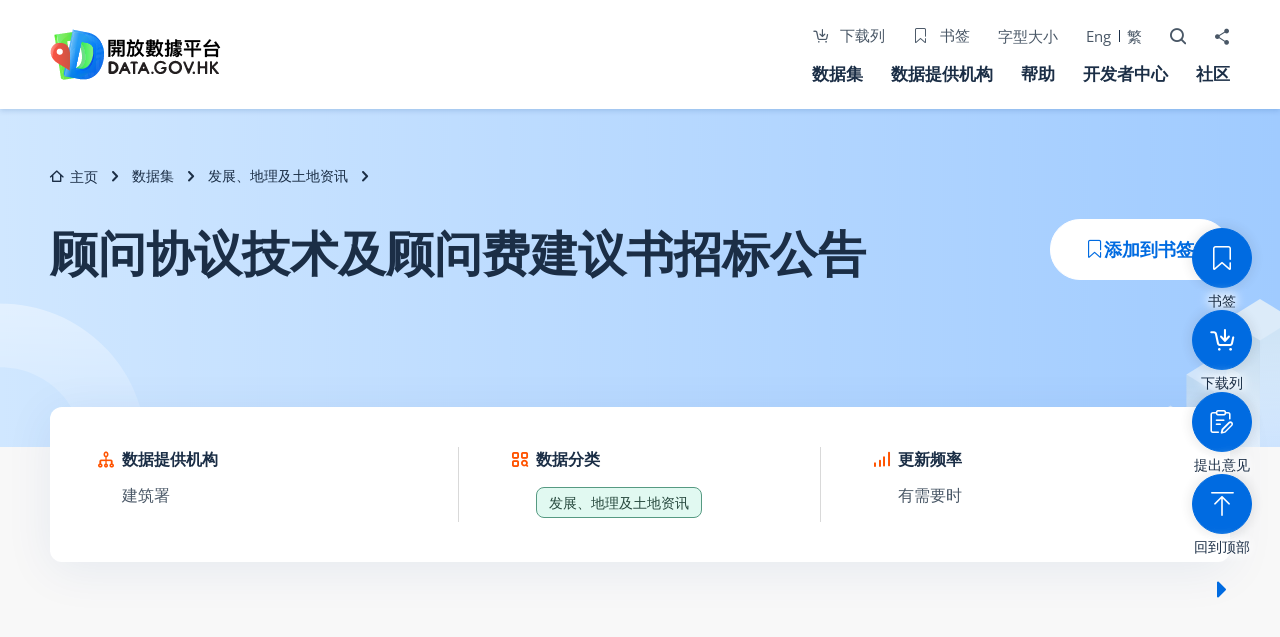

--- FILE ---
content_type: text/html; charset=utf-8
request_url: https://data.gov.hk/sc-data/dataset/hk-archsd-archsddata-tnfp
body_size: 16710
content:



 
 
 

<!DOCTYPE html>
<!--[if lte IE 9]><html class="no-js lte-ie9 lang-sc" lang="zh-cn"><![endif]-->
<!--[if gt IE 9]><!-->
<html class="no-js lang-sc" lang="zh-cn">
<!--<![endif]-->

    
<head>
    <script src="/assets/constant.js?v=1"></script>
    <meta charset="utf-8">
    <meta content="IE=edge" http-equiv=X-UA-Compatible>
    <meta name="viewport" content="width=device-width, initial-scale=1, shrink-to-fit=no">
    <meta name="description" content="「开放数据平台」由数字政策办公室统筹，并与各部门及公营/私营机构共同推行，免费发放各种开放数据，供市民大众遵照「开放数据平台」及有关网站的使用条款及条件作商业及非商业再用。" />
  
    
    <link rel="apple-touch-icon" sizes="180x180" href="/assets/shared/img/favicon/apple-touch-icon.png">
    <link rel="icon" type="image/png" sizes="192x192" href="/assets/shared/img/favicon/android-chrome-192x192.png">
    <link rel="icon" type="image/png" sizes="32x32" href="/assets/shared/img/favicon/favicon-32x32.png">
    <link rel="icon" type="image/png" sizes="16x16" href="/assets/shared/img/favicon/favicon-16x16.png">
    <link rel="manifest" href="/assets/shared/img/favicon/site.webmanifest" crossorigin="use-credentials">
    <link rel="shortcut icon" href="/assets/shared/img/favicon/favicon.ico">
    <meta name="msapplication-TileColor" content="#ffffff">
    <meta name="msapplication-config" content="/assets/shared/img/favicon/browserconfig.xml">
    <meta name="theme-color" content="#ffffff">

    
    <meta name="twitter:card" content="summary">
    <meta name="twitter:title" content="顾问协议技术及顾问费建议书招标公告 | DATA.GOV.HK">
    <meta name="twitter:description" content="「开放数据平台」由数字政策办公室统筹，并与各部门及公营/私营机构共同推行，免费发放各种开放数据，供市民大众遵照「开放数据平台」及有关网站的使用条款及条件作商业及非商业再用。">
    <meta name="twitter:image" content="/assets/shared/img/facebook_og-image.jpg">

    
    <meta property="og:url" content="/sc-data/dataset/hk-archsd-archsddata-tnfp" />
    <meta property="og:type" content="website" />
    <meta property="og:title" content="顾问协议技术及顾问费建议书招标公告 | DATA.GOV.HK" />
    <meta property="og:description" content="「开放数据平台」由数字政策办公室统筹，并与各部门及公营/私营机构共同推行，免费发放各种开放数据，供市民大众遵照「开放数据平台」及有关网站的使用条款及条件作商业及非商业再用。" />
    <meta property="og:image" content="/assets/shared/img/facebook_og-image.jpg" />
    <meta property="og:width" content="1200" />
    <meta property="og:height" content="630" />

    <title>顾问协议技术及顾问费建议书招标公告 | DATA.GOV.HK</title>

    
    <link rel="preload" href="/assets/shared/fonts/OpenSans-Regular.woff2" as="font" type="font/woff2" crossorigin>
    <link rel="preload" href="/assets/shared/fonts/OpenSans-SemiBold.woff2" as="font" type="font/woff2" crossorigin>
    <link rel="preload" href="/assets/shared/fonts/Poppins-Light.woff2" as="font" type="font/woff2" crossorigin>
    <link rel="preload" href="/assets/shared/fonts/Poppins-Regular.woff2" as="font" type="font/woff2" crossorigin>
    <link rel="preload" href="/assets/shared/fonts/Poppins-Bold.woff2" as="font" type="font/woff2" crossorigin>
    <link rel="preload" href="/assets/shared/fonts/icomoon/fonts/wico.woff" as="font" type="font/woff" crossorigin>

    <noscript>
        <style>
            [data-aos] {
                visibility: visible !important;
                opacity: 1 !important;
                transform: none !important;
            }
        </style>
    </noscript>

    <link rel="preload" href="/assets/themes/main/css/style.css?v=1" as="style">
<link rel="stylesheet" href="/assets/themes/main/css/style.css?v=1">

<link rel="stylesheet" href="/assets/themes/main/css/bw-site.css?v=1">

  <!--[if lt IE 9]>
  <script src="/assets/shared/js/lib/html5shiv.min.js?v=1"></script>
  <![endif]-->
<script src="/assets/client/js/matomo-analytics.js?v=1"></script>  
<script src="/assets/shared/js/lib/default.min.js?v=1"></script>

</head>
  <body class="datasets lang-sc">
    <div class="wrapper" tabindex="-1">
      
<noscript>
    <div class="no-js-alert">
      <span>
        <strong>Notice:</strong>
        JavaScript is not enabled. Please enable JavaScript to view this site.
      </span>
    </div>
  </noscript>
      
<a class="sr-only sr-only-focusable" id="skip" href="#main">跳至主要内容</a>
      

      
<header class="page-head">
  <div class="container">
    <div class="page-head__inner">
      
        <a class="page-logo" href="/sc/">
          <img
            class="page-logo__img"
            src="/assets/shared/img/logo_psi-portal.png"
            srcset="/assets/shared/img/logo_psi-portal-2x.png 2x, /assets/shared/img/logo_psi-portal.png 1x"
            alt="开放数据平台"
            loading="lazy">
        </a>
      
      <div class="page-head__right">
        <ul class="tools">
          <li class="tools__item d-none d-lg-inline-flex">
            <a href="/sc/download-queue">
              <span class="ico ico--cart-download"></span>
              下载列</a>
          </li>
          <li class="tools__item announcement-trigger">
            <button
              class="announcement-trigger__btn js-open-announcement"
              type="button"
              aria-controls="announcement"
              aria-expanded="false">
              <span class="sr-only">打开特别通告</span>
              <span class="ico ico--notice" aria-hidden="true"></span>
            </button>
          </li>
          <li class="tools__item bookmark-link d-none d-lg-inline-flex">
            <a href="/sc/bookmarks">
              <span class="ico ico--bookmark mr-2"></span>
              书签</a>
          </li>
          <li class="tools__item d-none d-lg-inline-flex">
            <a href="/sc/text-size">字型大小</a>
          </li>
          <li class="tools__item d-none">
            <button class="color-mode js-color-mode" type="button">
              <span class="ico ico--color-mode"></span>
              <span class="d-none d-lg-block">色彩模式</span>
              <span class="sr-only">色彩模式</span>
            </button>
          </li>
          <li class="tools__item lang d-none d-lg-inline-flex">
            
              
                <a
                  class="lang__item"
                  lang="en"
                  href="/en-data/dataset/hk-archsd-archsddata-tnfp">Eng</a>
                <a
                  class="lang__item"
                  lang="zh-hk"
                  href="/tc-data/dataset/hk-archsd-archsddata-tnfp">繁</a>
              
            
          </li>
          <li class="tools__item dropdown dropdown--icon-btn dropdown--search search">
            <button
              class="dropdown__btn js-dropdown-search"
              id="dropdown-search"
              data-toggle="dropdown"
              data-display="static"
              aria-expanded="false"
              type="button">
              <span class="sr-only">打开搜寻器</span>
              <span class="ico ico--search" aria-hidden="true"></span>
            </button>
            <div class="dropdown__menu dropdown-menu dropdown-menu-right dropdown__menu--search" aria-labelledby="dropdown-search">
              <div class="container">
                <form
                  class="search-form home-search__form"
                  aria-label="搜寻"
                  aria-controls="input-search">
                  <label class="sr-only" for="header-search-input">页顶的搜寻器</label>
                  <div class="search-input search-input--home">
                    <span class="ico ico--search"></span>
                    <input
                      class="form-control js-home-search"
                      id="header-search-input"
                      type="search"
                      placeholder="搜寻数据集"
                      autocomplete="off">
                  </div>
                  <button class="btn btn--nowrap" type="reset">
                    <span class="ico ico--refresh"></span>
                    <span>重新输入</span>
                  </button>
                  <button class="btn js-home-search-goto" type="submit">搜寻</button>
                  <button class="search-close js-close-search" type="button">
                    <span class="ico ico--close-light"></span>
                    <span class="sr-only">关闭搜寻</span>
                  </button>
                </form>
                <div class="search-input__suggestion"></div>
              </div>
            </div>
          </li>
          <li class="tools__item dropdown dropdown--icon-btn dropdown--share social js-social-whole">
            <button
              class="dropdown__btn"
              id="dropdown-share"
              data-toggle="dropdown"
              data-display="static"
              aria-expanded="false"
              type="button">
              <span class="sr-only">分享至</span>
              <span class="ico ico--share" aria-hidden="true"></span>
            </button>
            <div class="dropdown__menu dropdown-menu dropdown-menu-right" aria-labelledby="dropdown-share">
              <ul class="social__list">
                <li>
                  <img src="/assets/shared/img/svg/social/social-email.svg" alt="Email" />
                  <a
                    class="social__link social__link--mail"
                    data-media="email"
                    href="javascript:;">电邮</a>
                </li>
                <li>
                  <img src="/assets/shared/img/svg/social/social-facebook.svg" alt="Facebook" />
                  <a
                    class="social__link social__link--facebook"
                    data-media="facebook"
                    href="javascript:;">Facebook</a>
                </li>
                <li>
                  <img
                    class="m-1"
                    src="/assets/shared/img/svg/social/social-x.svg"
                    alt="X"
                    width="16px" />
                  <a
                    class="social__link social__link--twitter"
                    data-media="twitter"
                    href="javascript:;">X</a>
                </li>
                <li>
                  <img src="/assets/shared/img/svg/social/social-weibo.svg" alt="Weibo" />
                  <a
                    class="social__link social__link--weibo"
                    data-media="weibo"
                    href="javascript:;">微博</a>
                </li>
              </ul>
            </div>
          </li>
        </ul>

        <button
          class="btn-open-mobi-menu d-lg-none"
          data-toggle="modal"
          data-target="#mobile-menu"
          id="mobile-menu-trigger"
          type="button">
          <span class="ico ico--menu"></span>
          <span class="sr-only">打开选项单</span>
        </button>

        <div class="page-head__btm d-none d-lg-block">
          <nav class="menu js-menu" aria-label="选项单">
            <ul class="menu__list menu__list--lv1">
              <li class="menu__item menu__item--lv1 has-sub">
  <a class="menu__link menu__link--lv1" href="/sc-datasets">
    数据集
  </a>
  <ul class="menu__list menu__list--lv2 menu__list--lv2-row">
    <div class="menu__subtitle">
      <span class="ico ico--categories-light"></span
      >浏览数据集
    </div>
    
    <li class="menu__item menu__item--lv2 menu__item--lv2-col">
      <a
        class="menu__link menu__link--lv2"
        href="/sc-datasets/category/city-management"
      >
        城市管理及公共设施
      </a>
    </li>
    
    <li class="menu__item menu__item--lv2 menu__item--lv2-col">
      <a
        class="menu__link menu__link--lv2"
        href="/sc-datasets/category/climate-and-weather"
      >
        气象
      </a>
    </li>
    
    <li class="menu__item menu__item--lv2 menu__item--lv2-col">
      <a
        class="menu__link menu__link--lv2"
        href="/sc-datasets/category/commerce-and-industry"
      >
        工商业
      </a>
    </li>
    
    <li class="menu__item menu__item--lv2 menu__item--lv2-col">
      <a
        class="menu__link menu__link--lv2"
        href="/sc-datasets/category/social-welfare"
      >
        社区及社会福利
      </a>
    </li>
    
    <li class="menu__item menu__item--lv2 menu__item--lv2-col">
      <a
        class="menu__link menu__link--lv2"
        href="/sc-datasets/category/development"
      >
        发展、地理及土地资讯
      </a>
    </li>
    
    <li class="menu__item menu__item--lv2 menu__item--lv2-col">
      <a
        class="menu__link menu__link--lv2"
        href="/sc-datasets/category/education"
      >
        教育
      </a>
    </li>
    
    <li class="menu__item menu__item--lv2 menu__item--lv2-col">
      <a
        class="menu__link menu__link--lv2"
        href="/sc-datasets/category/legislature"
      >
        选举及立法机关
      </a>
    </li>
    
    <li class="menu__item menu__item--lv2 menu__item--lv2-col">
      <a
        class="menu__link menu__link--lv2"
        href="/sc-datasets/category/employment-and-labour"
      >
        就业及劳工
      </a>
    </li>
    
    <li class="menu__item menu__item--lv2 menu__item--lv2-col">
      <a
        class="menu__link menu__link--lv2"
        href="/sc-datasets/category/environment"
      >
        环境
      </a>
    </li>
    
    <li class="menu__item menu__item--lv2 menu__item--lv2-col">
      <a
        class="menu__link menu__link--lv2"
        href="/sc-datasets/category/finance"
      >
        财经
      </a>
    </li>
    
    <li class="menu__item menu__item--lv2 menu__item--lv2-col">
      <a
        class="menu__link menu__link--lv2"
        href="/sc-datasets/category/food"
      >
        食物
      </a>
    </li>
    
    <li class="menu__item menu__item--lv2 menu__item--lv2-col">
      <a
        class="menu__link menu__link--lv2"
        href="/sc-datasets/category/health"
      >
        卫生
      </a>
    </li>
    
    <li class="menu__item menu__item--lv2 menu__item--lv2-col">
      <a
        class="menu__link menu__link--lv2"
        href="/sc-datasets/category/housing"
      >
        房屋
      </a>
    </li>
    
    <li class="menu__item menu__item--lv2 menu__item--lv2-col">
      <a
        class="menu__link menu__link--lv2"
        href="/sc-datasets/category/law-and-security"
      >
        法律及保安
      </a>
    </li>
    
    <li class="menu__item menu__item--lv2 menu__item--lv2-col">
      <a
        class="menu__link menu__link--lv2"
        href="/sc-datasets/category/population"
      >
        人口
      </a>
    </li>
    
    <li class="menu__item menu__item--lv2 menu__item--lv2-col">
      <a
        class="menu__link menu__link--lv2"
        href="/sc-datasets/category/recreation-and-culture"
      >
        康乐、体育及文化
      </a>
    </li>
    
    <li class="menu__item menu__item--lv2 menu__item--lv2-col">
      <a
        class="menu__link menu__link--lv2"
        href="/sc-datasets/category/information-technology-and-broadcasting"
      >
        科技及广播
      </a>
    </li>
    
    <li class="menu__item menu__item--lv2 menu__item--lv2-col">
      <a
        class="menu__link menu__link--lv2"
        href="/sc-datasets/category/tourism"
      >
        旅游
      </a>
    </li>
    
    <li class="menu__item menu__item--lv2 menu__item--lv2-col">
      <a
        class="menu__link menu__link--lv2"
        href="/sc-datasets/category/transport"
      >
        运输
      </a>
    </li>
    
    <li class="menu__item menu__item--lv2 menu__item--lv2-col">
      <a
        class="menu__link menu__link--lv2"
        href="/sc-datasets/category/miscellaneous"
      >
        其他
      </a>
    </li>
    
    <div class="menu__redirect">
      <a href="/sc/dataset-announcements"
        ><span class="ico ico--db-settings"></span
        >数据集通告</a
      >
    </div>
  </ul>
</li>

              <li class="menu__item menu__item--lv1">
                <a class="menu__link menu__link--lv1" href="/sc/providers">
                  数据提供机构
                </a>
              </li>

              <li class="menu__item menu__item--lv1 has-sub">
                <a class="menu__link menu__link--lv1" href="/sc/help">
                  帮助
                </a>
                <ul class="menu__list menu__list--lv2 menu__list--lv2-row">
                  <li class="menu__item menu__item--lv2 menu__item--lv2-col ">
                    <a class="menu__link menu__link--lv2" href="/sc/user-guide">
                      使用者指南
                    </a>
                  </li>
                  <li class="menu__item menu__item--lv2 menu__item--lv2-col">
                    <a class="menu__link menu__link--lv2" href="/sc/faq">
                      常见问题
                    </a>
                  </li>
                </ul>
              </li>

              <li class="menu__item menu__item--lv1 has-sub">
                <a class="menu__link menu__link--lv1" href="/sc/dev-center">
                  开发者中心
                </a>
                <ul class="menu__list menu__list--lv2 menu__list--lv2-row">
                  <li class="menu__item menu__item--lv2 menu__item--lv2-col ">
                    <a class="menu__link menu__link--lv2" href="/sc/help/api-spec">
                      应用程式介面规范
                    </a>
                  </li>
                  <li class="menu__item menu__item--lv2 menu__item--lv2-col">
                    <a
                      class="menu__link menu__link--lv2"
                      href="/sc/help/ckan-api-development-guide">
                      CKAN 应用程式介面开发指南
                    </a>
                  </li>
                </ul>
              </li>

              <li class="menu__item menu__item--lv1 has-sub">
                <a class="menu__link menu__link--lv1" href="/sc/community">
                  社区
                </a>
                <ul class="menu__list menu__list--lv2 menu__list--lv2-row">
                  <li class="menu__item menu__item--lv2 menu__item--lv2-col ">
                    <a class="menu__link menu__link--lv2" href="/sc/about-open-data">
                      关于开放数据
                    </a>
                  </li>
                  <li class="menu__item menu__item--lv2 menu__item--lv2-col">
                    <a class="menu__link menu__link--lv2" id="dynamicLinkMenu" href="/sc/city-dashboard">
                      城市仪表板
                    </a>
                  </li>
                  <li class="menu__item menu__item--lv2 menu__item--lv2-col">
                    <a class="menu__link menu__link--lv2" href="/sc/annual-open-data-plans">
                      年度整合开放数据计划（包含空间数据计划）
                    </a>
                  </li>
                  <li class="menu__item menu__item--lv2 menu__item--lv2-col">
                    <a class="menu__link menu__link--lv2" href="/sc/feedback">
                      提出意见
                    </a>
                  </li>
                  <li class="menu__item menu__item--lv2 menu__item--lv2-col">
                    <a class="menu__link menu__link--lv2" href="/sc/application">
                      应用
                    </a>
                  </li>
                </ul>
              </li>
            </ul>
          </nav>
        </div>
      </div>
    </div>
  </div>
</header>


<div
  class="modal fade mobi-panel js-modal-fix-side-padding"
  tabindex="-1"
  role="dialog"
  id="mobile-menu"
  aria-labelledby="mobile-menu-trigger"
  aria-hidden="true">
  <div class="modal-dialog mobi-panel__inner" role="document">
    <button
      class="btn-close-mobi-menu ico ico--close"
      data-dismiss="modal"
      aria-label="关闭"
      type="button">
      <span class="sr-only">关闭</span>
    </button>

    <div class="btn-mobi-bookmark">
      <a class="btn-mobi-bookmark__btn" href="/sc/bookmarks">
        <span class="ico ico--bookmark"></span>
        书签</a>
    </div>

    <div class="btn-mobi-queue">
      <a class="btn-mobi-queue__btn" href="/sc/download-queue">
        <span class="ico ico--cart-download"></span>
        下载列</a>
    </div>

    <nav class="mobi-menu">
      <ul class="mobi-menu__list mobi-menu__list--lv1">
        <li class="mobi-menu__item mobi-menu__item--lv1 has-sub">
  <a
    class="mobi-menu__link mobi-menu__link--lv1"
    href="/sc-datasets/"
  >
    数据集
  </a>
  <ul class="mobi-menu__list mobi-menu__list--lv2">
    <div class="menu__subtitle">
      <span class="ico ico--categories-light"></span
      >浏览数据集
    </div>
    
    <li class="mobi-menu__item mobi-menu__item--lv2">
      <a
        class="mobi-menu__link mobi-menu__link--lv2"
        href="/sc-datasets/category/city-management"
      >
        城市管理及公共设施
      </a>
    </li>
    
    <li class="mobi-menu__item mobi-menu__item--lv2">
      <a
        class="mobi-menu__link mobi-menu__link--lv2"
        href="/sc-datasets/category/climate-and-weather"
      >
        气象
      </a>
    </li>
    
    <li class="mobi-menu__item mobi-menu__item--lv2">
      <a
        class="mobi-menu__link mobi-menu__link--lv2"
        href="/sc-datasets/category/commerce-and-industry"
      >
        工商业
      </a>
    </li>
    
    <li class="mobi-menu__item mobi-menu__item--lv2">
      <a
        class="mobi-menu__link mobi-menu__link--lv2"
        href="/sc-datasets/category/social-welfare"
      >
        社区及社会福利
      </a>
    </li>
    
    <li class="mobi-menu__item mobi-menu__item--lv2">
      <a
        class="mobi-menu__link mobi-menu__link--lv2"
        href="/sc-datasets/category/development"
      >
        发展、地理及土地资讯
      </a>
    </li>
    
    <li class="mobi-menu__item mobi-menu__item--lv2">
      <a
        class="mobi-menu__link mobi-menu__link--lv2"
        href="/sc-datasets/category/education"
      >
        教育
      </a>
    </li>
    
    <li class="mobi-menu__item mobi-menu__item--lv2">
      <a
        class="mobi-menu__link mobi-menu__link--lv2"
        href="/sc-datasets/category/legislature"
      >
        选举及立法机关
      </a>
    </li>
    
    <li class="mobi-menu__item mobi-menu__item--lv2">
      <a
        class="mobi-menu__link mobi-menu__link--lv2"
        href="/sc-datasets/category/employment-and-labour"
      >
        就业及劳工
      </a>
    </li>
    
    <li class="mobi-menu__item mobi-menu__item--lv2">
      <a
        class="mobi-menu__link mobi-menu__link--lv2"
        href="/sc-datasets/category/environment"
      >
        环境
      </a>
    </li>
    
    <li class="mobi-menu__item mobi-menu__item--lv2">
      <a
        class="mobi-menu__link mobi-menu__link--lv2"
        href="/sc-datasets/category/finance"
      >
        财经
      </a>
    </li>
    
    <li class="mobi-menu__item mobi-menu__item--lv2">
      <a
        class="mobi-menu__link mobi-menu__link--lv2"
        href="/sc-datasets/category/food"
      >
        食物
      </a>
    </li>
    
    <li class="mobi-menu__item mobi-menu__item--lv2">
      <a
        class="mobi-menu__link mobi-menu__link--lv2"
        href="/sc-datasets/category/health"
      >
        卫生
      </a>
    </li>
    
    <li class="mobi-menu__item mobi-menu__item--lv2">
      <a
        class="mobi-menu__link mobi-menu__link--lv2"
        href="/sc-datasets/category/housing"
      >
        房屋
      </a>
    </li>
    
    <li class="mobi-menu__item mobi-menu__item--lv2">
      <a
        class="mobi-menu__link mobi-menu__link--lv2"
        href="/sc-datasets/category/law-and-security"
      >
        法律及保安
      </a>
    </li>
    
    <li class="mobi-menu__item mobi-menu__item--lv2">
      <a
        class="mobi-menu__link mobi-menu__link--lv2"
        href="/sc-datasets/category/population"
      >
        人口
      </a>
    </li>
    
    <li class="mobi-menu__item mobi-menu__item--lv2">
      <a
        class="mobi-menu__link mobi-menu__link--lv2"
        href="/sc-datasets/category/recreation-and-culture"
      >
        康乐、体育及文化
      </a>
    </li>
    
    <li class="mobi-menu__item mobi-menu__item--lv2">
      <a
        class="mobi-menu__link mobi-menu__link--lv2"
        href="/sc-datasets/category/information-technology-and-broadcasting"
      >
        科技及广播
      </a>
    </li>
    
    <li class="mobi-menu__item mobi-menu__item--lv2">
      <a
        class="mobi-menu__link mobi-menu__link--lv2"
        href="/sc-datasets/category/tourism"
      >
        旅游
      </a>
    </li>
    
    <li class="mobi-menu__item mobi-menu__item--lv2">
      <a
        class="mobi-menu__link mobi-menu__link--lv2"
        href="/sc-datasets/category/transport"
      >
        运输
      </a>
    </li>
    
    <li class="mobi-menu__item mobi-menu__item--lv2">
      <a
        class="mobi-menu__link mobi-menu__link--lv2"
        href="/sc-datasets/category/miscellaneous"
      >
        其他
      </a>
    </li>
    
    <div class="menu__redirect">
      <a href="/sc/dataset-announcements"
        ><span class="ico ico--db-settings"></span
        >数据集通告</a
      >
    </div>
  </ul>
</li>

        <li class="mobi-menu__item mobi-menu__item--lv1">
          <a class="mobi-menu__link mobi-menu__link--lv1" href="/sc/providers">
            数据提供机构
          </a>
        </li>
        <li class="mobi-menu__item mobi-menu__item--lv1 has-sub">
          <a class="mobi-menu__link mobi-menu__link--lv1" href="/sc/help">
            帮助
          </a>
          <ul class="mobi-menu__list mobi-menu__list--lv2">
            <li class="mobi-menu__item mobi-menu__item--lv2">
              <a class="mobi-menu__link mobi-menu__link--lv2" href="/sc/user-guide">
                使用者指南
              </a>
            </li>
            <li class="mobi-menu__item mobi-menu__item--lv2">
              <a class="mobi-menu__link mobi-menu__link--lv2" href="/sc/faq">
                常见问题
              </a>
            </li>
          </ul>
        </li>
        <li class="mobi-menu__item mobi-menu__item--lv1 has-sub">
          <a class="mobi-menu__link mobi-menu__link--lv1" href="/sc/dev-center">
            开发者中心
          </a>
          <ul class="mobi-menu__list mobi-menu__list--lv2">
            <li class="mobi-menu__item mobi-menu__item--lv2">
              <a class="mobi-menu__link mobi-menu__link--lv2" href="/sc/help/api-spec">
                应用程式介面规范
              </a>
            </li>
            <li class="mobi-menu__item mobi-menu__item--lv2">
              <a
                class="mobi-menu__link mobi-menu__link--lv2"
                href="/sc/help/ckan-api-development-guide">
                CKAN 应用程式介面开发指南
              </a>
            </li>
          </ul>
        </li>
        <li class="mobi-menu__item mobi-menu__item--lv1 has-sub">
          <a class="mobi-menu__link mobi-menu__link--lv1" href="/sc/community">
            社区
          </a>
          <ul class="mobi-menu__list mobi-menu__list--lv2">
            <li class="mobi-menu__item mobi-menu__item--lv2">
              <a class="mobi-menu__link mobi-menu__link--lv2" href="/sc/about-open-data">
                关于开放数据
              </a>
            </li>
            <li class="mobi-menu__item mobi-menu__item--lv2">
              <a class="mobi-menu__link mobi-menu__link--lv2" id="dynamicLink" href="/sc/city-dashboard">
                城市仪表板
              </a>
            </li>
            <li class="mobi-menu__item mobi-menu__item--lv2">
              <a class="mobi-menu__link mobi-menu__link--lv2" href="/sc/annual-open-data-plans">
                年度整合开放数据计划（包含空间数据计划）
              </a>
            </li>
            <li class="mobi-menu__item mobi-menu__item--lv2">
              <a class="mobi-menu__link mobi-menu__link--lv2" href="/sc/feedback">
                提出意见
              </a>
            </li>
            <li class="mobi-menu__item mobi-menu__item--lv2">
              <a class="mobi-menu__link mobi-menu__link--lv2" href="/sc/application">
                应用
              </a>
            </li>
          </ul>
        </li>
      </ul>
    </nav>

    <div class="mobi-footer">
      <div class="mobi-text-size">
        <a href="/sc/text-size">字型大小</a>
      </div>
      <div class="mobi-lang">
        
          
            <a
              class="lang__item"
              lang="en"
              href="/en-data/dataset/hk-archsd-archsddata-tnfp">Eng</a>
            <a
              class="lang__item"
              lang="zh-hk"
              href="/tc-data/dataset/hk-archsd-archsddata-tnfp">繁</a>
          
        
      </div>
    </div>
  </div>
</div>

      <main class="page-content" id="main">
          

	<div class="inner-top inner-top--primary">
		<div class="container container--inner">
			<nav aria-label="导航">
	<ol class="breadcrumb">
		
			
			
				
				
				

				
					<li class="breadcrumb__item">
				

				
					
					<a class="breadcrumb__link" href="/sc">
					
                

				
					<span class="ico ico--home"></span> 
                    主页
                

				
					</a>
                

				</li>
			
				
				
				

				
					<li class="breadcrumb__item">
				

				
					
					<a class="breadcrumb__link" href="/sc-datasets">
					
                

				
                    数据集
                

				
					</a>
                

				</li>
			
				
				
				

				
					<li class="breadcrumb__item">
				

				
					
					<a class="breadcrumb__link" href="https://data.gov.hk/sc-datasets/category/development">
					
                

				
                    发展、地理及土地资讯
                

				
					</a>
                

				</li>
			
				
				
				

				

				

				
                    
                

				

				</li>
			
		
	</ol>
</nav>
			
			
			
    <div class="inner-content inner-content--res">
        <div>
            <h1 class="page-title">顾问协议技术及顾问费建议书招标公告</h1>
        </div>
        <button
            id="dataset-bookmark"
            class="btn btn--white bookmark-btn"
            data-dataset-id="hk-archsd-archsddata-tnfp"
        >
            <span class="ico ico--bookmark"></span>
            <span class="dataset-bookmark__text">添加到书签</span>
        </a>
    </div>

			
			
		</div>
	</div>

<div class="page-wrapper">
    <div class="container">
        <div data-aos="fade-up" data-aos-duration="1000" class="dataset-details-card">
            <div class="dataset-details-card__item">
                <div class="dataset-details-card__icon">
                    <span class="ico ico--branch"></span>
                </div>
                <div class="dataset-details-card__content">
                    <div class="dataset-details-card__title">
                        数据提供机构
                    </div>
                    <div class="dataset-details-card__des">
                        <a href="/sc-datasets/provider/hk-archsd">
                            建筑署
                        </a>
                    </div>
                </div>
            </div>
            <div class="dataset-details-card__item">
                <div class="dataset-details-card__icon">
                    <span class="ico ico--categories"></span>
                </div>
                <div class="dataset-details-card__content">
                    <div class="dataset-details-card__title">
                        数据分类
                    </div>
                    <div class="dataset-details-card__des">
                        <a href="https://data.gov.hk/sc-datasets/category/development">
                            <span class="dataset-details-card__chip">
                                发展、地理及土地资讯
                            </span>
                    </a>
                </div>
                </div>
            </div>
            <div class="dataset-details-card__item">
                
                <div class="dataset-details-card__icon">
                    <span class="ico ico--frequency"></span>
                </div>
                <div class="dataset-details-card__content">
                    <div class="dataset-details-card__title">
                        更新频率
                    </div>
                    <div class="dataset-details-card__des">
                        有需要时
                    </div>
                </div>
                            
            </div>
        </div>
    </div>
    <div class="container container--inner">
        <div data-aos="fade-up" data-aos-duration="1000" class="dataset-wrapper">
            

            <div class="dataset-details">
                <h2 class="dataset-details__title h4">描述</h2>


                <div class="dataset-details__content dataset-details__content--prewrap p"><p>该数据集提供建筑署招标的顾问协议技术及顾问费建议书的数据(包括项目名称及截止日期等)。</p></div>

                 
                
                
                
                <div class="dataset-details__subtitle p">数据字典</div>
                <div class="dataset-details__content p">
                    <a href="https://www.archsd.gov.hk/archsd/datagovhk/OpenDataMetaData-sc.pdf" target="_blank" title="顾问协议技术及顾问费建议书招标公告数据字典">https://www.archsd.gov.hk/archsd/datagovhk/OpenDataMetaData-sc.pdf</a>
                </div>
                <hr class="hr hr--short">
                

                 
                <div class="dataset-details__subtitle p">参考</div>
                
                <div class="dataset-details__content p">
                    <a href="https://www.archsd.gov.hk/sc/tenders-notices/consultancies/notices-of-invitation-for-technical-and-fee-proposal.html" target="_blank">https://www.archsd.gov.hk/sc/tenders-notices/consultancies/notices-of-invitation-for-technical-and-fee-proposal.html</a>
                </div>
                 
                <hr class="hr hr--short">
                                

                

                

                <div class="dataset-details__stats"></div>
            </div>

            <div id="dataset-loading" class="dataset-listing__no-result mb-5">
                <picture>
                    <img src="/assets/shared/img/svg/historical-loading.svg" alt="loading">
                </picture>
                <div class="h3">读取中...</div>
            </div>

            <div id="dataset-error" class="dataset-listing__no-result mb-5" style="display: none">
                <picture>
                    <img src="/assets/shared/img/svg/no-result.svg" alt="No results found">
                </picture>
                <div class="h3">遇到了一个错误</div>
                <p>请刷新页面并重试。</p>
            </div>

            <div class="dataset-details dataset-details--loading">
    <h2 class="dataset-details__title h4">
        数据资源
        <span class="dataset-details__count"></span>
    </h2>
    <div id="dataset-details-list" data-ckan-api="/{lang}-data/api/3/action/package_show" class="dataset-details__list">
        <form id="form-dataset-details" class="dataset-search dataset-search--light" aria-label='筛选：' aria-controls="input-search" novalidate>
            <div class="dataset-search__col">
                <div class="dataset-search__row dataset-search__row--lg-col">
                    <div class="dataset-search__label">
                    筛选：
                    </div>
                    <div class="dataset-search__item dataset-search__item--narrow mr-3">
                        <select
                            class="dataset-search__select js-multiselect"
                            id="multiselect-formats"
                            name="formats[]"
                            multiple="multiple"
                            data-non-selected-text="格式：全部"
                            data-default-text="格式：全部"
                            data-all-selected-text="格式：全部"
                            data-n-selected-text="格式: {} 个已选择"
                            data-reset-button-text="清除"
                            data-select-all-text="全部"
                            data-filter-placeholder="搜寻格式..."
                            data-url="/filestore/json/formats.json"
                        >
                        </select>
                    </div>
                    <div class="dataset-search__row dataset-search__row--full">
                        <label class="sr-only dataset-search__label" for="dataset-search-input">搜索</label>
                        <div class="search-input dataset-search__input">
                            <span class="ico ico--search"></span>
                            <input class="dataset-search__search form-control js-dataset-search" id="dataset-search-input" type="search" placeholder="搜寻数据资源...">
                        </div>
                        <button id="dataset-search-clear" class="btn btn--nowrap js-dataset-search-clear" type="reset"><span class="ico ico--refresh"></span><span>清除</span></button>
                        <button id="dataset-search-submit" class="btn js-dataset-search-btn" type="submit">搜索</button>
                    </div>
                </div>
            </div>
        </form>
        <div class="dataset-details__list-status">
            <div class="dataset-details__left">
                <div class="dataset-details__list-total" aria-atomic="true">
                    <span class="dataset-details__list-total-num">0</span> 数据资源
                </div>
                <div class="dataset-details__show">
                    <label class="dataset-details__show-text" for="dataset-details__show">顯示</label>
                    <div class="bs-select-container">
                    <select class="no-transform bs-select js-bs-select bs-select--tick bs-select--fix-aria " id="dataset-details__show" title="Please select" name="sort" 
                        aria-label='顯示 結果'
                    >
                        <option value="8" selected>8</option>
                        <option value="50" >50</option>
                        <option value="100" >100</option>
                        <option value="200">200</option>
                        <option value="500">500</option>
                    </select>
                </div>
                <label class="dataset-details__show-text" for="dataset-details__show">結果</label>
                <button id="dataset-details__show-go" type="button" data-role="none" class="dataset-details__show-btn btn btn-sharp btn-primary" aria-label='去' role="button">
                    去
                </button>

            </div>
        </div>
            <div class="dataset-details__list-selection">
                <span class="dataset-details__list-selected">
                    <span class="dataset-details__list-selected-num">0</span> 个已选择的项目
                </span>
                <button id="download-selected" class="btn btn--text disabled" disabled aria-label='下载已选择项目' role="button">
                    <span class="ico ico--download"></span>    
                    下载已选择项目
                </button>
                <button id="download-all" class="btn btn--text" aria-label="Download All" role="button">
                    <span class="ico ico--download"></span>
                    下载所有项目 <span>(<span class="dataset-details__list-total-downloadable-num">0</span>)</span>
                </button>
            </div>
        </div>
        <div class="dataset-details__list-header">
            <div class="dataset-details__list-header-col dataset-details__list-item-col--full">
                <div class="dataset-details__list-header-selection">
                    <div class="custom-control custom-checkbox">
                        <input id="select-all" type="checkbox" class="custom-control-input custom-control-input--custom">
                        <label class="sr-only" for="select-all">选择全部项目</label>
                    </div>
                </div>
                <div class="dataset-details__list-header-name dataset-details__list-header-sort">
                    <button id="sort-name" class="btn btn--text" aria-label='名称' role="button">
                        名称
                        <span class="dataset-details__list-header-sort-ico">
                            <span class="ico ico--up-sm"></span>
                            <span class="ico ico--down-sm"></span>
                        </span>
                    </button>
                </div>
            </div>
            <div class="dataset-details__list-header-col dataset-details__list-item-col--lg">
                <div class="dataset-details__list-header-format">
                    <div id="sort-format">
                        格式
                    </div>
                </div>
            </div>
        </div>
        <ul
            id="dataset-details-result"
            class="dataset-details__list-content"
            data-id="hk-archsd-archsddata-tnfp"
            data-org-id="hk-archsd"
            data-category-id="development"
            data-providers-url="/filestore/json/providers_{lang}.json"
            data-categories-url="/filestore/json/categories_{lang}.json"
        ></ul>
        <ul class="dataset-details__list-content-src" style="display: none" tabindex="-1">
            
                
                    



<li
    class="dataset-details__list-item"
    data-id="bac498b0-14d6-4113-8a32-20d69e07016d"
    data-shared-id="5ef9e634ae1711edabb40a58c0a84bb4"
    data-format="JSON"
    data-api="N"
    data-has-historical="Y"
    data-url="https://www.archsd.gov.hk/en/psi/tnfp-en.json"
    data-size="20922"
    data-name-en="Notices of Invitation for Technical and Fee Proposal for Consultancy Agreement (English Version)"
    data-name-tc="顧問協議技術及顧問費建議書招標公告(英文版)"
    data-name-sc="顾问协议技术及顾问费建议书招标公告(英文版)"
>
    <div class="dataset-details__list-item-col dataset-details__list-item-col--full">
        <div class="dataset-details__list-item-selection">
            <div class="custom-control custom-checkbox">
                <input id="select-src-bac498b0-14d6-4113-8a32-20d69e07016d" type="checkbox" class="custom-control-input custom-control-input--custom">
                <label class="sr-only" for="select-src-bac498b0-14d6-4113-8a32-20d69e07016d">选择项目</label>
            </div>
        </div>
        <div class="dataset-details__list-item-name">
            <h3>
            顾问协议技术及顾问费建议书招标公告(英文版)
            </h3></div>
    </div>
    <div class="dataset-details__list-item-col dataset-details__list-item-col--lg">
        <div class="dataset-details__list-item-format">
            JSON
        </div>
        <div class="dataset-details__list-item-action">
            <a class="btn btn--text" href="/sc-data/dataset/hk-archsd-archsddata-tnfp/resource/bac498b0-14d6-4113-8a32-20d69e07016d">
                详情
                <span class="ico ico--right-regular"></span>
            </a>
            
            
            <a class="dataset-details__list-item-download btn btn--light" href='https://www.archsd.gov.hk/en/psi/tnfp-en.json'>
                <span class="ico ico--download"></span>
                下载
            </a>
            
        </div>
    </div>
</li>
                
                    



<li
    class="dataset-details__list-item"
    data-id="a34ea112-c7ed-48d7-ad66-537819d8bcc4"
    data-shared-id="5f56ce62ae1711edabb40a58c0a84bb4"
    data-format="JSON"
    data-api="N"
    data-has-historical="Y"
    data-url="https://www.archsd.gov.hk/tc/psi/tnfp-tc.json"
    data-size="20236"
    data-name-en="Notices of Invitation for Technical and Fee Proposal for Consultancy Agreement (Traditional Chinese Version)"
    data-name-tc="顧問協議技術及顧問費建議書招標公告(繁體版)"
    data-name-sc="顾问协议技术及顾问费建议书招标公告(繁体版)"
>
    <div class="dataset-details__list-item-col dataset-details__list-item-col--full">
        <div class="dataset-details__list-item-selection">
            <div class="custom-control custom-checkbox">
                <input id="select-src-a34ea112-c7ed-48d7-ad66-537819d8bcc4" type="checkbox" class="custom-control-input custom-control-input--custom">
                <label class="sr-only" for="select-src-a34ea112-c7ed-48d7-ad66-537819d8bcc4">选择项目</label>
            </div>
        </div>
        <div class="dataset-details__list-item-name">
            <h3>
            顾问协议技术及顾问费建议书招标公告(繁体版)
            </h3></div>
    </div>
    <div class="dataset-details__list-item-col dataset-details__list-item-col--lg">
        <div class="dataset-details__list-item-format">
            JSON
        </div>
        <div class="dataset-details__list-item-action">
            <a class="btn btn--text" href="/sc-data/dataset/hk-archsd-archsddata-tnfp/resource/a34ea112-c7ed-48d7-ad66-537819d8bcc4">
                详情
                <span class="ico ico--right-regular"></span>
            </a>
            
            
            <a class="dataset-details__list-item-download btn btn--light" href='https://www.archsd.gov.hk/tc/psi/tnfp-tc.json'>
                <span class="ico ico--download"></span>
                下载
            </a>
            
        </div>
    </div>
</li>
                
                    



<li
    class="dataset-details__list-item"
    data-id="b6f9eb0d-c675-4e0a-808a-5386a588a9d9"
    data-shared-id="5fb82112ae1711edabb40a58c0a84bb4"
    data-format="JSON"
    data-api="N"
    data-has-historical="Y"
    data-url="https://www.archsd.gov.hk/sc/psi/tnfp-sc.json"
    data-size="20236"
    data-name-en="Notices of Invitation for Technical and Fee Proposal for Consultancy Agreement (Simplified Chinese Version)"
    data-name-tc="顧問協議技術及顧問費建議書招標公告(簡體版)"
    data-name-sc="顾问协议技术及顾问费建议书招标公告(简体版)"
>
    <div class="dataset-details__list-item-col dataset-details__list-item-col--full">
        <div class="dataset-details__list-item-selection">
            <div class="custom-control custom-checkbox">
                <input id="select-src-b6f9eb0d-c675-4e0a-808a-5386a588a9d9" type="checkbox" class="custom-control-input custom-control-input--custom">
                <label class="sr-only" for="select-src-b6f9eb0d-c675-4e0a-808a-5386a588a9d9">选择项目</label>
            </div>
        </div>
        <div class="dataset-details__list-item-name">
            <h3>
            顾问协议技术及顾问费建议书招标公告(简体版)
            </h3></div>
    </div>
    <div class="dataset-details__list-item-col dataset-details__list-item-col--lg">
        <div class="dataset-details__list-item-format">
            JSON
        </div>
        <div class="dataset-details__list-item-action">
            <a class="btn btn--text" href="/sc-data/dataset/hk-archsd-archsddata-tnfp/resource/b6f9eb0d-c675-4e0a-808a-5386a588a9d9">
                详情
                <span class="ico ico--right-regular"></span>
            </a>
            
            
            <a class="dataset-details__list-item-download btn btn--light" href='https://www.archsd.gov.hk/sc/psi/tnfp-sc.json'>
                <span class="ico ico--download"></span>
                下载
            </a>
            
        </div>
    </div>
</li>
                
            
        </ul>
        <div class="dataset-details__list-footer">
            <div class="dataset-listing__pagination">
                <div class="pagination__current dataset-listing__label" aria-live="polite" >
                    显示第 <span class="dataset-details__range">0</span> 项结果，共 <span class="dataset-details__list-total-num">0</span> 项
                </div>

                <nav class="pagination__control pagination-box" aria-label='分页'>
                    <button id="dataset-pagination-prev" type="button" data-role="none" class="pagination__btn pagination__item--prev btn btn--text font-weight-bold" aria-label='上一页' role="button">
                        上一页
                    </button>
                    <ul id="dataset-pagination-list" class="pagination__list pagination"></ul>
                    <button id="dataset-pagination-next" type="button" data-role="none" class="pagination__btn pagination__item--next btn btn--text font-weight-bold" aria-label='下一页' role="button">
                        下一页
                    </button>
                </nav>

                <div class="pagination__jump">
                    <label class="pagination__jump-text" for="dataset-pagination-input">转到页面</label>
                    <input id="dataset-pagination-input" type="number" min="1" max="1" class="pagination__jump-input">
                    <button id="dataset-pagination-jump" type="button" data-role="none" class="pagination__btn btn btn-sharp btn-primary" aria-label='去' role="button">
                        去
                    </button>
                </div>
            </div>

            <template id="template-page-item" style="display:none">
                <li class="pagination__item"><a class="pagination__link" href="#"></a></li>
            </template>

            <template id="template-page-skip" style="display:none">
                <li class="pagination__item disabled">...</li>
            </template>
        </div>
    </div>
</div>


            
            
            
                
                    
                
            
                
                    
                
            
                
                    
                
            
            
            
            
            
            <div class="dataset-details historical">
    <div id="historical-list" class="dataset-details__list historical__list" data-page-type="dataset" role="group" aria-labelledby="historical-list__head">
        <h3 id="historical-list__head" class="dataset-details__list-title h4">
            <span class="ico ico--calendar-download"></span>
            下载历史数据
        </h3>
        <div class="dataset-details__list-des p">
            我们为你收集了历史数据。 历史数据是数据集的前版本。 选择开始及结束日期然后选择你想要下载的数据。
        </div>
        <form id="form-historical" class="dataset-search dataset-search--outline" aria-label='搜索' aria-controls="input-search" novalidate>
            <div class="dataset-search__col">
                <div class="dataset-search__row dataset-search__row--start dataset-search__row--daterange dataset-search__row--no-margin">
                    <div class="search-input dataset-search__input dataset-search__input--auto js-daterangeBox js-daterangeBox--single">
                        <label class="sr-only" for="historical-startdate">选择开始日期</label>
                        <span class="search-input-prefix">由</span>
                        <input type="text" data-type="date" id="historical-startdate">
                        <button aria-hidden="true" tabindex="-1" id="btn-historical-startdate" class="btn btn--icon" type="button" aria-label='选择开始日期' role="button">
                            <span class="ico ico--calendar"></span>
                        </button>

                    </div>
                    <div class="dataset-search__range"></div>
                    <div class="search-input dataset-search__input dataset-search__input--auto js-daterangeBox js-daterangeBox--single mr-3">
                        <label class="sr-only" for="historical-enddate">选择结束日期</label>
                        <span class="search-input-prefix">至</span>
                        <input type="text" data-type="date" id="historical-enddate">
                        <button aria-hidden="true" tabindex="-1" id="btn-historical-enddate" class="btn btn--icon" type="button" aria-label='选择结束日期' role="button">
                            <span class="ico ico--calendar"></span>
                        </button>

                    </div>
                    <button id="historical-search-submit" class="btn js-dataset-search-btn" type="button">下一步</button>
                </div>
            </div>
        </form>

        <div class="dataset-details__list-left mt-8" style="display: none">
            <hr class="hr" />
            <div class="dataset-details__queue" style="">
                <div class="dataset-details__list-total" aria-live="polite" aria-atomic="true">
                    <span class="historical-api-strings__total-num">0</span> 个档案
                    <span class="historical-api-strings__total-size">0</span>
                </div>
                <button
                    id="add-historical-to-queue"
                    data-id="hk-archsd-archsddata-tnfp"
                    data-org-id="hk-archsd"
                    data-category-id="development"
                    
                    class="btn mt-5 add-historical-to-queue"
                    type="button"
                >
                    <span class="ico ico--cart-download"></span>
                    加到下载列
                </button>
                <div class="dataset-details__list-loading historical-api-strings__error-message" style="display: none"></div>
            </div>
        </div>

        <div class="dataset-details__list-status" style="display: none">
            <p class="js-show-with-historical-result">我们优化了下载历史数据的体验，您现可直接下载按月/按日打包好的数据。</p>
            <div class="dataset-details__left">
                <div class="dataset-details__list-total" role="alert">
                    <span class="historical__total-num">0</span> 个已找到的历史数据
                </div>
                <div class="dataset-details__show">
                    <label class="dataset-details__show-text" for="historical__show">顯示</label>
                    <div class="bs-select-container">
                        <select class="no-transform bs-select js-bs-select bs-select--tick bs-select--fix-aria " id="historical__show" title="Please select" name="sort"
                            aria-label='顯示 結果'
                        >
                            <option value="8" selected>8</option>
                            <option value="50" >50</option>
                            <option value="100" >100</option>
                            <option value="200">200</option>
                            <option value="500">500</option>
                        </select>
                    </div>
                    <label class="dataset-details__show-text" for="historical__show">結果</label>
                    <button id="historical__show-go" type="button" data-role="none" class="dataset-details__show-btn btn btn-sharp btn-primary" aria-label='去' role="button">
                        去
                    </button>
                </div>
            </div>
            <div class="dataset-details__list-selection">
                <span class="dataset-details__list-selected">
                    <span class="historical__selected-num">0</span> 个已选择的项目
                </span>
                <button id="download-historical-selected" class="btn btn--text disabled" disabled aria-label="下载已选择项目" role="button">
                    <span class="ico ico--download"></span>
                    下载已选择项目
                </button>
                <button id="download-historica-all" class="btn btn--text" aria-label="Download All" role="button">
                    <span class="ico ico--download"></span>
                    下载所有项目 <span>(<span class="historical__list-total-downloadable-num">0</span>)</span>
                </button>
            </div>
        </div>

        <div class="dataset-details__list-header" style="display: none">
            <div class="dataset-details__list-header-col dataset-details__list-item-col--full">
                <div class="dataset-details__list-header-selection">
                    <div class="custom-control custom-checkbox">
                        <input id="select-all-historical" type="checkbox" class="custom-control-input custom-control-input--custom">
                        <label class="sr-only" for="select-all-historical">选择全部项目</label>
                    </div>
                </div>
                <div class="dataset-details__list-header-name dataset-details__list-header-sort">
                    <button id="sort-historical-name" class="btn btn--text" aria-label="Sort by name" role="button">
                        名称
                        <span class="dataset-details__list-header-sort-ico">
                            <span class="ico ico--up-sm"></span>
                            <span class="ico ico--down-sm"></span>
                        </span>
                    </button>
                </div>
            </div>
            <div class="dataset-details__list-header-col dataset-details__list-item-col--sm d-none">
                <div class="dataset-details__list-header-format">
                    格式
                </div>
            </div>
            <div class="dataset-details__list-header-col dataset-details__list-item-col--sm">
                <div class="dataset-details__list-header-info">
                    档案总数
                </div>
            </div>
            <div class="dataset-details__list-header-col dataset-details__list-item-col--sm">
                <div class="dataset-details__list-header-info">
                    档案总大小
                </div>
            </div>
            <div class="dataset-details__list-header-col dataset-details__list-item-col--sm"></div>
        </div>

        <ul id="historical-result" class="dataset-details__list-content" style="display: none"></ul>

        <template id="template-historical-item" style="display:none">
            <div>
                <li
                    class="dataset-details__list-item"
                    data-id=""
                    data-format=""
                    data-url=""
                    data-file=""
                    data-size=""
                >
                    <div class="dataset-details__list-item-col dataset-details__list-item-col--full">
                        <div class="dataset-details__list-item-selection">
                            <div class="custom-control custom-checkbox">
                                <input type="checkbox" class="custom-control-input custom-control-input--custom">
                                <label class="sr-only">选择项目</label>
                            </div>
                        </div>
                        <div class="dataset-details__list-item-name">
                        </div>
                    </div>
                    <div class="dataset-details__list-item-col dataset-details__list-item-col--sm">
                        <div class="dataset-details__list-item-format d-none">
                        </div>
                    </div>
                    <div class="dataset-details__list-item-col dataset-details__list-item-col--md dataset-details__list-item-file-info">
                        <div class="dataset-details__list-item-info dataset-details__list-item-col--sm">
                            <span class="dataset-details__list-item-count"></span> 个档案

                        </div>
                        <div class="dataset-details__list-item-info dataset-details__list-item-col--sm">
                            <span class="dataset-details__list-item-size"></span>
                        </div>
                    </div>
                    <div class="dataset-details__list-item-col dataset-details__list-item-col--sm dataset-details__list-item-col--mobile-flex-end">
                        <div class="dataset-details__list-item-action">
                            <a class="dataset-details__list-item-download btn btn--light">
                                <span class="ico ico--download"></span>
                                下载
                            </a>
                        </div>
                    </div>
                </li>
            </div>
        </template>

        <div class="dataset-details__list-footer" style="display: none">
            <div class="historical__pagination">
                <div class="pagination__current dataset-listing__label" aria-live="polite" role="alert">
                    显示第 <span class="historical__range">0</span> 项结果，共 <span class="historical__total-num">0</span> 项
                </div>

                <nav class="pagination__control pagination-box" aria-label='分页'>
                    <button id="historical-pagination-prev" type="button" data-role="none" class="pagination__btn pagination__item--prev btn btn--text font-weight-bold" aria-label="上一页" role="button">
                        上一页
                    </button>
                    <ul id="historical-pagination-list" class="pagination__list pagination"></ul>
                    <button id="historical-pagination-next" type="button" data-role="none" class="pagination__btn pagination__item--next btn btn--text font-weight-bold" aria-label="下一页" role="button">
                        下一页
                    </button>
                </nav>

                <div class="pagination__jump">
                    <label class="pagination__jump-text" for="historical-pagination-input">转到页面</label>
                    <input id="historical-pagination-input" type="number" min="1" max="1" class="pagination__jump-input">
                    <button id="historical-pagination-jump" type="button" data-role="none" class="pagination__btn btn btn-sharp btn-primary" aria-label="去" role="button">
                        去
                    </button>
                </div>
            </div>

            <template id="template-historical-page-item" style="display:none">
                <li class="pagination__item"><a class="pagination__link" href="#"></a></li>
            </template>

            <template id="template-historical-page-skip" style="display:none">
                <li class="pagination__item disabled">...</li>
            </template>
        </div>

        <div class="dataset-details__list-loading dataset-details__list-loading--fetching" style="display: none" tabindex="-1">
            <picture>
                <img src="/assets/shared/img/svg/historical-loading.svg" alt="loading">
            </picture>
            <p class="mt-6">
                <span class="ico ico--loading mr-2"></span>
                正在获取档案总数和档案总大小，请稍候...
            </p>
        </div>

        <div class="dataset-details__list-loading dataset-details__list-loading--no-result" style="display: none" tabindex="-1">
            <p>
                在指定的日期内找不到任何历史数据，请选择其他日期并重试
            </p>
        </div>


        <div class="dataset-details__list-loading dataset-details__list-loading--error" style="display: none" tabindex="-1">
            <p class="mt-6">
                出现了一些问题。请刷新页面然后重试。
            </p>
        </div>

        <div class="dataset-details__list-loading dataset-details__list-loading--downloading" style="display: none" tabindex="-1">
            <picture>
                <img src="/assets/shared/img/svg/historical-loading.svg" alt="loading">
            </picture>
            <p class="mt-6">
                <span class="ico ico--loading mr-2"></span>
                下载中，请稍候...
            </p>
        </div>

        <div class="dataset-details__strings" style="display: none">
            <hr class="hr" />

            <div class="dataset-details__strings-header">
                <div class="dataset-details__strings-header-left">
                    <button id="dataset-detail-label" class="collapseButton" aria-expanded="false">应用程式介面字串</button>
                    <div class="historical-data-tooltip" style="display: none;">
                        <button aria-describedby="historical-data"><img src="/assets/shared/img/svg/tooltip.svg" alt="Tooltip" /></button>
                        <p role="tooltip" id="historical-data">我们也为您提供了所选开始日期前的最近一个版本</p>
                    </div>
                </div>
                <div class="dataset-details__strings-actions">
                    <button id="api-copy" class="btn btn--icon" type="button" aria-label='复制应用程式介面字串'>
                        复制应用程式介面字串
                    </button>
                    <a class="btn btn--icon" href="/sc/help/api-spec#api-for-retrieval-of-historical-data" target="_blank">
                        应用程式介面规格
                    </a>
                </div>
            </div>

            <div class="alert alert--success alert-dismissible hidden mt-6" role="alert" id="api-copy-success" style="display: none">
                <span>应用程式介面字串已被复制到剪贴簿</span>
            </div>

            <textarea class="dataset-details__strings-textarea collapsed" aria-labelledby="dataset-detail-label" spellcheck="false" disabled></textarea>

            <section class="historical-api-strings">
                <hr class="hr">
                <p class="dataset-details__strings-note">您亦可把指定时间段内的所有历史数据提交到我们伺服器的「下载列」为您进行下载。当所有档案完成下载后，您将收到通知。</p>
                <p class="dataset-details__strings-note">请注意，您提交的下载任务所需时间取决于所有文件的总大小和我们伺服器的负载。 我们建议您直接下载已按月/按日打包好的存档。</p>
            </section>

            <div class="dataset-details__list-left mt-8" style="display: none">
                <div class="dataset-details__queue" style="">
                    <div class="dataset-details__list-total" aria-live="polite" aria-atomic="true">
                        <span class="historical-api-strings__total-num">0</span> 个档案
                        <span class="historical-api-strings__total-size">0</span>
                    </div>
                    <button
                        id="add-historical-to-queue"
                        data-id="hk-archsd-archsddata-tnfp"
                        data-org-id="hk-archsd"
                        data-category-id="development"
                        
                        class="btn mt-5 add-historical-to-queue"
                        type="button"
                    >
                        <span class="ico ico--cart-download"></span>
                        加到下载列
                    </button>
                    <div class="dataset-details__list-loading historical-api-strings__error-message" style="display: none"></div>
                </div>
            </div>
        </div>
    </div>
</div>
            

            <div class="dataset-details dataset-details--last">
                <h2 class="dataset-details__title h4">其他信息</h2>
                <div class="dataset-maintainer">
                    <div class="dataset-maintainer__title">维护者</div>
                    <div class="dataset-maintainer__details">
                        <div class="dataset-maintainer__title">工程技术秘书 /1</div>
                        <div class="dataset-maintainer__contact">
                            
                            <div class="dataset-maintainer__contact-item">
                                <div class="dataset-maintainer__contact-name"><span class="ico ico--phone-light"></span>电话</div>
                                <div class="dataset-maintainer__contact-value">
                                    <a href="tel:+2867 3577" target="_blank">
                                        2867 3577
                                    </a>
                                </div>
                            </div>
                            
                            
                            <div class="dataset-maintainer__contact-item">
                                <div class="dataset-maintainer__contact-name"><span class="ico ico--email-light"></span>邮箱</div>
                                <div class="dataset-maintainer__contact-value">
                                    <a href="mailto:archsd@archsd.gov.hk" target="_blank">
                                        archsd@archsd.gov.hk
                                    </a>
                                </div>
                            </div>
                            
                        </div>
                    </div>
                </div>
            </div>
        </div>
    </div>

    <section id="other-dataset" class="other-dataset js-other-dataset" data-url="/api/v1/datasets/related">
        <div class="other-dataset__decor"></div>
        <div class="py-0 container">
            <h2 class="h4 text-center mb-6 mb-sm-8 mb-lg-10">数据集推荐</h2>
            <div class="slider slider--carousel js-slick js-slick--autoplay" data-slick-autoplayspeed="3000"></div>
        </div>
        <template id="template-other-dataset-item" style="display:none">
            <div class="slider__item">
                <div class="slider__card dataset-listing__item dataset-listing__item--other">
                    <div class="dataset-listing__item-wrapper">
                        <h3>
                            <a href="" class="dataset-listing__item-title"></a>
                        </h3>
                        <a href="" class="dataset-listing__item-provider"></a>
                        <p class="dataset-listing__item-description"></p>
                        <div class="dataset-listing__item-label">
                            <div class="dataset-listing__item-category"></div>
                            <div class="dataset-listing__item-format"></div>
                        </div>
                    </div>
                    <div class="dataset-listing__item-action">
                        <button class="btn btn--fab add-to-bookmark">
                            <span class="ico ico--bookmark"></span>
                        </button>
                    </div>
                </div>
            </div>
        </template>
    </section>
</div>
<template id="historical-data-tooltip-template">
    <div class="historical-data-tooltip">
        <button aria-describedby="historical-data"><img src="/assets/shared/img/svg/tooltip.svg" alt="Tooltip" /></button>
        <p role="tooltip" id="historical-data">我们也为您提供了所选开始日期前的最近一个版本</p>
    </div>
</template>
</main>
      
<footer class="page-foot">
  <div class="container">
    <div class="btn-top">
      <div class="btn-top__content js-floating-btn-content">
        <div class="d-flex d-lg-none">
          <button
            class="btn-top__inner js-mobile-floating-menu-btn"
            id="mobile-floating-menu"
            type="button"
            data-toggle="dropdown"
            aria-expanded="false">
            <span class="ico ico--dots"></span>
            <span class="sr-only">切换操作目录</span>
          </button>
          <div class="js-mobile-floating-menu dropdown__menu dropdown__mobile-floating-menu dropdown-menu" aria-labelledby="mobile-floating-menu">
            <a
              id="bookmark-floating-mobi-link"
              class="btn-top__inner"
              href="/sc/bookmarks">
              <span class="ico ico--bookmark"></span>
              <span class="btn-top__mobile-label">书签</span>
            </a>
            <a
              id="download-queue-floating-mobi-link"
              class="btn-top__inner"
              href="/sc/download-queue">
              <span class="ico ico--cart-download"></span>
              <span class="btn-top__mobile-label">下载列</span>
            </a>
            <a class="js-feedback-form btn-top__inner" href="/sc/feedback">
              <span class="ico ico--feedback"></span>
              <span class="btn-top__mobile-label">提出意见</span>
            </a>
            <button class="js-mobile-floating-menu-close btn-top__inner" type="button">
              <span class="ico ico--close"></span>
              <span class="btn-top__mobile-label">关闭</span>
            </button>
          </div>
        </div>
        <a
          id="bookmark-floating-link"
          class="btn-top__inner d-none d-lg-flex"
          href="/sc/bookmarks">
          <span class="ico ico--bookmark"></span>
          <span>书签</span>
        </a>
        <a
          id="download-queue-floating-link"
          class="btn-top__inner d-none d-lg-flex"
          href="/sc/download-queue">
          <span class="ico ico--cart-download"></span>
          <span>下载列</span>
        </a>
        <a class="js-feedback-form btn-top__inner d-none d-lg-flex" href="/sc/feedback">
          <span class="ico ico--feedback"></span>
          <span>提出意见</span>
        </a>
        <button class="btn-top__inner js-top" type="button">
          <span class="ico ico--back-to-top"></span>
          <span>回到顶部</span>
        </button>

        <div
          tabindex="1"
          class="download-queue-floating"
          style="display: none">
          <div class="download-queue-floating__title h4">下载列</div>
          <p class="download-queue-floating__content text-center">你还未添加任何数据集到下载列中. <br/>你可以将数据集或数据资源添加到下载列中，并于稍后再下载</p>
          <div class="download-queue-floating__picture">
            <picture>
              <img src="/assets/shared/img/svg/no-result.svg" alt="">
            </picture>
          </div>
          <a
            tabindex="2"
            class="download-queue-floating__link btn"
            href="/sc-datasets">浏览数据</a>
          <button
            tabindex="3"
            type="button"
            class="download-queue-floating__close"
            aria-label="关闭">
            <span class="ico ico--close-light"></span>
          </button>
        </div>
      </div>
      <button class="js-floating-btn-show-hide floating-btn" data-toggle="show">
        <span class="ico ico--right"></span>
        <span class="sr-only">显示 / 隐藏侧边栏</span>
      </button>
    </div>

    <div class="foot-panel panel js-collapse-item">
      <div class="panel__heading">
        <a
          class="panel__trigger"
          data-toggle="collapse"
          href="#"
          aria-expanded="false"
          role="button">
          <span class="ico ico--rss-feed"></span>
          <span>RSS摘要</span>
          <span class="ico ico--down-bold"></span>
        </a>
      </div>
      <div class="panel__content collapse">
        <div class="panel__inner">
          <div class="foot-panel__item">
            <p class="foot-panel__title">描述</p>
            <p>此每天更新一次的RSS摘要，提供过去14天载于「开放数据平台」所新增或档案已置换的资料资讯。</p>
          </div>
          <div class="foot-panel__item">
            <p class="foot-panel__title">关于RSS</p>
            <p>简易资讯聚合("RSS")是一种可扩展标记语言("XML")格式的文件，对特定内容感兴趣的用户只须透过订阅摘要便能定期获得更新资讯。订阅者可以使用任何RSS阅读器或带有内置RSS阅读器的浏览器查看所订阅的资讯。</p>
          </div>
          <div class="foot-panel__item">
            <p class="foot-panel__title">RSS网址</p>
            <p>
              <a
                href="https://data.gov.hk/filestore/feeds/data_rss_sc.xml"
                target="_blank"
                rel="noopener noreferrer">https://data.gov.hk/filestore/feeds/data_rss_sc.xml</a>
            </p>
            <p class="foot-panel__title">订阅</p>
            <p>
              <a
                href="https://data.gov.hk/filestore/feeds/data_rss_sc.xml"
                target="_blank"
                rel="noopener noreferrer">
                <span class="ico ico--rss-feed"></span>
                <span class="sr-only">订阅</span>
              </a>
            </p>
          </div>
        </div>
      </div>
    </div>
    <div class="foot-row">
      <div class="foot-row__col">
        <ul class="foot-links">
          <li class="foot-links__item">
            <a class="foot-links__link" href="/sc/site-map">网页指南</a>
          </li>
          <li class="foot-links__item">
            <a class="foot-links__link" href="/sc/privacy-policy">私隐政策</a>
          </li>
          <li class="foot-links__item">
            <a class="foot-links__link" href="/sc/terms-and-conditions">使用条款及条件</a>
          </li>
          <li class="foot-links__item">
            <a class="foot-links__link" href="/sc/web-accessibility">无障碍声明</a>
          </li>
        </ul>
      </div>

      <div class="foot-row__col">
        <div class="foot-logo">
          
            <a
              class="foot-links__link"
              href="https://www.w3.org/WAI/WCAG2AA-Conformance"
              target="_blank"><img src="/assets/shared/img/svg/wacg-logo.svg" alt="符合万维网联盟有关无障碍网页设计指引2.1中2A级别的要求" /></a>
          
          <a
            class="foot-links__link"
            href="https://www.brandhk.gov.hk/"
            target="_blank"><img src="/assets/shared/img/svg/hongkong-logo.svg" alt="香港品牌" /></a>
        </div>
      </div>
    </div>

    <div class="foot-row">
      <div class="foot-row__col">
        <p class="foot-bold">由数字政策办公室开发及支援</p>
        <div class="foot-contactus">
          <p class="foot-bold">联络我们</p>
          <a
            href="mailto:enquiry@1835500.gov.hk"
            target="_blank"
            rel="noopener noreferrer">
            <span class="ico ico--email-light" aria-label="电邮"></span>
            <span>enquiry@1835500.gov.hk</span>
          </a>
          <span>
            <span class="ico ico--phone-light" aria-label="电话"></span>
            <span>183 5500</span>
          </span>
        </div>
      </div>

      <div class="foot-row__col foot-row__col--end">
        <p class="copyright">版权所有 &copy; 2023 开放数据平台</p>
      </div>
    </div>
  </div>
</footer>
      
<div class="no-ls-alert js-no-ls-alert d-none">
  <div class="container">
    <button type="button" class="close no-ls-alert__close-btn mt-4" aria-label="Close">
      <span aria-hidden="true">&times;</span>
    </button>
    <div class="no-ls-alert__inner">
      <div class="no-ls-alert__content">
        <p> 在浏览器上存储数据的权限被禁用，部分功能可能无法正常运作。</p>
        <p> 为了完整使用网站的功能，请启用存取权限。</p>
      </div>
    </div>
  </div>
</div>
      
      
<div class="query-crt-xs query-crt"></div>
<div class="query-crt-sm query-crt"></div>
<div class="query-crt-md query-crt"></div>
<div class="query-crt-lg query-crt"></div>
<div class="query-crt-xl query-crt"></div>
<div class="query-crt-xxl query-crt"></div>
<div class="query-crt-2x query-crt"></div>
    </div>
    
<script src="/assets/shared/js/lib/picturefill.min.js?v=1"></script>
<script src="/assets/shared/js/lib/jquery-3.7.1.min.js?v=1"></script>
<script src="/assets/shared/js/lib/what-input.min.js?v=1"></script>
<script src="/assets/shared/js/lib/jquery-ui.min.js?v=1"></script>
<script src="/assets/shared/js/lib/bootstrap/bootstrap.bundle.min.js?v=1"></script>
<script src="/assets/shared/js/lib/bootstrap/bootstrap-select.min.js?v=1"></script>
<script src="/assets/shared/js/lib/bootstrap/bootstrap-multiselect.min.js?v=1"></script>
<script src="/assets/shared/js/lib/jquery.izilla.touchMenuHover.min.js?v=1"></script>
<script src="/assets/shared/js/lib/slick.custom.js?v=1"></script>
<script src="/assets/shared/js/lib/jquery.magnific-popup.custom.js?v=1"></script>
<script src="/assets/shared/js/lib/aos.js?v=1"></script>
<script src="/assets/shared/js/lib/moment.min.js?v=1"></script>
<script src="/assets/shared/js/lib/daterangepicker.js?v=1"></script>
<script src="/assets/shared/js/lib/addToCalendar.js?v=1"></script>
<script src="/assets/shared/js/lib/shuffle.min.js?v=1"></script>
<script src="/assets/shared/js/lib/mtcaptcha-integration.js?v=1"></script>
<script src="/assets/shared/js/lib/jquery.validate.min.js?v=1"></script>
<script src="/assets/shared/js/lib/list.min.js?v=1"></script>
<script src="/assets/shared/js/lib/axios.min.js?v=1"></script>
<script src="/assets/shared/js/helper/loadConfig.js?v=1"></script>
<script src="/assets/shared/js/scripts/lang.js?v=1"></script>
<script src="/assets/shared/js/scripts/browserInfo.js?v=1"></script>
<script src="/assets/shared/js/scripts/var.js?v=1"></script>
<script src="/assets/shared/js/scripts/commonFn.js?v=1"></script>
<script src="/assets/shared/js/scripts/queryTest.js?v=1"></script>
<script src="/assets/shared/js/scripts/enableJS.js?v=1"></script>
<script src="/assets/shared/js/scripts/cookieAlert.js?v=1"></script>
<script src="/assets/shared/js/scripts/announcement.js?v=1"></script>
<script src="/assets/shared/js/scripts/socialShare.js?v=1"></script>
<script src="/assets/shared/js/scripts/menu.js?v=1"></script>
<script src="/assets/shared/js/scripts/slick.js?v=1"></script>
<script src="/assets/shared/js/scripts/videoPlayer.js?v=1"></script>
<script src="/assets/shared/js/scripts/lightbox.js?v=1"></script>
<script src="/assets/shared/js/scripts/tab.js?v=1"></script>
<script src="/assets/shared/js/scripts/collapse.js?v=1"></script>
<script src="/assets/shared/js/scripts/tooltip.js?v=1"></script>
<script src="/assets/shared/js/scripts/bsSelect.js?v=1"></script>
<script src="/assets/shared/js/scripts/jumpToForm.js?v=1"></script>
<script src="/assets/shared/js/scripts/bsDropdown.js?v=1"></script>
<script src="/assets/shared/js/scripts/bsModal.js?v=1"></script>
<script src="/assets/shared/js/scripts/loadMore.js?v=1"></script>
<script src="/assets/shared/js/scripts/backToTop.js?v=1"></script>
<script src="/assets/shared/js/scripts/responsiveImg.js?v=1"></script>
<script src="/assets/shared/js/scripts/responsiveTable.js?v=1"></script>
<script src="/assets/shared/js/scripts/responsiveVideo.js?v=1"></script>
<script src="/assets/shared/js/scripts/eventCalendar.js?v=1"></script>
<script src="/assets/shared/js/scripts/animateOnScroll.js?v=1"></script>
<script src="/assets/shared/js/scripts/touchHover.js?v=1"></script>
<script src="/assets/shared/js/scripts/filterAndSort.js?v=1"></script>
<script src="/assets/shared/js/scripts/print.js?v=1"></script>
<script src="/assets/shared/js/scripts/stickyHeader.js?v=1"></script>
<script src="/assets/shared/js/scripts/skipToMain.js?v=1"></script>
<script src="/assets/shared/js/scripts/dateRangePicker.js?v=1"></script>
<script src="/assets/shared/js/scripts/smartSearch.js?v=1"></script>
<script src="/assets/shared/js/scripts/fixBsSelectAriaLabels.js?v=1"></script>
<script src="/assets/shared/js/scripts/noLocalStorageAlert.js?v=1"></script>
<script src="/assets/shared/js/scripts/pages/downloadQueue.js?v=1"></script>
<script src="/assets/shared/js/scripts/pages/homePage.js?v=1"></script>
<script src="/assets/shared/js/scripts/pages/otherResources.js?v=1"></script>
<script src="/assets/shared/js/scripts/pages/cityDashboard.js?v=1"></script>
<script src="/assets/shared/js/scripts/pages/aboutOpenData.js?v=1"></script>
<script src="/assets/shared/js/scripts/pages/community.js?v=1"></script>
<script src="/assets/shared/js/scripts/pages/applicationsPage.js?v=1"></script>
<script src="/assets/shared/js/scripts/pages/datasetAnnouncement.js?v=1"></script>
<script src="/assets/shared/js/scripts/pages/providerListing.js?v=1"></script>
<script src="/assets/shared/js/scripts/pages/annualOpenDataPlan.js?v=1"></script>
<script src="/assets/shared/js/scripts/pages/datasetListing.js?v=1"></script>
<script src="/assets/shared/js/scripts/pages/datasetDetails.js?v=1"></script>
<script src="/assets/shared/js/scripts/pages/resourceDetails.js?v=1"></script>
<script src="/assets/shared/js/scripts/pages/historicalData.js?v=1"></script>
<script src="/assets/shared/js/scripts/pages/historicalDataRes.js?v=1"></script>
<script src="/assets/shared/js/scripts/pages/feedbackForm.js?v=1"></script>
<script src="/assets/shared/js/scripts/pages/bookmark.js?v=1"></script>
<script src="/assets/themes/main/js/init.js?v=1"></script>
<script src="/assets/shared/js/scripts/async.min.js?v=1"></script>
<script src="/assets/shared/js/scripts/footer.js?v=1"></script>



    </body>
</html>

--- FILE ---
content_type: application/javascript; charset=utf-8
request_url: https://data.gov.hk/assets/shared/js/lib/bootstrap/bootstrap.bundle.min.js?v=1
body_size: 38120
content:
/*!
  * Bootstrap v5.3.3 (https://getbootstrap.com/)
  * Copyright 2011-2024 The Bootstrap Authors (https://github.com/twbs/bootstrap/graphs/contributors)
  * Licensed under MIT (https://github.com/twbs/bootstrap/blob/main/LICENSE)
  */
!function(global,factory){"object"==typeof exports&&"undefined"!=typeof module?module.exports=factory():"function"==typeof define&&define.amd?define(factory):(global="undefined"!=typeof globalThis?globalThis:global||self).bootstrap=factory()}(this,(function(){"use strict";const elementMap=new Map,Data={set(element,key,instance){elementMap.has(element)||elementMap.set(element,new Map);const instanceMap=elementMap.get(element);instanceMap.has(key)||0===instanceMap.size?instanceMap.set(key,instance):console.error(`Bootstrap doesn't allow more than one instance per element. Bound instance: ${Array.from(instanceMap.keys())[0]}.`)},get:(element,key)=>elementMap.has(element)&&elementMap.get(element).get(key)||null,remove(element,key){if(!elementMap.has(element))return;const instanceMap=elementMap.get(element);instanceMap.delete(key),0===instanceMap.size&&elementMap.delete(element)}},MAX_UID=1e6,MILLISECONDS_MULTIPLIER=1e3,TRANSITION_END="transitionend",parseSelector=selector=>(selector&&window.CSS&&window.CSS.escape&&(selector=selector.replace(/#([^\s"#']+)/g,(match,id)=>`#${CSS.escape(id)}`)),selector),toType=object=>null==object?`${object}`:Object.prototype.toString.call(object).match(/\s([a-z]+)/i)[1].toLowerCase(),getUID=prefix=>{do{prefix+=Math.floor(1e6*Math.random())}while(document.getElementById(prefix));return prefix},getTransitionDurationFromElement=element=>{if(!element)return 0;let{transitionDuration:transitionDuration,transitionDelay:transitionDelay}=window.getComputedStyle(element);const floatTransitionDuration=Number.parseFloat(transitionDuration),floatTransitionDelay=Number.parseFloat(transitionDelay);return floatTransitionDuration||floatTransitionDelay?(transitionDuration=transitionDuration.split(",")[0],transitionDelay=transitionDelay.split(",")[0],1e3*(Number.parseFloat(transitionDuration)+Number.parseFloat(transitionDelay))):0},triggerTransitionEnd=element=>{element.dispatchEvent(new Event(TRANSITION_END))},isElement$1=object=>!(!object||"object"!=typeof object)&&(void 0!==object.jquery&&(object=object[0]),void 0!==object.nodeType),getElement=object=>isElement$1(object)?object.jquery?object[0]:object:"string"==typeof object&&object.length>0?document.querySelector(parseSelector(object)):null,isVisible=element=>{if(!isElement$1(element)||0===element.getClientRects().length)return!1;const elementIsVisible="visible"===getComputedStyle(element).getPropertyValue("visibility"),closedDetails=element.closest("details:not([open])");if(!closedDetails)return elementIsVisible;if(closedDetails!==element){const summary=element.closest("summary");if(summary&&summary.parentNode!==closedDetails)return!1;if(null===summary)return!1}return elementIsVisible},isDisabled=element=>!element||element.nodeType!==Node.ELEMENT_NODE||(!!element.classList.contains("disabled")||(void 0!==element.disabled?element.disabled:element.hasAttribute("disabled")&&"false"!==element.getAttribute("disabled"))),findShadowRoot=element=>{if(!document.documentElement.attachShadow)return null;if("function"==typeof element.getRootNode){const root=element.getRootNode();return root instanceof ShadowRoot?root:null}return element instanceof ShadowRoot?element:element.parentNode?findShadowRoot(element.parentNode):null},noop=()=>{},reflow=element=>{element.offsetHeight},getjQuery=()=>window.jQuery&&!document.body.hasAttribute("data-no-jquery")?window.jQuery:null,DOMContentLoadedCallbacks=[],onDOMContentLoaded=callback=>{"loading"===document.readyState?(DOMContentLoadedCallbacks.length||document.addEventListener("DOMContentLoaded",()=>{for(const callback of DOMContentLoadedCallbacks)callback()}),DOMContentLoadedCallbacks.push(callback)):callback()},isRTL=()=>"rtl"===document.documentElement.dir,defineJQueryPlugin=plugin=>{onDOMContentLoaded(()=>{const $=getjQuery();if($){const name=plugin.NAME,JQUERY_NO_CONFLICT=$.fn[name];$.fn[name]=plugin.jQueryInterface,$.fn[name].Constructor=plugin,$.fn[name].noConflict=()=>($.fn[name]=JQUERY_NO_CONFLICT,plugin.jQueryInterface)}})},execute=(possibleCallback,args=[],defaultValue=possibleCallback)=>"function"==typeof possibleCallback?possibleCallback(...args):defaultValue,executeAfterTransition=(callback,transitionElement,waitForTransition=!0)=>{if(!waitForTransition)return void execute(callback);const durationPadding=5,emulatedDuration=getTransitionDurationFromElement(transitionElement)+5;let called=!1;const handler=({target:target})=>{target===transitionElement&&(called=!0,transitionElement.removeEventListener(TRANSITION_END,handler),execute(callback))};transitionElement.addEventListener(TRANSITION_END,handler),setTimeout(()=>{called||triggerTransitionEnd(transitionElement)},emulatedDuration)},getNextActiveElement=(list,activeElement,shouldGetNext,isCycleAllowed)=>{const listLength=list.length;let index=list.indexOf(activeElement);return-1===index?!shouldGetNext&&isCycleAllowed?list[listLength-1]:list[0]:(index+=shouldGetNext?1:-1,isCycleAllowed&&(index=(index+listLength)%listLength),list[Math.max(0,Math.min(index,listLength-1))])},namespaceRegex=/[^.]*(?=\..*)\.|.*/,stripNameRegex=/\..*/,stripUidRegex=/::\d+$/,eventRegistry={};let uidEvent=1;const customEvents={mouseenter:"mouseover",mouseleave:"mouseout"},nativeEvents=new Set(["click","dblclick","mouseup","mousedown","contextmenu","mousewheel","DOMMouseScroll","mouseover","mouseout","mousemove","selectstart","selectend","keydown","keypress","keyup","orientationchange","touchstart","touchmove","touchend","touchcancel","pointerdown","pointermove","pointerup","pointerleave","pointercancel","gesturestart","gesturechange","gestureend","focus","blur","change","reset","select","submit","focusin","focusout","load","unload","beforeunload","resize","move","DOMContentLoaded","readystatechange","error","abort","scroll"]);function makeEventUid(element,uid){return uid&&`${uid}::${uidEvent++}`||element.uidEvent||uidEvent++}function getElementEvents(element){const uid=makeEventUid(element);return element.uidEvent=uid,eventRegistry[uid]=eventRegistry[uid]||{},eventRegistry[uid]}function bootstrapHandler(element,fn){return function handler(event){return hydrateObj(event,{delegateTarget:element}),handler.oneOff&&EventHandler.off(element,event.type,fn),fn.apply(element,[event])}}function bootstrapDelegationHandler(element,selector,fn){return function handler(event){const domElements=element.querySelectorAll(selector);for(let{target:target}=event;target&&target!==this;target=target.parentNode)for(const domElement of domElements)if(domElement===target)return hydrateObj(event,{delegateTarget:target}),handler.oneOff&&EventHandler.off(element,event.type,selector,fn),fn.apply(target,[event])}}function findHandler(events,callable,delegationSelector=null){return Object.values(events).find(event=>event.callable===callable&&event.delegationSelector===delegationSelector)}function normalizeParameters(originalTypeEvent,handler,delegationFunction){const isDelegated="string"==typeof handler,callable=isDelegated?delegationFunction:handler||delegationFunction;let typeEvent=getTypeEvent(originalTypeEvent);return nativeEvents.has(typeEvent)||(typeEvent=originalTypeEvent),[isDelegated,callable,typeEvent]}function addHandler(element,originalTypeEvent,handler,delegationFunction,oneOff){if("string"!=typeof originalTypeEvent||!element)return;let[isDelegated,callable,typeEvent]=normalizeParameters(originalTypeEvent,handler,delegationFunction);if(originalTypeEvent in customEvents){const wrapFunction=fn=>function(event){if(!event.relatedTarget||event.relatedTarget!==event.delegateTarget&&!event.delegateTarget.contains(event.relatedTarget))return fn.call(this,event)};callable=wrapFunction(callable)}const events=getElementEvents(element),handlers=events[typeEvent]||(events[typeEvent]={}),previousFunction=findHandler(handlers,callable,isDelegated?handler:null);if(previousFunction)return void(previousFunction.oneOff=previousFunction.oneOff&&oneOff);const uid=makeEventUid(callable,originalTypeEvent.replace(namespaceRegex,"")),fn=isDelegated?bootstrapDelegationHandler(element,handler,callable):bootstrapHandler(element,callable);fn.delegationSelector=isDelegated?handler:null,fn.callable=callable,fn.oneOff=oneOff,fn.uidEvent=uid,handlers[uid]=fn,element.addEventListener(typeEvent,fn,isDelegated)}function removeHandler(element,events,typeEvent,handler,delegationSelector){const fn=findHandler(events[typeEvent],handler,delegationSelector);fn&&(element.removeEventListener(typeEvent,fn,Boolean(delegationSelector)),delete events[typeEvent][fn.uidEvent])}function removeNamespacedHandlers(element,events,typeEvent,namespace){const storeElementEvent=events[typeEvent]||{};for(const[handlerKey,event]of Object.entries(storeElementEvent))handlerKey.includes(namespace)&&removeHandler(element,events,typeEvent,event.callable,event.delegationSelector)}function getTypeEvent(event){return event=event.replace(stripNameRegex,""),customEvents[event]||event}const EventHandler={on(element,event,handler,delegationFunction){addHandler(element,event,handler,delegationFunction,!1)},one(element,event,handler,delegationFunction){addHandler(element,event,handler,delegationFunction,!0)},off(element,originalTypeEvent,handler,delegationFunction){if("string"!=typeof originalTypeEvent||!element)return;const[isDelegated,callable,typeEvent]=normalizeParameters(originalTypeEvent,handler,delegationFunction),inNamespace=typeEvent!==originalTypeEvent,events=getElementEvents(element),storeElementEvent=events[typeEvent]||{},isNamespace=originalTypeEvent.startsWith(".");if(void 0===callable){if(isNamespace)for(const elementEvent of Object.keys(events))removeNamespacedHandlers(element,events,elementEvent,originalTypeEvent.slice(1));for(const[keyHandlers,event]of Object.entries(storeElementEvent)){const handlerKey=keyHandlers.replace(stripUidRegex,"");inNamespace&&!originalTypeEvent.includes(handlerKey)||removeHandler(element,events,typeEvent,event.callable,event.delegationSelector)}}else{if(!Object.keys(storeElementEvent).length)return;removeHandler(element,events,typeEvent,callable,isDelegated?handler:null)}},trigger(element,event,args){if("string"!=typeof event||!element)return null;const $=getjQuery(),typeEvent=getTypeEvent(event),inNamespace=event!==typeEvent;let jQueryEvent=null,bubbles=!0,nativeDispatch=!0,defaultPrevented=!1;inNamespace&&$&&(jQueryEvent=$.Event(event,args),$(element).trigger(jQueryEvent),bubbles=!jQueryEvent.isPropagationStopped(),nativeDispatch=!jQueryEvent.isImmediatePropagationStopped(),defaultPrevented=jQueryEvent.isDefaultPrevented());const evt=hydrateObj(new Event(event,{bubbles:bubbles,cancelable:!0}),args);return defaultPrevented&&evt.preventDefault(),nativeDispatch&&element.dispatchEvent(evt),evt.defaultPrevented&&jQueryEvent&&jQueryEvent.preventDefault(),evt}};function hydrateObj(obj,meta={}){for(const[key,value]of Object.entries(meta))try{obj[key]=value}catch(_unused){Object.defineProperty(obj,key,{configurable:!0,get:()=>value})}return obj}function normalizeData(value){if("true"===value)return!0;if("false"===value)return!1;if(value===Number(value).toString())return Number(value);if(""===value||"null"===value)return null;if("string"!=typeof value)return value;try{return JSON.parse(decodeURIComponent(value))}catch(_unused){return value}}function normalizeDataKey(key){return key.replace(/[A-Z]/g,chr=>`-${chr.toLowerCase()}`)}const Manipulator={setDataAttribute(element,key,value){element.setAttribute(`data-${normalizeDataKey(key)}`,value)},removeDataAttribute(element,key){element.removeAttribute(`data-${normalizeDataKey(key)}`)},getDataAttributes(element){if(!element)return{};const attributes={},bsKeys=Object.keys(element.dataset).filter(key=>key.startsWith("bs")&&!key.startsWith("bsConfig"));for(const key of bsKeys){let pureKey=key.replace(/^bs/,"");pureKey=pureKey.charAt(0).toLowerCase()+pureKey.slice(1,pureKey.length),attributes[pureKey]=normalizeData(element.dataset[key])}return attributes},getDataAttribute:(element,key)=>normalizeData(element.getAttribute(`data-${normalizeDataKey(key)}`))};class Config{static get Default(){return{}}static get DefaultType(){return{}}static get NAME(){throw new Error('You have to implement the static method "NAME", for each component!')}_getConfig(config){return config=this._mergeConfigObj(config),config=this._configAfterMerge(config),this._typeCheckConfig(config),config}_configAfterMerge(config){return config}_mergeConfigObj(config,element){const jsonConfig=isElement$1(element)?Manipulator.getDataAttribute(element,"config"):{};return{...this.constructor.Default,..."object"==typeof jsonConfig?jsonConfig:{},...isElement$1(element)?Manipulator.getDataAttributes(element):{},..."object"==typeof config?config:{}}}_typeCheckConfig(config,configTypes=this.constructor.DefaultType){for(const[property,expectedTypes]of Object.entries(configTypes)){const value=config[property],valueType=isElement$1(value)?"element":toType(value);if(!new RegExp(expectedTypes).test(valueType))throw new TypeError(`${this.constructor.NAME.toUpperCase()}: Option "${property}" provided type "${valueType}" but expected type "${expectedTypes}".`)}}}const VERSION="5.3.3";class BaseComponent extends Config{constructor(element,config){super(),(element=getElement(element))&&(this._element=element,this._config=this._getConfig(config),Data.set(this._element,this.constructor.DATA_KEY,this))}dispose(){Data.remove(this._element,this.constructor.DATA_KEY),EventHandler.off(this._element,this.constructor.EVENT_KEY);for(const propertyName of Object.getOwnPropertyNames(this))this[propertyName]=null}_queueCallback(callback,element,isAnimated=!0){executeAfterTransition(callback,element,isAnimated)}_getConfig(config){return config=this._mergeConfigObj(config,this._element),config=this._configAfterMerge(config),this._typeCheckConfig(config),config}static getInstance(element){return Data.get(getElement(element),this.DATA_KEY)}static getOrCreateInstance(element,config={}){return this.getInstance(element)||new this(element,"object"==typeof config?config:null)}static get VERSION(){return"5.3.3"}static get DATA_KEY(){return`bs.${this.NAME}`}static get EVENT_KEY(){return`.${this.DATA_KEY}`}static eventName(name){return`${name}${this.EVENT_KEY}`}}const getSelector=element=>{let selector=element.getAttribute("data-target");if(!selector||"#"===selector){let hrefAttribute=element.getAttribute("href");if(!hrefAttribute||!hrefAttribute.includes("#")&&!hrefAttribute.startsWith("."))return null;hrefAttribute.includes("#")&&!hrefAttribute.startsWith("#")&&(hrefAttribute=`#${hrefAttribute.split("#")[1]}`),selector=hrefAttribute&&"#"!==hrefAttribute?hrefAttribute.trim():null}return selector?selector.split(",").map(sel=>parseSelector(sel)).join(","):null},SelectorEngine={find:(selector,element=document.documentElement)=>[].concat(...Element.prototype.querySelectorAll.call(element,selector)),findOne:(selector,element=document.documentElement)=>Element.prototype.querySelector.call(element,selector),children:(element,selector)=>[].concat(...element.children).filter(child=>child.matches(selector)),parents(element,selector){const parents=[];let ancestor=element.parentNode.closest(selector);for(;ancestor;)parents.push(ancestor),ancestor=ancestor.parentNode.closest(selector);return parents},prev(element,selector){let previous=element.previousElementSibling;for(;previous;){if(previous.matches(selector))return[previous];previous=previous.previousElementSibling}return[]},next(element,selector){let next=element.nextElementSibling;for(;next;){if(next.matches(selector))return[next];next=next.nextElementSibling}return[]},focusableChildren(element){const focusables=["a","button","input","textarea","select","details","[tabindex]",'[contenteditable="true"]'].map(selector=>`${selector}:not([tabindex^="-"])`).join(",");return this.find(focusables,element).filter(el=>!isDisabled(el)&&isVisible(el))},getSelectorFromElement(element){const selector=getSelector(element);return selector&&SelectorEngine.findOne(selector)?selector:null},getElementFromSelector(element){const selector=getSelector(element);return selector?SelectorEngine.findOne(selector):null},getMultipleElementsFromSelector(element){const selector=getSelector(element);return selector?SelectorEngine.find(selector):[]}},enableDismissTrigger=(component,method="hide")=>{const clickEvent=`click.dismiss${component.EVENT_KEY}`,name=component.NAME;EventHandler.on(document,clickEvent,`[data-dismiss="${name}"]`,(function(event){if(["A","AREA"].includes(this.tagName)&&event.preventDefault(),isDisabled(this))return;const target=SelectorEngine.getElementFromSelector(this)||this.closest(`.${name}`),instance=component.getOrCreateInstance(target);instance[method]()}))},NAME$f="alert",DATA_KEY$a="bs.alert",EVENT_KEY$b=".bs.alert",EVENT_CLOSE="close.bs.alert",EVENT_CLOSED="closed.bs.alert",CLASS_NAME_FADE$5="fade",CLASS_NAME_SHOW$8="show";class Alert extends BaseComponent{static get NAME(){return NAME$f}close(){const closeEvent=EventHandler.trigger(this._element,EVENT_CLOSE);if(closeEvent.defaultPrevented)return;this._element.classList.remove("show");const isAnimated=this._element.classList.contains("fade");this._queueCallback(()=>this._destroyElement(),this._element,isAnimated)}_destroyElement(){this._element.remove(),EventHandler.trigger(this._element,EVENT_CLOSED),this.dispose()}static jQueryInterface(config){return this.each((function(){const data=Alert.getOrCreateInstance(this);if("string"==typeof config){if(void 0===data[config]||config.startsWith("_")||"constructor"===config)throw new TypeError(`No method named "${config}"`);data[config](this)}}))}}enableDismissTrigger(Alert,"close"),defineJQueryPlugin(Alert);const NAME$e="button",DATA_KEY$9="bs.button",EVENT_KEY$a=".bs.button",DATA_API_KEY$6=".data-api",CLASS_NAME_ACTIVE$3="active",SELECTOR_DATA_TOGGLE$5='[data-toggle="button"]',EVENT_CLICK_DATA_API$6="click.bs.button.data-api";class Button extends BaseComponent{static get NAME(){return NAME$e}toggle(){this._element.setAttribute("aria-pressed",this._element.classList.toggle("active"))}static jQueryInterface(config){return this.each((function(){const data=Button.getOrCreateInstance(this);"toggle"===config&&data[config]()}))}}EventHandler.on(document,EVENT_CLICK_DATA_API$6,SELECTOR_DATA_TOGGLE$5,event=>{event.preventDefault();const button=event.target.closest(SELECTOR_DATA_TOGGLE$5),data=Button.getOrCreateInstance(button);data.toggle()}),defineJQueryPlugin(Button);const NAME$d="swipe",EVENT_KEY$9=".bs.swipe",EVENT_TOUCHSTART="touchstart.bs.swipe",EVENT_TOUCHMOVE="touchmove.bs.swipe",EVENT_TOUCHEND="touchend.bs.swipe",EVENT_POINTERDOWN="pointerdown.bs.swipe",EVENT_POINTERUP="pointerup.bs.swipe",POINTER_TYPE_TOUCH="touch",POINTER_TYPE_PEN="pen",CLASS_NAME_POINTER_EVENT="pointer-event",SWIPE_THRESHOLD=40,Default$c={endCallback:null,leftCallback:null,rightCallback:null},DefaultType$c={endCallback:"(function|null)",leftCallback:"(function|null)",rightCallback:"(function|null)"};class Swipe extends Config{constructor(element,config){super(),this._element=element,element&&Swipe.isSupported()&&(this._config=this._getConfig(config),this._deltaX=0,this._supportPointerEvents=Boolean(window.PointerEvent),this._initEvents())}static get Default(){return Default$c}static get DefaultType(){return DefaultType$c}static get NAME(){return NAME$d}dispose(){EventHandler.off(this._element,".bs.swipe")}_start(event){this._supportPointerEvents?this._eventIsPointerPenTouch(event)&&(this._deltaX=event.clientX):this._deltaX=event.touches[0].clientX}_end(event){this._eventIsPointerPenTouch(event)&&(this._deltaX=event.clientX-this._deltaX),this._handleSwipe(),execute(this._config.endCallback)}_move(event){this._deltaX=event.touches&&event.touches.length>1?0:event.touches[0].clientX-this._deltaX}_handleSwipe(){const absDeltaX=Math.abs(this._deltaX);if(absDeltaX<=40)return;const direction=absDeltaX/this._deltaX;this._deltaX=0,direction&&execute(direction>0?this._config.rightCallback:this._config.leftCallback)}_initEvents(){this._supportPointerEvents?(EventHandler.on(this._element,EVENT_POINTERDOWN,event=>this._start(event)),EventHandler.on(this._element,EVENT_POINTERUP,event=>this._end(event)),this._element.classList.add("pointer-event")):(EventHandler.on(this._element,EVENT_TOUCHSTART,event=>this._start(event)),EventHandler.on(this._element,EVENT_TOUCHMOVE,event=>this._move(event)),EventHandler.on(this._element,EVENT_TOUCHEND,event=>this._end(event)))}_eventIsPointerPenTouch(event){return this._supportPointerEvents&&("pen"===event.pointerType||"touch"===event.pointerType)}static isSupported(){return"ontouchstart"in document.documentElement||navigator.maxTouchPoints>0}}const NAME$c="carousel",DATA_KEY$8="bs.carousel",EVENT_KEY$8=".bs.carousel",DATA_API_KEY$5=".data-api",ARROW_LEFT_KEY$1="ArrowLeft",ARROW_RIGHT_KEY$1="ArrowRight",TOUCHEVENT_COMPAT_WAIT=500,ORDER_NEXT="next",ORDER_PREV="prev",DIRECTION_LEFT="left",DIRECTION_RIGHT="right",EVENT_SLIDE="slide.bs.carousel",EVENT_SLID="slid.bs.carousel",EVENT_KEYDOWN$1="keydown.bs.carousel",EVENT_MOUSEENTER$1="mouseenter.bs.carousel",EVENT_MOUSELEAVE$1="mouseleave.bs.carousel",EVENT_DRAG_START="dragstart.bs.carousel",EVENT_LOAD_DATA_API$3="load.bs.carousel.data-api",EVENT_CLICK_DATA_API$5="click.bs.carousel.data-api",CLASS_NAME_CAROUSEL="carousel",CLASS_NAME_ACTIVE$2="active",CLASS_NAME_SLIDE="slide",CLASS_NAME_END="carousel-item-end",CLASS_NAME_START="carousel-item-start",CLASS_NAME_NEXT="carousel-item-next",CLASS_NAME_PREV="carousel-item-prev",SELECTOR_ACTIVE=".active",SELECTOR_ITEM=".carousel-item",SELECTOR_ACTIVE_ITEM=".active.carousel-item",SELECTOR_ITEM_IMG=".carousel-item img",SELECTOR_INDICATORS=".carousel-indicators",SELECTOR_DATA_SLIDE="[data-slide], [data-slide-to]",SELECTOR_DATA_RIDE='[data-ride="carousel"]',KEY_TO_DIRECTION={ArrowLeft:"right",ArrowRight:"left"},Default$b={interval:5e3,keyboard:!0,pause:"hover",ride:!1,touch:!0,wrap:!0},DefaultType$b={interval:"(number|boolean)",keyboard:"boolean",pause:"(string|boolean)",ride:"(boolean|string)",touch:"boolean",wrap:"boolean"};class Carousel extends BaseComponent{constructor(element,config){super(element,config),this._interval=null,this._activeElement=null,this._isSliding=!1,this.touchTimeout=null,this._swipeHelper=null,this._indicatorsElement=SelectorEngine.findOne(SELECTOR_INDICATORS,this._element),this._addEventListeners(),"carousel"===this._config.ride&&this.cycle()}static get Default(){return Default$b}static get DefaultType(){return DefaultType$b}static get NAME(){return NAME$c}next(){this._slide("next")}nextWhenVisible(){!document.hidden&&isVisible(this._element)&&this.next()}prev(){this._slide("prev")}pause(){this._isSliding&&triggerTransitionEnd(this._element),this._clearInterval()}cycle(){this._clearInterval(),this._updateInterval(),this._interval=setInterval(()=>this.nextWhenVisible(),this._config.interval)}_maybeEnableCycle(){this._config.ride&&(this._isSliding?EventHandler.one(this._element,EVENT_SLID,()=>this.cycle()):this.cycle())}to(index){const items=this._getItems();if(index>items.length-1||index<0)return;if(this._isSliding)return void EventHandler.one(this._element,EVENT_SLID,()=>this.to(index));const activeIndex=this._getItemIndex(this._getActive());if(activeIndex===index)return;const order=index>activeIndex?"next":"prev";this._slide(order,items[index])}dispose(){this._swipeHelper&&this._swipeHelper.dispose(),super.dispose()}_configAfterMerge(config){return config.defaultInterval=config.interval,config}_addEventListeners(){this._config.keyboard&&EventHandler.on(this._element,EVENT_KEYDOWN$1,event=>this._keydown(event)),"hover"===this._config.pause&&(EventHandler.on(this._element,EVENT_MOUSEENTER$1,()=>this.pause()),EventHandler.on(this._element,EVENT_MOUSELEAVE$1,()=>this._maybeEnableCycle())),this._config.touch&&Swipe.isSupported()&&this._addTouchEventListeners()}_addTouchEventListeners(){for(const img of SelectorEngine.find(SELECTOR_ITEM_IMG,this._element))EventHandler.on(img,EVENT_DRAG_START,event=>event.preventDefault());const endCallBack=()=>{"hover"===this._config.pause&&(this.pause(),this.touchTimeout&&clearTimeout(this.touchTimeout),this.touchTimeout=setTimeout(()=>this._maybeEnableCycle(),500+this._config.interval))},swipeConfig={leftCallback:()=>this._slide(this._directionToOrder("left")),rightCallback:()=>this._slide(this._directionToOrder("right")),endCallback:endCallBack};this._swipeHelper=new Swipe(this._element,swipeConfig)}_keydown(event){if(/input|textarea/i.test(event.target.tagName))return;const direction=KEY_TO_DIRECTION[event.key];direction&&(event.preventDefault(),this._slide(this._directionToOrder(direction)))}_getItemIndex(element){return this._getItems().indexOf(element)}_setActiveIndicatorElement(index){if(!this._indicatorsElement)return;const activeIndicator=SelectorEngine.findOne(".active",this._indicatorsElement);activeIndicator.classList.remove("active"),activeIndicator.removeAttribute("aria-current");const newActiveIndicator=SelectorEngine.findOne(`[data-slide-to="${index}"]`,this._indicatorsElement);newActiveIndicator&&(newActiveIndicator.classList.add("active"),newActiveIndicator.setAttribute("aria-current","true"))}_updateInterval(){const element=this._activeElement||this._getActive();if(!element)return;const elementInterval=Number.parseInt(element.getAttribute("data-interval"),10);this._config.interval=elementInterval||this._config.defaultInterval}_slide(order,element=null){if(this._isSliding)return;const activeElement=this._getActive(),isNext="next"===order,nextElement=element||getNextActiveElement(this._getItems(),activeElement,isNext,this._config.wrap);if(nextElement===activeElement)return;const nextElementIndex=this._getItemIndex(nextElement),triggerEvent=eventName=>EventHandler.trigger(this._element,eventName,{relatedTarget:nextElement,direction:this._orderToDirection(order),from:this._getItemIndex(activeElement),to:nextElementIndex}),slideEvent=triggerEvent(EVENT_SLIDE);if(slideEvent.defaultPrevented)return;if(!activeElement||!nextElement)return;const isCycling=Boolean(this._interval);this.pause(),this._isSliding=!0,this._setActiveIndicatorElement(nextElementIndex),this._activeElement=nextElement;const directionalClassName=isNext?CLASS_NAME_START:CLASS_NAME_END,orderClassName=isNext?CLASS_NAME_NEXT:CLASS_NAME_PREV;nextElement.classList.add(orderClassName),reflow(nextElement),activeElement.classList.add(directionalClassName),nextElement.classList.add(directionalClassName);const completeCallBack=()=>{nextElement.classList.remove(directionalClassName,orderClassName),nextElement.classList.add("active"),activeElement.classList.remove("active",orderClassName,directionalClassName),this._isSliding=!1,triggerEvent(EVENT_SLID)};this._queueCallback(completeCallBack,activeElement,this._isAnimated()),isCycling&&this.cycle()}_isAnimated(){return this._element.classList.contains("slide")}_getActive(){return SelectorEngine.findOne(SELECTOR_ACTIVE_ITEM,this._element)}_getItems(){return SelectorEngine.find(SELECTOR_ITEM,this._element)}_clearInterval(){this._interval&&(clearInterval(this._interval),this._interval=null)}_directionToOrder(direction){return isRTL()?"left"===direction?"prev":"next":"left"===direction?"next":"prev"}_orderToDirection(order){return isRTL()?"prev"===order?"left":"right":"prev"===order?"right":"left"}static jQueryInterface(config){return this.each((function(){const data=Carousel.getOrCreateInstance(this,config);if("number"!=typeof config){if("string"==typeof config){if(void 0===data[config]||config.startsWith("_")||"constructor"===config)throw new TypeError(`No method named "${config}"`);data[config]()}}else data.to(config)}))}}EventHandler.on(document,EVENT_CLICK_DATA_API$5,SELECTOR_DATA_SLIDE,(function(event){const target=SelectorEngine.getElementFromSelector(this);if(!target||!target.classList.contains("carousel"))return;event.preventDefault();const carousel=Carousel.getOrCreateInstance(target),slideIndex=this.getAttribute("data-slide-to");return slideIndex?(carousel.to(slideIndex),void carousel._maybeEnableCycle()):"next"===Manipulator.getDataAttribute(this,"slide")?(carousel.next(),void carousel._maybeEnableCycle()):(carousel.prev(),void carousel._maybeEnableCycle())})),EventHandler.on(window,EVENT_LOAD_DATA_API$3,()=>{const carousels=SelectorEngine.find(SELECTOR_DATA_RIDE);for(const carousel of carousels)Carousel.getOrCreateInstance(carousel)}),defineJQueryPlugin(Carousel);const NAME$b="collapse",DATA_KEY$7="bs.collapse",EVENT_KEY$7=".bs.collapse",DATA_API_KEY$4=".data-api",EVENT_SHOW$6="show.bs.collapse",EVENT_SHOWN$6="shown.bs.collapse",EVENT_HIDE$6="hide.bs.collapse",EVENT_HIDDEN$6="hidden.bs.collapse",EVENT_CLICK_DATA_API$4="click.bs.collapse.data-api",CLASS_NAME_SHOW$7="show",CLASS_NAME_COLLAPSE="collapse",CLASS_NAME_COLLAPSING="collapsing",CLASS_NAME_COLLAPSED="collapsed",CLASS_NAME_DEEPER_CHILDREN=":scope .collapse .collapse",CLASS_NAME_HORIZONTAL="collapse-horizontal",WIDTH="width",HEIGHT="height",SELECTOR_ACTIVES=".collapse.show, .collapse.collapsing",SELECTOR_DATA_TOGGLE$4='[data-toggle="collapse"]',Default$a={parent:null,toggle:!0},DefaultType$a={parent:"(null|element)",toggle:"boolean"};class Collapse extends BaseComponent{constructor(element,config){super(element,config),this._isTransitioning=!1,this._triggerArray=[];const toggleList=SelectorEngine.find(SELECTOR_DATA_TOGGLE$4);for(const elem of toggleList){const selector=SelectorEngine.getSelectorFromElement(elem),filterElement=SelectorEngine.find(selector).filter(foundElement=>foundElement===this._element);null!==selector&&filterElement.length&&this._triggerArray.push(elem)}this._initializeChildren(),this._config.parent||this._addAriaAndCollapsedClass(this._triggerArray,this._isShown()),this._config.toggle&&this.toggle()}static get Default(){return Default$a}static get DefaultType(){return DefaultType$a}static get NAME(){return NAME$b}toggle(){this._isShown()?this.hide():this.show()}show(){if(this._isTransitioning||this._isShown())return;let activeChildren=[];if(this._config.parent&&(activeChildren=this._getFirstLevelChildren(SELECTOR_ACTIVES).filter(element=>element!==this._element).map(element=>Collapse.getOrCreateInstance(element,{toggle:!1}))),activeChildren.length&&activeChildren[0]._isTransitioning)return;const startEvent=EventHandler.trigger(this._element,EVENT_SHOW$6);if(startEvent.defaultPrevented)return;for(const activeInstance of activeChildren)activeInstance.hide();const dimension=this._getDimension();this._element.classList.remove("collapse"),this._element.classList.add("collapsing"),this._element.style[dimension]=0,this._addAriaAndCollapsedClass(this._triggerArray,!0),this._isTransitioning=!0;const complete=()=>{this._isTransitioning=!1,this._element.classList.remove("collapsing"),this._element.classList.add("collapse","show"),this._element.style[dimension]="",EventHandler.trigger(this._element,EVENT_SHOWN$6)},capitalizedDimension=dimension[0].toUpperCase()+dimension.slice(1),scrollSize=`scroll${capitalizedDimension}`;this._queueCallback(complete,this._element,!0),this._element.style[dimension]=`${this._element[scrollSize]}px`}hide(){if(this._isTransitioning||!this._isShown())return;const startEvent=EventHandler.trigger(this._element,EVENT_HIDE$6);if(startEvent.defaultPrevented)return;const dimension=this._getDimension();this._element.style[dimension]=`${this._element.getBoundingClientRect()[dimension]}px`,reflow(this._element),this._element.classList.add("collapsing"),this._element.classList.remove("collapse","show");for(const trigger of this._triggerArray){const element=SelectorEngine.getElementFromSelector(trigger);element&&!this._isShown(element)&&this._addAriaAndCollapsedClass([trigger],!1)}this._isTransitioning=!0;const complete=()=>{this._isTransitioning=!1,this._element.classList.remove("collapsing"),this._element.classList.add("collapse"),EventHandler.trigger(this._element,EVENT_HIDDEN$6)};this._element.style[dimension]="",this._queueCallback(complete,this._element,!0)}_isShown(element=this._element){return element.classList.contains("show")}_configAfterMerge(config){return config.toggle=Boolean(config.toggle),config.parent=getElement(config.parent),config}_getDimension(){return this._element.classList.contains("collapse-horizontal")?WIDTH:HEIGHT}_initializeChildren(){if(!this._config.parent)return;const children=this._getFirstLevelChildren(SELECTOR_DATA_TOGGLE$4);for(const element of children){const selected=SelectorEngine.getElementFromSelector(element);selected&&this._addAriaAndCollapsedClass([element],this._isShown(selected))}}_getFirstLevelChildren(selector){const children=SelectorEngine.find(CLASS_NAME_DEEPER_CHILDREN,this._config.parent);return SelectorEngine.find(selector,this._config.parent).filter(element=>!children.includes(element))}_addAriaAndCollapsedClass(triggerArray,isOpen){if(triggerArray.length)for(const element of triggerArray)element.classList.toggle("collapsed",!isOpen),element.setAttribute("aria-expanded",isOpen)}static jQueryInterface(config){const _config={};return"string"==typeof config&&/show|hide/.test(config)&&(_config.toggle=!1),this.each((function(){const data=Collapse.getOrCreateInstance(this,_config);if("string"==typeof config){if(void 0===data[config])throw new TypeError(`No method named "${config}"`);data[config]()}}))}}EventHandler.on(document,EVENT_CLICK_DATA_API$4,SELECTOR_DATA_TOGGLE$4,(function(event){("A"===event.target.tagName||event.delegateTarget&&"A"===event.delegateTarget.tagName)&&event.preventDefault();for(const element of SelectorEngine.getMultipleElementsFromSelector(this))Collapse.getOrCreateInstance(element,{toggle:!1}).toggle()})),defineJQueryPlugin(Collapse);var top="top",bottom="bottom",right="right",left="left",auto="auto",basePlacements=[top,bottom,right,left],start="start",end="end",clippingParents="clippingParents",viewport="viewport",popper="popper",reference="reference",variationPlacements=basePlacements.reduce((function(acc,placement){return acc.concat([placement+"-"+start,placement+"-"+end])}),[]),placements=[].concat(basePlacements,[auto]).reduce((function(acc,placement){return acc.concat([placement,placement+"-"+start,placement+"-"+end])}),[]),beforeRead="beforeRead",read="read",afterRead="afterRead",beforeMain="beforeMain",main="main",afterMain="afterMain",beforeWrite="beforeWrite",write="write",afterWrite="afterWrite",modifierPhases=[beforeRead,read,afterRead,beforeMain,main,afterMain,beforeWrite,write,afterWrite];function getNodeName(element){return element?(element.nodeName||"").toLowerCase():null}function getWindow(node){if(null==node)return window;if("[object Window]"!==node.toString()){var ownerDocument=node.ownerDocument;return ownerDocument&&ownerDocument.defaultView||window}return node}function isElement(node){var OwnElement;return node instanceof getWindow(node).Element||node instanceof Element}function isHTMLElement(node){var OwnElement;return node instanceof getWindow(node).HTMLElement||node instanceof HTMLElement}function isShadowRoot(node){return"undefined"!=typeof ShadowRoot&&(node instanceof getWindow(node).ShadowRoot||node instanceof ShadowRoot);var OwnElement}function applyStyles(_ref){var state=_ref.state;Object.keys(state.elements).forEach((function(name){var style=state.styles[name]||{},attributes=state.attributes[name]||{},element=state.elements[name];isHTMLElement(element)&&getNodeName(element)&&(Object.assign(element.style,style),Object.keys(attributes).forEach((function(name){var value=attributes[name];!1===value?element.removeAttribute(name):element.setAttribute(name,!0===value?"":value)})))}))}function effect$2(_ref2){var state=_ref2.state,initialStyles={popper:{position:state.options.strategy,left:"0",top:"0",margin:"0"},arrow:{position:"absolute"},reference:{}};return Object.assign(state.elements.popper.style,initialStyles.popper),state.styles=initialStyles,state.elements.arrow&&Object.assign(state.elements.arrow.style,initialStyles.arrow),function(){Object.keys(state.elements).forEach((function(name){var element=state.elements[name],attributes=state.attributes[name]||{},styleProperties,style=Object.keys(state.styles.hasOwnProperty(name)?state.styles[name]:initialStyles[name]).reduce((function(style,property){return style[property]="",style}),{});isHTMLElement(element)&&getNodeName(element)&&(Object.assign(element.style,style),Object.keys(attributes).forEach((function(attribute){element.removeAttribute(attribute)})))}))}}const applyStyles$1={name:"applyStyles",enabled:!0,phase:"write",fn:applyStyles,effect:effect$2,requires:["computeStyles"]};function getBasePlacement(placement){return placement.split("-")[0]}var max=Math.max,min=Math.min,round=Math.round;function getUAString(){var uaData=navigator.userAgentData;return null!=uaData&&uaData.brands&&Array.isArray(uaData.brands)?uaData.brands.map((function(item){return item.brand+"/"+item.version})).join(" "):navigator.userAgent}function isLayoutViewport(){return!/^((?!chrome|android).)*safari/i.test(getUAString())}function getBoundingClientRect(element,includeScale,isFixedStrategy){void 0===includeScale&&(includeScale=!1),void 0===isFixedStrategy&&(isFixedStrategy=!1);var clientRect=element.getBoundingClientRect(),scaleX=1,scaleY=1;includeScale&&isHTMLElement(element)&&(scaleX=element.offsetWidth>0&&round(clientRect.width)/element.offsetWidth||1,scaleY=element.offsetHeight>0&&round(clientRect.height)/element.offsetHeight||1);var _ref,visualViewport=(isElement(element)?getWindow(element):window).visualViewport,addVisualOffsets=!isLayoutViewport()&&isFixedStrategy,x=(clientRect.left+(addVisualOffsets&&visualViewport?visualViewport.offsetLeft:0))/scaleX,y=(clientRect.top+(addVisualOffsets&&visualViewport?visualViewport.offsetTop:0))/scaleY,width=clientRect.width/scaleX,height=clientRect.height/scaleY;return{width:width,height:height,top:y,right:x+width,bottom:y+height,left:x,x:x,y:y}}function getLayoutRect(element){var clientRect=getBoundingClientRect(element),width=element.offsetWidth,height=element.offsetHeight;return Math.abs(clientRect.width-width)<=1&&(width=clientRect.width),Math.abs(clientRect.height-height)<=1&&(height=clientRect.height),{x:element.offsetLeft,y:element.offsetTop,width:width,height:height}}function contains(parent,child){var rootNode=child.getRootNode&&child.getRootNode();if(parent.contains(child))return!0;if(rootNode&&isShadowRoot(rootNode)){var next=child;do{if(next&&parent.isSameNode(next))return!0;next=next.parentNode||next.host}while(next)}return!1}function getComputedStyle$1(element){return getWindow(element).getComputedStyle(element)}function isTableElement(element){return["table","td","th"].indexOf(getNodeName(element))>=0}function getDocumentElement(element){return((isElement(element)?element.ownerDocument:element.document)||window.document).documentElement}function getParentNode(element){return"html"===getNodeName(element)?element:element.assignedSlot||element.parentNode||(isShadowRoot(element)?element.host:null)||getDocumentElement(element)}function getTrueOffsetParent(element){return isHTMLElement(element)&&"fixed"!==getComputedStyle$1(element).position?element.offsetParent:null}function getContainingBlock(element){var isFirefox=/firefox/i.test(getUAString()),isIE,elementCss;if(/Trident/i.test(getUAString())&&isHTMLElement(element)&&"fixed"===getComputedStyle$1(element).position)return null;var currentNode=getParentNode(element);for(isShadowRoot(currentNode)&&(currentNode=currentNode.host);isHTMLElement(currentNode)&&["html","body"].indexOf(getNodeName(currentNode))<0;){var css=getComputedStyle$1(currentNode);if("none"!==css.transform||"none"!==css.perspective||"paint"===css.contain||-1!==["transform","perspective"].indexOf(css.willChange)||isFirefox&&"filter"===css.willChange||isFirefox&&css.filter&&"none"!==css.filter)return currentNode;currentNode=currentNode.parentNode}return null}function getOffsetParent(element){for(var window=getWindow(element),offsetParent=getTrueOffsetParent(element);offsetParent&&isTableElement(offsetParent)&&"static"===getComputedStyle$1(offsetParent).position;)offsetParent=getTrueOffsetParent(offsetParent);return offsetParent&&("html"===getNodeName(offsetParent)||"body"===getNodeName(offsetParent)&&"static"===getComputedStyle$1(offsetParent).position)?window:offsetParent||getContainingBlock(element)||window}function getMainAxisFromPlacement(placement){return["top","bottom"].indexOf(placement)>=0?"x":"y"}function within(min$1,value,max$1){return max(min$1,min(value,max$1))}function withinMaxClamp(min,value,max){var v=within(min,value,max);return v>max?max:v}function getFreshSideObject(){return{top:0,right:0,bottom:0,left:0}}function mergePaddingObject(paddingObject){return Object.assign({},{top:0,right:0,bottom:0,left:0},paddingObject)}function expandToHashMap(value,keys){return keys.reduce((function(hashMap,key){return hashMap[key]=value,hashMap}),{})}var toPaddingObject=function toPaddingObject(padding,state){return mergePaddingObject("number"!=typeof(padding="function"==typeof padding?padding(Object.assign({},state.rects,{placement:state.placement})):padding)?padding:expandToHashMap(padding,basePlacements))};function arrow(_ref){var _state$modifiersData$,state=_ref.state,name=_ref.name,options=_ref.options,arrowElement=state.elements.arrow,popperOffsets=state.modifiersData.popperOffsets,basePlacement=getBasePlacement(state.placement),axis=getMainAxisFromPlacement(basePlacement),isVertical,len=[left,right].indexOf(basePlacement)>=0?"height":"width";if(arrowElement&&popperOffsets){var paddingObject=toPaddingObject(options.padding,state),arrowRect=getLayoutRect(arrowElement),minProp="y"===axis?top:left,maxProp="y"===axis?bottom:right,endDiff=state.rects.reference[len]+state.rects.reference[axis]-popperOffsets[axis]-state.rects.popper[len],startDiff=popperOffsets[axis]-state.rects.reference[axis],arrowOffsetParent=getOffsetParent(arrowElement),clientSize=arrowOffsetParent?"y"===axis?arrowOffsetParent.clientHeight||0:arrowOffsetParent.clientWidth||0:0,centerToReference=endDiff/2-startDiff/2,min=paddingObject[minProp],max=clientSize-arrowRect[len]-paddingObject[maxProp],center=clientSize/2-arrowRect[len]/2+centerToReference,offset=within(min,center,max),axisProp=axis;state.modifiersData[name]=((_state$modifiersData$={})[axisProp]=offset,_state$modifiersData$.centerOffset=offset-center,_state$modifiersData$)}}function effect$1(_ref2){var state=_ref2.state,options,_options$element=_ref2.options.element,arrowElement=void 0===_options$element?"[data-popper-arrow]":_options$element;null!=arrowElement&&("string"!=typeof arrowElement||(arrowElement=state.elements.popper.querySelector(arrowElement)))&&contains(state.elements.popper,arrowElement)&&(state.elements.arrow=arrowElement)}const arrow$1={name:"arrow",enabled:!0,phase:"main",fn:arrow,effect:effect$1,requires:["popperOffsets"],requiresIfExists:["preventOverflow"]};function getVariation(placement){return placement.split("-")[1]}var unsetSides={top:"auto",right:"auto",bottom:"auto",left:"auto"};function roundOffsetsByDPR(_ref,win){var x=_ref.x,y=_ref.y,dpr=win.devicePixelRatio||1;return{x:round(x*dpr)/dpr||0,y:round(y*dpr)/dpr||0}}function mapToStyles(_ref2){var _Object$assign2,popper=_ref2.popper,popperRect=_ref2.popperRect,placement=_ref2.placement,variation=_ref2.variation,offsets=_ref2.offsets,position=_ref2.position,gpuAcceleration=_ref2.gpuAcceleration,adaptive=_ref2.adaptive,roundOffsets=_ref2.roundOffsets,isFixed=_ref2.isFixed,_offsets$x=offsets.x,x=void 0===_offsets$x?0:_offsets$x,_offsets$y=offsets.y,y=void 0===_offsets$y?0:_offsets$y,_ref3="function"==typeof roundOffsets?roundOffsets({x:x,y:y}):{x:x,y:y};x=_ref3.x,y=_ref3.y;var hasX=offsets.hasOwnProperty("x"),hasY=offsets.hasOwnProperty("y"),sideX=left,sideY=top,win=window;if(adaptive){var offsetParent=getOffsetParent(popper),heightProp="clientHeight",widthProp="clientWidth",offsetY,offsetX;if(offsetParent===getWindow(popper)&&"static"!==getComputedStyle$1(offsetParent=getDocumentElement(popper)).position&&"absolute"===position&&(heightProp="scrollHeight",widthProp="scrollWidth"),offsetParent=offsetParent,placement===top||(placement===left||placement===right)&&variation===end)sideY=bottom,y-=(isFixed&&offsetParent===win&&win.visualViewport?win.visualViewport.height:offsetParent[heightProp])-popperRect.height,y*=gpuAcceleration?1:-1;if(placement===left||(placement===top||placement===bottom)&&variation===end)sideX=right,x-=(isFixed&&offsetParent===win&&win.visualViewport?win.visualViewport.width:offsetParent[widthProp])-popperRect.width,x*=gpuAcceleration?1:-1}var commonStyles=Object.assign({position:position},adaptive&&unsetSides),_ref4=!0===roundOffsets?roundOffsetsByDPR({x:x,y:y},getWindow(popper)):{x:x,y:y},_Object$assign;return x=_ref4.x,y=_ref4.y,gpuAcceleration?Object.assign({},commonStyles,((_Object$assign={})[sideY]=hasY?"0":"",_Object$assign[sideX]=hasX?"0":"",_Object$assign.transform=(win.devicePixelRatio||1)<=1?"translate("+x+"px, "+y+"px)":"translate3d("+x+"px, "+y+"px, 0)",_Object$assign)):Object.assign({},commonStyles,((_Object$assign2={})[sideY]=hasY?y+"px":"",_Object$assign2[sideX]=hasX?x+"px":"",_Object$assign2.transform="",_Object$assign2))}function computeStyles(_ref5){var state=_ref5.state,options=_ref5.options,_options$gpuAccelerat=options.gpuAcceleration,gpuAcceleration=void 0===_options$gpuAccelerat||_options$gpuAccelerat,_options$adaptive=options.adaptive,adaptive=void 0===_options$adaptive||_options$adaptive,_options$roundOffsets=options.roundOffsets,roundOffsets=void 0===_options$roundOffsets||_options$roundOffsets,commonStyles={placement:getBasePlacement(state.placement),variation:getVariation(state.placement),popper:state.elements.popper,popperRect:state.rects.popper,gpuAcceleration:gpuAcceleration,isFixed:"fixed"===state.options.strategy};null!=state.modifiersData.popperOffsets&&(state.styles.popper=Object.assign({},state.styles.popper,mapToStyles(Object.assign({},commonStyles,{offsets:state.modifiersData.popperOffsets,position:state.options.strategy,adaptive:adaptive,roundOffsets:roundOffsets})))),null!=state.modifiersData.arrow&&(state.styles.arrow=Object.assign({},state.styles.arrow,mapToStyles(Object.assign({},commonStyles,{offsets:state.modifiersData.arrow,position:"absolute",adaptive:!1,roundOffsets:roundOffsets})))),state.attributes.popper=Object.assign({},state.attributes.popper,{"data-popper-placement":state.placement})}const computeStyles$1={name:"computeStyles",enabled:!0,phase:"beforeWrite",fn:computeStyles,data:{}};var passive={passive:!0};function effect(_ref){var state=_ref.state,instance=_ref.instance,options=_ref.options,_options$scroll=options.scroll,scroll=void 0===_options$scroll||_options$scroll,_options$resize=options.resize,resize=void 0===_options$resize||_options$resize,window=getWindow(state.elements.popper),scrollParents=[].concat(state.scrollParents.reference,state.scrollParents.popper);return scroll&&scrollParents.forEach((function(scrollParent){scrollParent.addEventListener("scroll",instance.update,passive)})),resize&&window.addEventListener("resize",instance.update,passive),function(){scroll&&scrollParents.forEach((function(scrollParent){scrollParent.removeEventListener("scroll",instance.update,passive)})),resize&&window.removeEventListener("resize",instance.update,passive)}}const eventListeners={name:"eventListeners",enabled:!0,phase:"write",fn:function fn(){},effect:effect,data:{}};var hash$1={left:"right",right:"left",bottom:"top",top:"bottom"};function getOppositePlacement(placement){return placement.replace(/left|right|bottom|top/g,(function(matched){return hash$1[matched]}))}var hash={start:"end",end:"start"};function getOppositeVariationPlacement(placement){return placement.replace(/start|end/g,(function(matched){return hash[matched]}))}function getWindowScroll(node){var win=getWindow(node),scrollLeft,scrollTop;return{scrollLeft:win.pageXOffset,scrollTop:win.pageYOffset}}function getWindowScrollBarX(element){return getBoundingClientRect(getDocumentElement(element)).left+getWindowScroll(element).scrollLeft}function getViewportRect(element,strategy){var win=getWindow(element),html=getDocumentElement(element),visualViewport=win.visualViewport,width=html.clientWidth,height=html.clientHeight,x=0,y=0;if(visualViewport){width=visualViewport.width,height=visualViewport.height;var layoutViewport=isLayoutViewport();(layoutViewport||!layoutViewport&&"fixed"===strategy)&&(x=visualViewport.offsetLeft,y=visualViewport.offsetTop)}return{width:width,height:height,x:x+getWindowScrollBarX(element),y:y}}function getDocumentRect(element){var _element$ownerDocumen,html=getDocumentElement(element),winScroll=getWindowScroll(element),body=null==(_element$ownerDocumen=element.ownerDocument)?void 0:_element$ownerDocumen.body,width=max(html.scrollWidth,html.clientWidth,body?body.scrollWidth:0,body?body.clientWidth:0),height=max(html.scrollHeight,html.clientHeight,body?body.scrollHeight:0,body?body.clientHeight:0),x=-winScroll.scrollLeft+getWindowScrollBarX(element),y=-winScroll.scrollTop;return"rtl"===getComputedStyle$1(body||html).direction&&(x+=max(html.clientWidth,body?body.clientWidth:0)-width),{width:width,height:height,x:x,y:y}}function isScrollParent(element){var _getComputedStyle=getComputedStyle$1(element),overflow=_getComputedStyle.overflow,overflowX=_getComputedStyle.overflowX,overflowY=_getComputedStyle.overflowY;return/auto|scroll|overlay|hidden/.test(overflow+overflowY+overflowX)}function getScrollParent(node){return["html","body","#document"].indexOf(getNodeName(node))>=0?node.ownerDocument.body:isHTMLElement(node)&&isScrollParent(node)?node:getScrollParent(getParentNode(node))}function listScrollParents(element,list){var _element$ownerDocumen;void 0===list&&(list=[]);var scrollParent=getScrollParent(element),isBody=scrollParent===(null==(_element$ownerDocumen=element.ownerDocument)?void 0:_element$ownerDocumen.body),win=getWindow(scrollParent),target=isBody?[win].concat(win.visualViewport||[],isScrollParent(scrollParent)?scrollParent:[]):scrollParent,updatedList=list.concat(target);return isBody?updatedList:updatedList.concat(listScrollParents(getParentNode(target)))}function rectToClientRect(rect){return Object.assign({},rect,{left:rect.x,top:rect.y,right:rect.x+rect.width,bottom:rect.y+rect.height})}function getInnerBoundingClientRect(element,strategy){var rect=getBoundingClientRect(element,!1,"fixed"===strategy);return rect.top=rect.top+element.clientTop,rect.left=rect.left+element.clientLeft,rect.bottom=rect.top+element.clientHeight,rect.right=rect.left+element.clientWidth,rect.width=element.clientWidth,rect.height=element.clientHeight,rect.x=rect.left,rect.y=rect.top,rect}function getClientRectFromMixedType(element,clippingParent,strategy){return clippingParent===viewport?rectToClientRect(getViewportRect(element,strategy)):isElement(clippingParent)?getInnerBoundingClientRect(clippingParent,strategy):rectToClientRect(getDocumentRect(getDocumentElement(element)))}function getClippingParents(element){var clippingParents=listScrollParents(getParentNode(element)),canEscapeClipping,clipperElement=["absolute","fixed"].indexOf(getComputedStyle$1(element).position)>=0&&isHTMLElement(element)?getOffsetParent(element):element;return isElement(clipperElement)?clippingParents.filter((function(clippingParent){return isElement(clippingParent)&&contains(clippingParent,clipperElement)&&"body"!==getNodeName(clippingParent)})):[]}function getClippingRect(element,boundary,rootBoundary,strategy){var mainClippingParents="clippingParents"===boundary?getClippingParents(element):[].concat(boundary),clippingParents=[].concat(mainClippingParents,[rootBoundary]),firstClippingParent=clippingParents[0],clippingRect=clippingParents.reduce((function(accRect,clippingParent){var rect=getClientRectFromMixedType(element,clippingParent,strategy);return accRect.top=max(rect.top,accRect.top),accRect.right=min(rect.right,accRect.right),accRect.bottom=min(rect.bottom,accRect.bottom),accRect.left=max(rect.left,accRect.left),accRect}),getClientRectFromMixedType(element,firstClippingParent,strategy));return clippingRect.width=clippingRect.right-clippingRect.left,clippingRect.height=clippingRect.bottom-clippingRect.top,clippingRect.x=clippingRect.left,clippingRect.y=clippingRect.top,clippingRect}function computeOffsets(_ref){var reference=_ref.reference,element=_ref.element,placement=_ref.placement,basePlacement=placement?getBasePlacement(placement):null,variation=placement?getVariation(placement):null,commonX=reference.x+reference.width/2-element.width/2,commonY=reference.y+reference.height/2-element.height/2,offsets;switch(basePlacement){case top:offsets={x:commonX,y:reference.y-element.height};break;case bottom:offsets={x:commonX,y:reference.y+reference.height};break;case right:offsets={x:reference.x+reference.width,y:commonY};break;case left:offsets={x:reference.x-element.width,y:commonY};break;default:offsets={x:reference.x,y:reference.y}}var mainAxis=basePlacement?getMainAxisFromPlacement(basePlacement):null;if(null!=mainAxis){var len="y"===mainAxis?"height":"width";switch(variation){case start:offsets[mainAxis]=offsets[mainAxis]-(reference[len]/2-element[len]/2);break;case end:offsets[mainAxis]=offsets[mainAxis]+(reference[len]/2-element[len]/2)}}return offsets}function detectOverflow(state,options){void 0===options&&(options={});var _options=options,_options$placement=_options.placement,placement=void 0===_options$placement?state.placement:_options$placement,_options$strategy=_options.strategy,strategy=void 0===_options$strategy?state.strategy:_options$strategy,_options$boundary=_options.boundary,boundary=void 0===_options$boundary?clippingParents:_options$boundary,_options$rootBoundary=_options.rootBoundary,rootBoundary=void 0===_options$rootBoundary?viewport:_options$rootBoundary,_options$elementConte=_options.elementContext,elementContext=void 0===_options$elementConte?popper:_options$elementConte,_options$altBoundary=_options.altBoundary,altBoundary=void 0!==_options$altBoundary&&_options$altBoundary,_options$padding=_options.padding,padding=void 0===_options$padding?0:_options$padding,paddingObject=mergePaddingObject("number"!=typeof padding?padding:expandToHashMap(padding,basePlacements)),altContext=elementContext===popper?reference:popper,popperRect=state.rects.popper,element=state.elements[altBoundary?altContext:elementContext],clippingClientRect=getClippingRect(isElement(element)?element:element.contextElement||getDocumentElement(state.elements.popper),boundary,rootBoundary,strategy),referenceClientRect=getBoundingClientRect(state.elements.reference),popperOffsets=computeOffsets({reference:referenceClientRect,element:popperRect,strategy:"absolute",placement:placement}),popperClientRect=rectToClientRect(Object.assign({},popperRect,popperOffsets)),elementClientRect=elementContext===popper?popperClientRect:referenceClientRect,overflowOffsets={top:clippingClientRect.top-elementClientRect.top+paddingObject.top,bottom:elementClientRect.bottom-clippingClientRect.bottom+paddingObject.bottom,left:clippingClientRect.left-elementClientRect.left+paddingObject.left,right:elementClientRect.right-clippingClientRect.right+paddingObject.right},offsetData=state.modifiersData.offset;if(elementContext===popper&&offsetData){var offset=offsetData[placement];Object.keys(overflowOffsets).forEach((function(key){var multiply=[right,bottom].indexOf(key)>=0?1:-1,axis=[top,bottom].indexOf(key)>=0?"y":"x";overflowOffsets[key]+=offset[axis]*multiply}))}return overflowOffsets}function computeAutoPlacement(state,options){void 0===options&&(options={});var _options=options,placement=_options.placement,boundary=_options.boundary,rootBoundary=_options.rootBoundary,padding=_options.padding,flipVariations=_options.flipVariations,_options$allowedAutoP=_options.allowedAutoPlacements,allowedAutoPlacements=void 0===_options$allowedAutoP?placements:_options$allowedAutoP,variation=getVariation(placement),placements$1=variation?flipVariations?variationPlacements:variationPlacements.filter((function(placement){return getVariation(placement)===variation})):basePlacements,allowedPlacements=placements$1.filter((function(placement){return allowedAutoPlacements.indexOf(placement)>=0}));0===allowedPlacements.length&&(allowedPlacements=placements$1);var overflows=allowedPlacements.reduce((function(acc,placement){return acc[placement]=detectOverflow(state,{placement:placement,boundary:boundary,rootBoundary:rootBoundary,padding:padding})[getBasePlacement(placement)],acc}),{});return Object.keys(overflows).sort((function(a,b){return overflows[a]-overflows[b]}))}function getExpandedFallbackPlacements(placement){if(getBasePlacement(placement)===auto)return[];var oppositePlacement=getOppositePlacement(placement);return[getOppositeVariationPlacement(placement),oppositePlacement,getOppositeVariationPlacement(oppositePlacement)]}function flip(_ref){var state=_ref.state,options=_ref.options,name=_ref.name;if(!state.modifiersData[name]._skip){for(var _options$mainAxis=options.mainAxis,checkMainAxis=void 0===_options$mainAxis||_options$mainAxis,_options$altAxis=options.altAxis,checkAltAxis=void 0===_options$altAxis||_options$altAxis,specifiedFallbackPlacements=options.fallbackPlacements,padding=options.padding,boundary=options.boundary,rootBoundary=options.rootBoundary,altBoundary=options.altBoundary,_options$flipVariatio=options.flipVariations,flipVariations=void 0===_options$flipVariatio||_options$flipVariatio,allowedAutoPlacements=options.allowedAutoPlacements,preferredPlacement=state.options.placement,basePlacement=getBasePlacement(preferredPlacement),isBasePlacement,fallbackPlacements=specifiedFallbackPlacements||(basePlacement===preferredPlacement||!flipVariations?[getOppositePlacement(preferredPlacement)]:getExpandedFallbackPlacements(preferredPlacement)),placements=[preferredPlacement].concat(fallbackPlacements).reduce((function(acc,placement){return acc.concat(getBasePlacement(placement)===auto?computeAutoPlacement(state,{placement:placement,boundary:boundary,rootBoundary:rootBoundary,padding:padding,flipVariations:flipVariations,allowedAutoPlacements:allowedAutoPlacements}):placement)}),[]),referenceRect=state.rects.reference,popperRect=state.rects.popper,checksMap=new Map,makeFallbackChecks=!0,firstFittingPlacement=placements[0],i=0;i<placements.length;i++){var placement=placements[i],_basePlacement=getBasePlacement(placement),isStartVariation=getVariation(placement)===start,isVertical=[top,bottom].indexOf(_basePlacement)>=0,len=isVertical?"width":"height",overflow=detectOverflow(state,{placement:placement,boundary:boundary,rootBoundary:rootBoundary,altBoundary:altBoundary,padding:padding}),mainVariationSide=isVertical?isStartVariation?right:left:isStartVariation?bottom:top;referenceRect[len]>popperRect[len]&&(mainVariationSide=getOppositePlacement(mainVariationSide));var altVariationSide=getOppositePlacement(mainVariationSide),checks=[];if(checkMainAxis&&checks.push(overflow[_basePlacement]<=0),checkAltAxis&&checks.push(overflow[mainVariationSide]<=0,overflow[altVariationSide]<=0),checks.every((function(check){return check}))){firstFittingPlacement=placement,makeFallbackChecks=!1;break}checksMap.set(placement,checks)}if(makeFallbackChecks)for(var numberOfChecks,_loop=function _loop(_i){var fittingPlacement=placements.find((function(placement){var checks=checksMap.get(placement);if(checks)return checks.slice(0,_i).every((function(check){return check}))}));if(fittingPlacement)return firstFittingPlacement=fittingPlacement,"break"},_i=flipVariations?3:1;_i>0;_i--){var _ret;if("break"===_loop(_i))break}state.placement!==firstFittingPlacement&&(state.modifiersData[name]._skip=!0,state.placement=firstFittingPlacement,state.reset=!0)}}const flip$1={name:"flip",enabled:!0,phase:"main",fn:flip,requiresIfExists:["offset"],data:{_skip:!1}};function getSideOffsets(overflow,rect,preventedOffsets){return void 0===preventedOffsets&&(preventedOffsets={x:0,y:0}),{top:overflow.top-rect.height-preventedOffsets.y,right:overflow.right-rect.width+preventedOffsets.x,bottom:overflow.bottom-rect.height+preventedOffsets.y,left:overflow.left-rect.width-preventedOffsets.x}}function isAnySideFullyClipped(overflow){return[top,right,bottom,left].some((function(side){return overflow[side]>=0}))}function hide(_ref){var state=_ref.state,name=_ref.name,referenceRect=state.rects.reference,popperRect=state.rects.popper,preventedOffsets=state.modifiersData.preventOverflow,referenceOverflow=detectOverflow(state,{elementContext:"reference"}),popperAltOverflow=detectOverflow(state,{altBoundary:!0}),referenceClippingOffsets=getSideOffsets(referenceOverflow,referenceRect),popperEscapeOffsets=getSideOffsets(popperAltOverflow,popperRect,preventedOffsets),isReferenceHidden=isAnySideFullyClipped(referenceClippingOffsets),hasPopperEscaped=isAnySideFullyClipped(popperEscapeOffsets);state.modifiersData[name]={referenceClippingOffsets:referenceClippingOffsets,popperEscapeOffsets:popperEscapeOffsets,isReferenceHidden:isReferenceHidden,hasPopperEscaped:hasPopperEscaped},state.attributes.popper=Object.assign({},state.attributes.popper,{"data-popper-reference-hidden":isReferenceHidden,"data-popper-escaped":hasPopperEscaped})}const hide$1={name:"hide",enabled:!0,phase:"main",requiresIfExists:["preventOverflow"],fn:hide};function distanceAndSkiddingToXY(placement,rects,offset){var basePlacement=getBasePlacement(placement),invertDistance=[left,top].indexOf(basePlacement)>=0?-1:1,_ref="function"==typeof offset?offset(Object.assign({},rects,{placement:placement})):offset,skidding=_ref[0],distance=_ref[1];return skidding=skidding||0,distance=(distance||0)*invertDistance,[left,right].indexOf(basePlacement)>=0?{x:distance,y:skidding}:{x:skidding,y:distance}}function offset(_ref2){var state=_ref2.state,options=_ref2.options,name=_ref2.name,_options$offset=options.offset,offset=void 0===_options$offset?[0,0]:_options$offset,data=placements.reduce((function(acc,placement){return acc[placement]=distanceAndSkiddingToXY(placement,state.rects,offset),acc}),{}),_data$state$placement=data[state.placement],x=_data$state$placement.x,y=_data$state$placement.y;null!=state.modifiersData.popperOffsets&&(state.modifiersData.popperOffsets.x+=x,state.modifiersData.popperOffsets.y+=y),state.modifiersData[name]=data}const offset$1={name:"offset",enabled:!0,phase:"main",requires:["popperOffsets"],fn:offset};function popperOffsets(_ref){var state=_ref.state,name=_ref.name;state.modifiersData[name]=computeOffsets({reference:state.rects.reference,element:state.rects.popper,strategy:"absolute",placement:state.placement})}const popperOffsets$1={name:"popperOffsets",enabled:!0,phase:"read",fn:popperOffsets,data:{}};function getAltAxis(axis){return"x"===axis?"y":"x"}function preventOverflow(_ref){var state=_ref.state,options=_ref.options,name=_ref.name,_options$mainAxis=options.mainAxis,checkMainAxis=void 0===_options$mainAxis||_options$mainAxis,_options$altAxis=options.altAxis,checkAltAxis=void 0!==_options$altAxis&&_options$altAxis,boundary=options.boundary,rootBoundary=options.rootBoundary,altBoundary=options.altBoundary,padding=options.padding,_options$tether=options.tether,tether=void 0===_options$tether||_options$tether,_options$tetherOffset=options.tetherOffset,tetherOffset=void 0===_options$tetherOffset?0:_options$tetherOffset,overflow=detectOverflow(state,{boundary:boundary,rootBoundary:rootBoundary,padding:padding,altBoundary:altBoundary}),basePlacement=getBasePlacement(state.placement),variation=getVariation(state.placement),isBasePlacement=!variation,mainAxis=getMainAxisFromPlacement(basePlacement),altAxis=getAltAxis(mainAxis),popperOffsets=state.modifiersData.popperOffsets,referenceRect=state.rects.reference,popperRect=state.rects.popper,tetherOffsetValue="function"==typeof tetherOffset?tetherOffset(Object.assign({},state.rects,{placement:state.placement})):tetherOffset,normalizedTetherOffsetValue="number"==typeof tetherOffsetValue?{mainAxis:tetherOffsetValue,altAxis:tetherOffsetValue}:Object.assign({mainAxis:0,altAxis:0},tetherOffsetValue),offsetModifierState=state.modifiersData.offset?state.modifiersData.offset[state.placement]:null,data={x:0,y:0};if(popperOffsets){if(checkMainAxis){var _offsetModifierState$,mainSide="y"===mainAxis?top:left,altSide="y"===mainAxis?bottom:right,len="y"===mainAxis?"height":"width",offset=popperOffsets[mainAxis],min$1=offset+overflow[mainSide],max$1=offset-overflow[altSide],additive=tether?-popperRect[len]/2:0,minLen=variation===start?referenceRect[len]:popperRect[len],maxLen=variation===start?-popperRect[len]:-referenceRect[len],arrowElement=state.elements.arrow,arrowRect=tether&&arrowElement?getLayoutRect(arrowElement):{width:0,height:0},arrowPaddingObject=state.modifiersData["arrow#persistent"]?state.modifiersData["arrow#persistent"].padding:{top:0,right:0,bottom:0,left:0},arrowPaddingMin=arrowPaddingObject[mainSide],arrowPaddingMax=arrowPaddingObject[altSide],arrowLen=within(0,referenceRect[len],arrowRect[len]),minOffset=isBasePlacement?referenceRect[len]/2-additive-arrowLen-arrowPaddingMin-normalizedTetherOffsetValue.mainAxis:minLen-arrowLen-arrowPaddingMin-normalizedTetherOffsetValue.mainAxis,maxOffset=isBasePlacement?-referenceRect[len]/2+additive+arrowLen+arrowPaddingMax+normalizedTetherOffsetValue.mainAxis:maxLen+arrowLen+arrowPaddingMax+normalizedTetherOffsetValue.mainAxis,arrowOffsetParent=state.elements.arrow&&getOffsetParent(state.elements.arrow),clientOffset=arrowOffsetParent?"y"===mainAxis?arrowOffsetParent.clientTop||0:arrowOffsetParent.clientLeft||0:0,offsetModifierValue=null!=(_offsetModifierState$=null==offsetModifierState?void 0:offsetModifierState[mainAxis])?_offsetModifierState$:0,tetherMin,tetherMax=offset+maxOffset-offsetModifierValue,preventedOffset=within(tether?min(min$1,offset+minOffset-offsetModifierValue-clientOffset):min$1,offset,tether?max(max$1,tetherMax):max$1);popperOffsets[mainAxis]=preventedOffset,data[mainAxis]=preventedOffset-offset}if(checkAltAxis){var _offsetModifierState$2,_mainSide="x"===mainAxis?top:left,_altSide="x"===mainAxis?bottom:right,_offset=popperOffsets[altAxis],_len="y"===altAxis?"height":"width",_min=_offset+overflow[_mainSide],_max=_offset-overflow[_altSide],isOriginSide=-1!==[top,left].indexOf(basePlacement),_offsetModifierValue=null!=(_offsetModifierState$2=null==offsetModifierState?void 0:offsetModifierState[altAxis])?_offsetModifierState$2:0,_tetherMin=isOriginSide?_min:_offset-referenceRect[_len]-popperRect[_len]-_offsetModifierValue+normalizedTetherOffsetValue.altAxis,_tetherMax=isOriginSide?_offset+referenceRect[_len]+popperRect[_len]-_offsetModifierValue-normalizedTetherOffsetValue.altAxis:_max,_preventedOffset=tether&&isOriginSide?withinMaxClamp(_tetherMin,_offset,_tetherMax):within(tether?_tetherMin:_min,_offset,tether?_tetherMax:_max);popperOffsets[altAxis]=_preventedOffset,data[altAxis]=_preventedOffset-_offset}state.modifiersData[name]=data}}const preventOverflow$1={name:"preventOverflow",enabled:!0,phase:"main",fn:preventOverflow,requiresIfExists:["offset"]};function getHTMLElementScroll(element){return{scrollLeft:element.scrollLeft,scrollTop:element.scrollTop}}function getNodeScroll(node){return node!==getWindow(node)&&isHTMLElement(node)?getHTMLElementScroll(node):getWindowScroll(node)}function isElementScaled(element){var rect=element.getBoundingClientRect(),scaleX=round(rect.width)/element.offsetWidth||1,scaleY=round(rect.height)/element.offsetHeight||1;return 1!==scaleX||1!==scaleY}function getCompositeRect(elementOrVirtualElement,offsetParent,isFixed){void 0===isFixed&&(isFixed=!1);var isOffsetParentAnElement=isHTMLElement(offsetParent),offsetParentIsScaled=isHTMLElement(offsetParent)&&isElementScaled(offsetParent),documentElement=getDocumentElement(offsetParent),rect=getBoundingClientRect(elementOrVirtualElement,offsetParentIsScaled,isFixed),scroll={scrollLeft:0,scrollTop:0},offsets={x:0,y:0};return(isOffsetParentAnElement||!isOffsetParentAnElement&&!isFixed)&&(("body"!==getNodeName(offsetParent)||isScrollParent(documentElement))&&(scroll=getNodeScroll(offsetParent)),isHTMLElement(offsetParent)?((offsets=getBoundingClientRect(offsetParent,!0)).x+=offsetParent.clientLeft,offsets.y+=offsetParent.clientTop):documentElement&&(offsets.x=getWindowScrollBarX(documentElement))),{x:rect.left+scroll.scrollLeft-offsets.x,y:rect.top+scroll.scrollTop-offsets.y,width:rect.width,height:rect.height}}function order(modifiers){var map=new Map,visited=new Set,result=[];function sort(modifier){var requires;visited.add(modifier.name),[].concat(modifier.requires||[],modifier.requiresIfExists||[]).forEach((function(dep){if(!visited.has(dep)){var depModifier=map.get(dep);depModifier&&sort(depModifier)}})),result.push(modifier)}return modifiers.forEach((function(modifier){map.set(modifier.name,modifier)})),modifiers.forEach((function(modifier){visited.has(modifier.name)||sort(modifier)})),result}function orderModifiers(modifiers){var orderedModifiers=order(modifiers);return modifierPhases.reduce((function(acc,phase){return acc.concat(orderedModifiers.filter((function(modifier){return modifier.phase===phase})))}),[])}function debounce(fn){var pending;return function(){return pending||(pending=new Promise((function(resolve){Promise.resolve().then((function(){pending=void 0,resolve(fn())}))}))),pending}}function mergeByName(modifiers){var merged=modifiers.reduce((function(merged,current){var existing=merged[current.name];return merged[current.name]=existing?Object.assign({},existing,current,{options:Object.assign({},existing.options,current.options),data:Object.assign({},existing.data,current.data)}):current,merged}),{});return Object.keys(merged).map((function(key){return merged[key]}))}var DEFAULT_OPTIONS={placement:"bottom",modifiers:[],strategy:"absolute"};function areValidElements(){for(var _len=arguments.length,args=new Array(_len),_key=0;_key<_len;_key++)args[_key]=arguments[_key];return!args.some((function(element){return!(element&&"function"==typeof element.getBoundingClientRect)}))}function popperGenerator(generatorOptions){void 0===generatorOptions&&(generatorOptions={});var _generatorOptions=generatorOptions,_generatorOptions$def=_generatorOptions.defaultModifiers,defaultModifiers=void 0===_generatorOptions$def?[]:_generatorOptions$def,_generatorOptions$def2=_generatorOptions.defaultOptions,defaultOptions=void 0===_generatorOptions$def2?DEFAULT_OPTIONS:_generatorOptions$def2;return function createPopper(reference,popper,options){void 0===options&&(options=defaultOptions);var state={placement:"bottom",orderedModifiers:[],options:Object.assign({},DEFAULT_OPTIONS,defaultOptions),modifiersData:{},elements:{reference:reference,popper:popper},attributes:{},styles:{}},effectCleanupFns=[],isDestroyed=!1,instance={state:state,setOptions:function setOptions(setOptionsAction){var options="function"==typeof setOptionsAction?setOptionsAction(state.options):setOptionsAction;cleanupModifierEffects(),state.options=Object.assign({},defaultOptions,state.options,options),state.scrollParents={reference:isElement(reference)?listScrollParents(reference):reference.contextElement?listScrollParents(reference.contextElement):[],popper:listScrollParents(popper)};var orderedModifiers=orderModifiers(mergeByName([].concat(defaultModifiers,state.options.modifiers)));return state.orderedModifiers=orderedModifiers.filter((function(m){return m.enabled})),runModifierEffects(),instance.update()},forceUpdate:function forceUpdate(){if(!isDestroyed){var _state$elements=state.elements,reference=_state$elements.reference,popper=_state$elements.popper;if(areValidElements(reference,popper)){state.rects={reference:getCompositeRect(reference,getOffsetParent(popper),"fixed"===state.options.strategy),popper:getLayoutRect(popper)},state.reset=!1,state.placement=state.options.placement,state.orderedModifiers.forEach((function(modifier){return state.modifiersData[modifier.name]=Object.assign({},modifier.data)}));for(var index=0;index<state.orderedModifiers.length;index++)if(!0!==state.reset){var _state$orderedModifie=state.orderedModifiers[index],fn=_state$orderedModifie.fn,_state$orderedModifie2=_state$orderedModifie.options,_options=void 0===_state$orderedModifie2?{}:_state$orderedModifie2,name=_state$orderedModifie.name;"function"==typeof fn&&(state=fn({state:state,options:_options,name:name,instance:instance})||state)}else state.reset=!1,index=-1}}},update:debounce((function(){return new Promise((function(resolve){instance.forceUpdate(),resolve(state)}))})),destroy:function destroy(){cleanupModifierEffects(),isDestroyed=!0}};if(!areValidElements(reference,popper))return instance;function runModifierEffects(){state.orderedModifiers.forEach((function(_ref){var name=_ref.name,_ref$options=_ref.options,options=void 0===_ref$options?{}:_ref$options,effect=_ref.effect;if("function"==typeof effect){var cleanupFn=effect({state:state,name:name,instance:instance,options:options}),noopFn=function noopFn(){};effectCleanupFns.push(cleanupFn||noopFn)}}))}function cleanupModifierEffects(){effectCleanupFns.forEach((function(fn){return fn()})),effectCleanupFns=[]}return instance.setOptions(options).then((function(state){!isDestroyed&&options.onFirstUpdate&&options.onFirstUpdate(state)})),instance}}var createPopper$2=popperGenerator(),defaultModifiers$1,createPopper$1=popperGenerator({defaultModifiers:[eventListeners,popperOffsets$1,computeStyles$1,applyStyles$1]}),defaultModifiers,createPopper=popperGenerator({defaultModifiers:[eventListeners,popperOffsets$1,computeStyles$1,applyStyles$1,offset$1,flip$1,preventOverflow$1,arrow$1,hide$1]});const Popper=Object.freeze(Object.defineProperty({__proto__:null,afterMain:afterMain,afterRead:afterRead,afterWrite:afterWrite,applyStyles:applyStyles$1,arrow:arrow$1,auto:auto,basePlacements:basePlacements,beforeMain:beforeMain,beforeRead:beforeRead,beforeWrite:beforeWrite,bottom:bottom,clippingParents:clippingParents,computeStyles:computeStyles$1,createPopper:createPopper,createPopperBase:createPopper$2,createPopperLite:createPopper$1,detectOverflow:detectOverflow,end:end,eventListeners:eventListeners,flip:flip$1,hide:hide$1,left:left,main:main,modifierPhases:modifierPhases,offset:offset$1,placements:placements,popper:popper,popperGenerator:popperGenerator,popperOffsets:popperOffsets$1,preventOverflow:preventOverflow$1,read:read,reference:reference,right:right,start:start,top:top,variationPlacements:variationPlacements,viewport:viewport,write:write},Symbol.toStringTag,{value:"Module"})),NAME$a="dropdown",DATA_KEY$6="bs.dropdown",EVENT_KEY$6=".bs.dropdown",DATA_API_KEY$3=".data-api",ESCAPE_KEY$2="Escape",TAB_KEY$1="Tab",ARROW_UP_KEY$1="ArrowUp",ARROW_DOWN_KEY$1="ArrowDown",RIGHT_MOUSE_BUTTON=2,EVENT_HIDE$5="hide.bs.dropdown",EVENT_HIDDEN$5="hidden.bs.dropdown",EVENT_SHOW$5="show.bs.dropdown",EVENT_SHOWN$5="shown.bs.dropdown",EVENT_CLICK_DATA_API$3="click.bs.dropdown.data-api",EVENT_KEYDOWN_DATA_API="keydown.bs.dropdown.data-api",EVENT_KEYUP_DATA_API="keyup.bs.dropdown.data-api",CLASS_NAME_SHOW$6="show",CLASS_NAME_DROPUP="dropup",CLASS_NAME_DROPEND="dropend",CLASS_NAME_DROPSTART="dropstart",CLASS_NAME_DROPUP_CENTER="dropup-center",CLASS_NAME_DROPDOWN_CENTER="dropdown-center",SELECTOR_DATA_TOGGLE$3='[data-toggle="dropdown"]:not(.disabled):not(:disabled)',SELECTOR_DATA_TOGGLE_SHOWN=`${SELECTOR_DATA_TOGGLE$3}.show`,SELECTOR_MENU=".dropdown-menu",SELECTOR_NAVBAR=".navbar",SELECTOR_NAVBAR_NAV=".navbar-nav",SELECTOR_VISIBLE_ITEMS=".dropdown-menu .dropdown-item:not(.disabled):not(:disabled)",PLACEMENT_TOP=isRTL()?"top-end":"top-start",PLACEMENT_TOPEND=isRTL()?"top-start":"top-end",PLACEMENT_BOTTOM=isRTL()?"bottom-end":"bottom-start",PLACEMENT_BOTTOMEND=isRTL()?"bottom-start":"bottom-end",PLACEMENT_RIGHT=isRTL()?"left-start":"right-start",PLACEMENT_LEFT=isRTL()?"right-start":"left-start",PLACEMENT_TOPCENTER="top",PLACEMENT_BOTTOMCENTER="bottom",Default$9={autoClose:!0,boundary:"clippingParents",display:"static",offset:[0,2],popperConfig:null,reference:"toggle"},DefaultType$9={autoClose:"(boolean|string)",boundary:"(string|element)",display:"string",offset:"(array|string|function)",popperConfig:"(null|object|function)",reference:"(string|element|object)"};class Dropdown extends BaseComponent{constructor(element,config){super(element,config),this._popper=null,this._parent=this._element.parentNode,this._menu=SelectorEngine.next(this._element,SELECTOR_MENU)[0]||SelectorEngine.prev(this._element,SELECTOR_MENU)[0]||SelectorEngine.findOne(SELECTOR_MENU,this._parent),this._inNavbar=this._detectNavbar()}static get Default(){return Default$9}static get DefaultType(){return DefaultType$9}static get NAME(){return NAME$a}toggle(){return this._isShown()?this.hide():this.show()}show(){if(isDisabled(this._element)||this._isShown())return;const relatedTarget={relatedTarget:this._element},showEvent=EventHandler.trigger(this._element,EVENT_SHOW$5,relatedTarget);if(!showEvent.defaultPrevented){if(this._createPopper(),"ontouchstart"in document.documentElement&&!this._parent.closest(".navbar-nav"))for(const element of[].concat(...document.body.children))EventHandler.on(element,"mouseover",noop);this._element.focus(),this._element.setAttribute("aria-expanded",!0),this._menu.classList.add("show"),this._element.classList.add("show"),EventHandler.trigger(this._element,EVENT_SHOWN$5,relatedTarget)}}hide(){if(isDisabled(this._element)||!this._isShown())return;const relatedTarget={relatedTarget:this._element};this._completeHide(relatedTarget)}dispose(){this._popper&&this._popper.destroy(),super.dispose()}update(){this._inNavbar=this._detectNavbar(),this._popper&&this._popper.update()}_completeHide(relatedTarget){const hideEvent=EventHandler.trigger(this._element,EVENT_HIDE$5,relatedTarget);if(!hideEvent.defaultPrevented){if("ontouchstart"in document.documentElement)for(const element of[].concat(...document.body.children))EventHandler.off(element,"mouseover",noop);this._popper&&this._popper.destroy(),this._menu.classList.remove("show"),this._element.classList.remove("show"),this._element.setAttribute("aria-expanded","false"),Manipulator.removeDataAttribute(this._menu,"popper"),EventHandler.trigger(this._element,EVENT_HIDDEN$5,relatedTarget)}}_getConfig(config){if("object"==typeof(config=super._getConfig(config)).reference&&!isElement$1(config.reference)&&"function"!=typeof config.reference.getBoundingClientRect)throw new TypeError(`${NAME$a.toUpperCase()}: Option "reference" provided type "object" without a required "getBoundingClientRect" method.`);return config}_createPopper(){if(void 0===Popper)throw new TypeError("Bootstrap's dropdowns require Popper (https://popper.js.org)");let referenceElement=this._element;"parent"===this._config.reference?referenceElement=this._parent:isElement$1(this._config.reference)?referenceElement=getElement(this._config.reference):"object"==typeof this._config.reference&&(referenceElement=this._config.reference);const popperConfig=this._getPopperConfig();this._popper=createPopper(referenceElement,this._menu,popperConfig)}_isShown(){return this._menu.classList.contains("show")}_getPlacement(){const parentDropdown=this._parent;if(parentDropdown.classList.contains("dropend"))return PLACEMENT_RIGHT;if(parentDropdown.classList.contains("dropstart"))return PLACEMENT_LEFT;if(parentDropdown.classList.contains("dropup-center"))return"top";if(parentDropdown.classList.contains("dropdown-center"))return"bottom";const isEnd="end"===getComputedStyle(this._menu).getPropertyValue("--bs-position").trim();return parentDropdown.classList.contains("dropup")?isEnd?PLACEMENT_TOPEND:PLACEMENT_TOP:isEnd?PLACEMENT_BOTTOMEND:PLACEMENT_BOTTOM}_detectNavbar(){return null!==this._element.closest(".navbar")}_getOffset(){const{offset:offset}=this._config;return"string"==typeof offset?offset.split(",").map(value=>Number.parseInt(value,10)):"function"==typeof offset?popperData=>offset(popperData,this._element):offset}_getPopperConfig(){const defaultBsPopperConfig={placement:this._getPlacement(),modifiers:[{name:"preventOverflow",options:{boundary:this._config.boundary}},{name:"offset",options:{offset:this._getOffset()}}]};return console.log(this._config),(this._inNavbar||"static"===this._config.display)&&(Manipulator.setDataAttribute(this._menu,"popper","static"),defaultBsPopperConfig.modifiers=[{name:"applyStyles",enabled:!1}]),{...defaultBsPopperConfig,...execute(this._config.popperConfig,[defaultBsPopperConfig])}}_selectMenuItem({key:key,target:target}){const items=SelectorEngine.find(SELECTOR_VISIBLE_ITEMS,this._menu).filter(element=>isVisible(element));items.length&&getNextActiveElement(items,target,key===ARROW_DOWN_KEY$1,!items.includes(target)).focus()}static jQueryInterface(config){return this.each((function(){const data=Dropdown.getOrCreateInstance(this,config);if("string"==typeof config){if(void 0===data[config])throw new TypeError(`No method named "${config}"`);data[config]()}}))}static clearMenus(event){if(2===event.button||"keyup"===event.type&&"Tab"!==event.key)return;const openToggles=SelectorEngine.find(SELECTOR_DATA_TOGGLE_SHOWN);for(const toggle of openToggles){const context=Dropdown.getInstance(toggle);if(!context||!1===context._config.autoClose)continue;const composedPath=event.composedPath(),isMenuTarget=composedPath.includes(context._menu);if(composedPath.includes(context._element)||"inside"===context._config.autoClose&&!isMenuTarget||"outside"===context._config.autoClose&&isMenuTarget)continue;if(context._menu.contains(event.target)&&("keyup"===event.type&&"Tab"===event.key||/input|select|option|textarea|form/i.test(event.target.tagName)))continue;const relatedTarget={relatedTarget:context._element};"click"===event.type&&(relatedTarget.clickEvent=event),context._completeHide(relatedTarget)}}static dataApiKeydownHandler(event){const isInput=/input|textarea/i.test(event.target.tagName),isEscapeEvent="Escape"===event.key,isUpOrDownEvent=[ARROW_UP_KEY$1,ARROW_DOWN_KEY$1].includes(event.key);if(!isUpOrDownEvent&&!isEscapeEvent)return;if(isInput&&!isEscapeEvent)return;event.preventDefault();const getToggleButton=this.matches(SELECTOR_DATA_TOGGLE$3)?this:SelectorEngine.prev(this,SELECTOR_DATA_TOGGLE$3)[0]||SelectorEngine.next(this,SELECTOR_DATA_TOGGLE$3)[0]||SelectorEngine.findOne(SELECTOR_DATA_TOGGLE$3,event.delegateTarget.parentNode),instance=Dropdown.getOrCreateInstance(getToggleButton);if(isUpOrDownEvent)return event.stopPropagation(),instance.show(),void instance._selectMenuItem(event);instance._isShown()&&(event.stopPropagation(),instance.hide(),getToggleButton.focus())}}EventHandler.on(document,EVENT_KEYDOWN_DATA_API,SELECTOR_DATA_TOGGLE$3,Dropdown.dataApiKeydownHandler),EventHandler.on(document,EVENT_KEYDOWN_DATA_API,SELECTOR_MENU,Dropdown.dataApiKeydownHandler),EventHandler.on(document,EVENT_CLICK_DATA_API$3,Dropdown.clearMenus),EventHandler.on(document,EVENT_KEYUP_DATA_API,Dropdown.clearMenus),EventHandler.on(document,EVENT_CLICK_DATA_API$3,SELECTOR_DATA_TOGGLE$3,(function(event){event.preventDefault(),Dropdown.getOrCreateInstance(this).toggle()})),defineJQueryPlugin(Dropdown);const NAME$9="backdrop",CLASS_NAME_FADE$4="fade",CLASS_NAME_SHOW$5="show",EVENT_MOUSEDOWN="mousedown.bs.backdrop",Default$8={className:"modal-backdrop",clickCallback:null,isAnimated:!1,isVisible:!0,rootElement:"body"},DefaultType$8={className:"string",clickCallback:"(function|null)",isAnimated:"boolean",isVisible:"boolean",rootElement:"(element|string)"};class Backdrop extends Config{constructor(config){super(),this._config=this._getConfig(config),this._isAppended=!1,this._element=null}static get Default(){return Default$8}static get DefaultType(){return DefaultType$8}static get NAME(){return NAME$9}show(callback){if(!this._config.isVisible)return void execute(callback);this._append();const element=this._getElement();this._config.isAnimated&&reflow(element),element.classList.add("show"),this._emulateAnimation(()=>{execute(callback)})}hide(callback){this._config.isVisible?(this._getElement().classList.remove("show"),this._emulateAnimation(()=>{this.dispose(),execute(callback)})):execute(callback)}dispose(){this._isAppended&&(EventHandler.off(this._element,EVENT_MOUSEDOWN),this._element.remove(),this._isAppended=!1)}_getElement(){if(!this._element){const backdrop=document.createElement("div");backdrop.className=this._config.className,this._config.isAnimated&&backdrop.classList.add("fade"),this._element=backdrop}return this._element}_configAfterMerge(config){return config.rootElement=getElement(config.rootElement),config}_append(){if(this._isAppended)return;const element=this._getElement();this._config.rootElement.append(element),EventHandler.on(element,EVENT_MOUSEDOWN,()=>{execute(this._config.clickCallback)}),this._isAppended=!0}_emulateAnimation(callback){executeAfterTransition(callback,this._getElement(),this._config.isAnimated)}}const NAME$8="focustrap",DATA_KEY$5="bs.focustrap",EVENT_KEY$5=".bs.focustrap",EVENT_FOCUSIN$2="focusin.bs.focustrap",EVENT_KEYDOWN_TAB="keydown.tab.bs.focustrap",TAB_KEY="Tab",TAB_NAV_FORWARD="forward",TAB_NAV_BACKWARD="backward",Default$7={autofocus:!0,trapElement:null},DefaultType$7={autofocus:"boolean",trapElement:"element"};class FocusTrap extends Config{constructor(config){super(),this._config=this._getConfig(config),this._isActive=!1,this._lastTabNavDirection=null}static get Default(){return Default$7}static get DefaultType(){return DefaultType$7}static get NAME(){return NAME$8}activate(){this._isActive||(this._config.autofocus&&this._config.trapElement.focus(),EventHandler.off(document,EVENT_KEY$5),EventHandler.on(document,EVENT_FOCUSIN$2,event=>this._handleFocusin(event)),EventHandler.on(document,EVENT_KEYDOWN_TAB,event=>this._handleKeydown(event)),this._isActive=!0)}deactivate(){this._isActive&&(this._isActive=!1,EventHandler.off(document,EVENT_KEY$5))}_handleFocusin(event){const{trapElement:trapElement}=this._config;if(event.target===document||event.target===trapElement||trapElement.contains(event.target))return;const elements=SelectorEngine.focusableChildren(trapElement);0===elements.length?trapElement.focus():"backward"===this._lastTabNavDirection?elements[elements.length-1].focus():elements[0].focus()}_handleKeydown(event){"Tab"===event.key&&(this._lastTabNavDirection=event.shiftKey?"backward":"forward")}}const SELECTOR_FIXED_CONTENT=".fixed-top, .fixed-bottom, .is-fixed, .sticky-top",SELECTOR_STICKY_CONTENT=".sticky-top",PROPERTY_PADDING="padding-right",PROPERTY_MARGIN="margin-right";class ScrollBarHelper{constructor(){this._element=document.body}getWidth(){const documentWidth=document.documentElement.clientWidth;return Math.abs(window.innerWidth-documentWidth)}hide(){const width=this.getWidth();this._disableOverFlow(),this._setElementAttributes(this._element,"padding-right",calculatedValue=>calculatedValue+width),this._setElementAttributes(SELECTOR_FIXED_CONTENT,"padding-right",calculatedValue=>calculatedValue+width),this._setElementAttributes(".sticky-top","margin-right",calculatedValue=>calculatedValue-width)}reset(){this._resetElementAttributes(this._element,"overflow"),this._resetElementAttributes(this._element,"padding-right"),this._resetElementAttributes(SELECTOR_FIXED_CONTENT,"padding-right"),this._resetElementAttributes(".sticky-top","margin-right")}isOverflowing(){return this.getWidth()>0}_disableOverFlow(){this._saveInitialAttribute(this._element,"overflow"),this._element.style.overflow="hidden"}_setElementAttributes(selector,styleProperty,callback){const scrollbarWidth=this.getWidth(),manipulationCallBack=element=>{if(element!==this._element&&window.innerWidth>element.clientWidth+scrollbarWidth)return;this._saveInitialAttribute(element,styleProperty);const calculatedValue=window.getComputedStyle(element).getPropertyValue(styleProperty);element.style.setProperty(styleProperty,`${callback(Number.parseFloat(calculatedValue))}px`)};this._applyManipulationCallback(selector,manipulationCallBack)}_saveInitialAttribute(element,styleProperty){const actualValue=element.style.getPropertyValue(styleProperty);actualValue&&Manipulator.setDataAttribute(element,styleProperty,actualValue)}_resetElementAttributes(selector,styleProperty){const manipulationCallBack=element=>{const value=Manipulator.getDataAttribute(element,styleProperty);null!==value?(Manipulator.removeDataAttribute(element,styleProperty),element.style.setProperty(styleProperty,value)):element.style.removeProperty(styleProperty)};this._applyManipulationCallback(selector,manipulationCallBack)}_applyManipulationCallback(selector,callBack){if(isElement$1(selector))callBack(selector);else for(const sel of SelectorEngine.find(selector,this._element))callBack(sel)}}const NAME$7="modal",DATA_KEY$4="bs.modal",EVENT_KEY$4=".bs.modal",DATA_API_KEY$2=".data-api",ESCAPE_KEY$1="Escape",EVENT_HIDE$4="hide.bs.modal",EVENT_HIDE_PREVENTED$1="hidePrevented.bs.modal",EVENT_HIDDEN$4="hidden.bs.modal",EVENT_SHOW$4="show.bs.modal",EVENT_SHOWN$4="shown.bs.modal",EVENT_RESIZE$1="resize.bs.modal",EVENT_CLICK_DISMISS="click.dismiss.bs.modal",EVENT_MOUSEDOWN_DISMISS="mousedown.dismiss.bs.modal",EVENT_KEYDOWN_DISMISS$1="keydown.dismiss.bs.modal",EVENT_CLICK_DATA_API$2="click.bs.modal.data-api",CLASS_NAME_OPEN="modal-open",CLASS_NAME_FADE$3="fade",CLASS_NAME_SHOW$4="show",CLASS_NAME_STATIC="modal-static",OPEN_SELECTOR$1=".modal.show",SELECTOR_DIALOG=".modal-dialog",SELECTOR_MODAL_BODY=".modal-body",SELECTOR_DATA_TOGGLE$2='[data-toggle="modal"]',Default$6={backdrop:!0,focus:!0,keyboard:!0},DefaultType$6={backdrop:"(boolean|string)",focus:"boolean",keyboard:"boolean"};class Modal extends BaseComponent{constructor(element,config){super(element,config),this._dialog=SelectorEngine.findOne(".modal-dialog",this._element),this._backdrop=this._initializeBackDrop(),this._focustrap=this._initializeFocusTrap(),this._isShown=!1,this._isTransitioning=!1,this._scrollBar=new ScrollBarHelper,this._addEventListeners()}static get Default(){return Default$6}static get DefaultType(){return DefaultType$6}static get NAME(){return NAME$7}toggle(relatedTarget){return this._isShown?this.hide():this.show(relatedTarget)}show(relatedTarget){if(this._isShown||this._isTransitioning)return;const showEvent=EventHandler.trigger(this._element,EVENT_SHOW$4,{relatedTarget:relatedTarget});showEvent.defaultPrevented||(this._isShown=!0,this._isTransitioning=!0,this._scrollBar.hide(),document.body.classList.add("modal-open"),this._adjustDialog(),this._backdrop.show(()=>this._showElement(relatedTarget)))}hide(){if(!this._isShown||this._isTransitioning)return;const hideEvent=EventHandler.trigger(this._element,EVENT_HIDE$4);hideEvent.defaultPrevented||(this._isShown=!1,this._isTransitioning=!0,this._focustrap.deactivate(),this._element.classList.remove("show"),this._queueCallback(()=>this._hideModal(),this._element,this._isAnimated()))}dispose(){EventHandler.off(window,".bs.modal"),EventHandler.off(this._dialog,".bs.modal"),this._backdrop.dispose(),this._focustrap.deactivate(),super.dispose()}handleUpdate(){this._adjustDialog()}_initializeBackDrop(){return new Backdrop({isVisible:Boolean(this._config.backdrop),isAnimated:this._isAnimated()})}_initializeFocusTrap(){return new FocusTrap({trapElement:this._element})}_showElement(relatedTarget){document.body.contains(this._element)||document.body.append(this._element),this._element.style.display="block",this._element.removeAttribute("aria-hidden"),this._element.setAttribute("aria-modal",!0),this._element.setAttribute("role","dialog"),this._element.scrollTop=0;const modalBody=SelectorEngine.findOne(".modal-body",this._dialog);modalBody&&(modalBody.scrollTop=0),reflow(this._element),this._element.classList.add("show");const transitionComplete=()=>{this._config.focus&&this._focustrap.activate(),this._isTransitioning=!1,EventHandler.trigger(this._element,EVENT_SHOWN$4,{relatedTarget:relatedTarget})};this._queueCallback(transitionComplete,this._dialog,this._isAnimated())}_addEventListeners(){EventHandler.on(this._element,EVENT_KEYDOWN_DISMISS$1,event=>{"Escape"===event.key&&(this._config.keyboard?this.hide():this._triggerBackdropTransition())}),EventHandler.on(window,EVENT_RESIZE$1,()=>{this._isShown&&!this._isTransitioning&&this._adjustDialog()}),EventHandler.on(this._element,EVENT_MOUSEDOWN_DISMISS,event=>{EventHandler.one(this._element,EVENT_CLICK_DISMISS,event2=>{this._element===event.target&&this._element===event2.target&&("static"!==this._config.backdrop?this._config.backdrop&&this.hide():this._triggerBackdropTransition())})})}_hideModal(){this._element.style.display="none",this._element.setAttribute("aria-hidden",!0),this._element.removeAttribute("aria-modal"),this._element.removeAttribute("role"),this._isTransitioning=!1,this._backdrop.hide(()=>{document.body.classList.remove("modal-open"),this._resetAdjustments(),this._scrollBar.reset(),EventHandler.trigger(this._element,EVENT_HIDDEN$4)})}_isAnimated(){return this._element.classList.contains("fade")}_triggerBackdropTransition(){const hideEvent=EventHandler.trigger(this._element,EVENT_HIDE_PREVENTED$1);if(hideEvent.defaultPrevented)return;const isModalOverflowing=this._element.scrollHeight>document.documentElement.clientHeight,initialOverflowY=this._element.style.overflowY;"hidden"===initialOverflowY||this._element.classList.contains("modal-static")||(isModalOverflowing||(this._element.style.overflowY="hidden"),this._element.classList.add("modal-static"),this._queueCallback(()=>{this._element.classList.remove("modal-static"),this._queueCallback(()=>{this._element.style.overflowY=initialOverflowY},this._dialog)},this._dialog),this._element.focus())}_adjustDialog(){const isModalOverflowing=this._element.scrollHeight>document.documentElement.clientHeight,scrollbarWidth=this._scrollBar.getWidth(),isBodyOverflowing=scrollbarWidth>0;if(isBodyOverflowing&&!isModalOverflowing){const property=isRTL()?"paddingLeft":"paddingRight";this._element.style[property]=`${scrollbarWidth}px`}if(!isBodyOverflowing&&isModalOverflowing){const property=isRTL()?"paddingRight":"paddingLeft";this._element.style[property]=`${scrollbarWidth}px`}}_resetAdjustments(){this._element.style.paddingLeft="",this._element.style.paddingRight=""}static jQueryInterface(config,relatedTarget){return this.each((function(){const data=Modal.getOrCreateInstance(this,config);if("string"==typeof config){if(void 0===data[config])throw new TypeError(`No method named "${config}"`);data[config](relatedTarget)}}))}}EventHandler.on(document,EVENT_CLICK_DATA_API$2,SELECTOR_DATA_TOGGLE$2,(function(event){const target=SelectorEngine.getElementFromSelector(this);["A","AREA"].includes(this.tagName)&&event.preventDefault(),EventHandler.one(target,EVENT_SHOW$4,showEvent=>{showEvent.defaultPrevented||EventHandler.one(target,EVENT_HIDDEN$4,()=>{isVisible(this)&&this.focus()})});const alreadyOpen=SelectorEngine.findOne(".modal.show");alreadyOpen&&Modal.getInstance(alreadyOpen).hide();const data=Modal.getOrCreateInstance(target);data.toggle(this)})),enableDismissTrigger(Modal),defineJQueryPlugin(Modal);const NAME$6="offcanvas",DATA_KEY$3="bs.offcanvas",EVENT_KEY$3=".bs.offcanvas",DATA_API_KEY$1=".data-api",EVENT_LOAD_DATA_API$2="load.bs.offcanvas.data-api",ESCAPE_KEY="Escape",CLASS_NAME_SHOW$3="show",CLASS_NAME_SHOWING$1="showing",CLASS_NAME_HIDING="hiding",CLASS_NAME_BACKDROP="offcanvas-backdrop",OPEN_SELECTOR=".offcanvas.show",EVENT_SHOW$3="show.bs.offcanvas",EVENT_SHOWN$3="shown.bs.offcanvas",EVENT_HIDE$3="hide.bs.offcanvas",EVENT_HIDE_PREVENTED="hidePrevented.bs.offcanvas",EVENT_HIDDEN$3="hidden.bs.offcanvas",EVENT_RESIZE="resize.bs.offcanvas",EVENT_CLICK_DATA_API$1="click.bs.offcanvas.data-api",EVENT_KEYDOWN_DISMISS="keydown.dismiss.bs.offcanvas",SELECTOR_DATA_TOGGLE$1='[data-toggle="offcanvas"]',Default$5={backdrop:!0,keyboard:!0,scroll:!1},DefaultType$5={backdrop:"(boolean|string)",keyboard:"boolean",scroll:"boolean"};class Offcanvas extends BaseComponent{constructor(element,config){super(element,config),this._isShown=!1,this._backdrop=this._initializeBackDrop(),this._focustrap=this._initializeFocusTrap(),this._addEventListeners()}static get Default(){return Default$5}static get DefaultType(){return DefaultType$5}static get NAME(){return NAME$6}toggle(relatedTarget){return this._isShown?this.hide():this.show(relatedTarget)}show(relatedTarget){if(this._isShown)return;const showEvent=EventHandler.trigger(this._element,EVENT_SHOW$3,{relatedTarget:relatedTarget});if(showEvent.defaultPrevented)return;this._isShown=!0,this._backdrop.show(),this._config.scroll||(new ScrollBarHelper).hide(),this._element.setAttribute("aria-modal",!0),this._element.setAttribute("role","dialog"),this._element.classList.add("showing");const completeCallBack=()=>{this._config.scroll&&!this._config.backdrop||this._focustrap.activate(),this._element.classList.add("show"),this._element.classList.remove("showing"),EventHandler.trigger(this._element,EVENT_SHOWN$3,{relatedTarget:relatedTarget})};this._queueCallback(completeCallBack,this._element,!0)}hide(){if(!this._isShown)return;const hideEvent=EventHandler.trigger(this._element,EVENT_HIDE$3);if(hideEvent.defaultPrevented)return;this._focustrap.deactivate(),this._element.blur(),this._isShown=!1,this._element.classList.add("hiding"),this._backdrop.hide();const completeCallback=()=>{this._element.classList.remove("show","hiding"),this._element.removeAttribute("aria-modal"),this._element.removeAttribute("role"),this._config.scroll||(new ScrollBarHelper).reset(),EventHandler.trigger(this._element,EVENT_HIDDEN$3)};this._queueCallback(completeCallback,this._element,!0)}dispose(){this._backdrop.dispose(),this._focustrap.deactivate(),super.dispose()}_initializeBackDrop(){const clickCallback=()=>{"static"!==this._config.backdrop?this.hide():EventHandler.trigger(this._element,EVENT_HIDE_PREVENTED)},isVisible=Boolean(this._config.backdrop);return new Backdrop({className:CLASS_NAME_BACKDROP,isVisible:isVisible,isAnimated:!0,rootElement:this._element.parentNode,clickCallback:isVisible?clickCallback:null})}_initializeFocusTrap(){return new FocusTrap({trapElement:this._element})}_addEventListeners(){EventHandler.on(this._element,EVENT_KEYDOWN_DISMISS,event=>{"Escape"===event.key&&(this._config.keyboard?this.hide():EventHandler.trigger(this._element,EVENT_HIDE_PREVENTED))})}static jQueryInterface(config){return this.each((function(){const data=Offcanvas.getOrCreateInstance(this,config);if("string"==typeof config){if(void 0===data[config]||config.startsWith("_")||"constructor"===config)throw new TypeError(`No method named "${config}"`);data[config](this)}}))}}EventHandler.on(document,EVENT_CLICK_DATA_API$1,SELECTOR_DATA_TOGGLE$1,(function(event){const target=SelectorEngine.getElementFromSelector(this);if(["A","AREA"].includes(this.tagName)&&event.preventDefault(),isDisabled(this))return;EventHandler.one(target,EVENT_HIDDEN$3,()=>{isVisible(this)&&this.focus()});const alreadyOpen=SelectorEngine.findOne(OPEN_SELECTOR);alreadyOpen&&alreadyOpen!==target&&Offcanvas.getInstance(alreadyOpen).hide();const data=Offcanvas.getOrCreateInstance(target);data.toggle(this)})),EventHandler.on(window,EVENT_LOAD_DATA_API$2,()=>{for(const selector of SelectorEngine.find(OPEN_SELECTOR))Offcanvas.getOrCreateInstance(selector).show()}),EventHandler.on(window,EVENT_RESIZE,()=>{for(const element of SelectorEngine.find("[aria-modal][class*=show][class*=offcanvas-]"))"fixed"!==getComputedStyle(element).position&&Offcanvas.getOrCreateInstance(element).hide()}),enableDismissTrigger(Offcanvas),defineJQueryPlugin(Offcanvas);const ARIA_ATTRIBUTE_PATTERN=/^aria-[\w-]*$/i,DefaultAllowlist={"*":["class","dir","id","lang","role",ARIA_ATTRIBUTE_PATTERN],a:["target","href","title","rel"],area:[],b:[],br:[],col:[],code:[],dd:[],div:[],dl:[],dt:[],em:[],hr:[],h1:[],h2:[],h3:[],h4:[],h5:[],h6:[],i:[],img:["src","srcset","alt","title","width","height"],li:[],ol:[],p:[],pre:[],s:[],small:[],span:[],sub:[],sup:[],strong:[],u:[],ul:[]},uriAttributes=new Set(["background","cite","href","itemtype","longdesc","poster","src","xlink:href"]),SAFE_URL_PATTERN=/^(?!javascript:)(?:[a-z0-9+.-]+:|[^&:/?#]*(?:[/?#]|$))/i,allowedAttribute=(attribute,allowedAttributeList)=>{const attributeName=attribute.nodeName.toLowerCase();return allowedAttributeList.includes(attributeName)?!uriAttributes.has(attributeName)||Boolean(SAFE_URL_PATTERN.test(attribute.nodeValue)):allowedAttributeList.filter(attributeRegex=>attributeRegex instanceof RegExp).some(regex=>regex.test(attributeName))};function sanitizeHtml(unsafeHtml,allowList,sanitizeFunction){if(!unsafeHtml.length)return unsafeHtml;if(sanitizeFunction&&"function"==typeof sanitizeFunction)return sanitizeFunction(unsafeHtml);const domParser=new window.DOMParser,createdDocument=domParser.parseFromString(unsafeHtml,"text/html"),elements=[].concat(...createdDocument.body.querySelectorAll("*"));for(const element of elements){const elementName=element.nodeName.toLowerCase();if(!Object.keys(allowList).includes(elementName)){element.remove();continue}const attributeList=[].concat(...element.attributes),allowedAttributes=[].concat(allowList["*"]||[],allowList[elementName]||[]);for(const attribute of attributeList)allowedAttribute(attribute,allowedAttributes)||element.removeAttribute(attribute.nodeName)}return createdDocument.body.innerHTML}const NAME$5="TemplateFactory",Default$4={allowList:DefaultAllowlist,content:{},extraClass:"",html:!1,sanitize:!0,sanitizeFn:null,template:"<div></div>"},DefaultType$4={allowList:"object",content:"object",extraClass:"(string|function)",html:"boolean",sanitize:"boolean",sanitizeFn:"(null|function)",template:"string"},DefaultContentType={entry:"(string|element|function|null)",selector:"(string|element)"};class TemplateFactory extends Config{constructor(config){super(),this._config=this._getConfig(config)}static get Default(){return Default$4}static get DefaultType(){return DefaultType$4}static get NAME(){return NAME$5}getContent(){return Object.values(this._config.content).map(config=>this._resolvePossibleFunction(config)).filter(Boolean)}hasContent(){return this.getContent().length>0}changeContent(content){return this._checkContent(content),this._config.content={...this._config.content,...content},this}toHtml(){const templateWrapper=document.createElement("div");templateWrapper.innerHTML=this._maybeSanitize(this._config.template);for(const[selector,text]of Object.entries(this._config.content))this._setContent(templateWrapper,text,selector);const template=templateWrapper.children[0],extraClass=this._resolvePossibleFunction(this._config.extraClass);return extraClass&&template.classList.add(...extraClass.split(" ")),template}_typeCheckConfig(config){super._typeCheckConfig(config),this._checkContent(config.content)}_checkContent(arg){for(const[selector,content]of Object.entries(arg))super._typeCheckConfig({selector:selector,entry:content},DefaultContentType)}_setContent(template,content,selector){const templateElement=SelectorEngine.findOne(selector,template);templateElement&&((content=this._resolvePossibleFunction(content))?isElement$1(content)?this._putElementInTemplate(getElement(content),templateElement):this._config.html?templateElement.innerHTML=this._maybeSanitize(content):templateElement.textContent=content:templateElement.remove())}_maybeSanitize(arg){return this._config.sanitize?sanitizeHtml(arg,this._config.allowList,this._config.sanitizeFn):arg}_resolvePossibleFunction(arg){return execute(arg,[this])}_putElementInTemplate(element,templateElement){if(this._config.html)return templateElement.innerHTML="",void templateElement.append(element);templateElement.textContent=element.textContent}}const NAME$4="tooltip",DISALLOWED_ATTRIBUTES=new Set(["sanitize","allowList","sanitizeFn"]),CLASS_NAME_FADE$2="fade",CLASS_NAME_MODAL="modal",CLASS_NAME_SHOW$2="show",SELECTOR_TOOLTIP_INNER=".tooltip-inner",SELECTOR_MODAL=".modal",EVENT_MODAL_HIDE="hide.bs.modal",TRIGGER_HOVER="hover",TRIGGER_FOCUS="focus",TRIGGER_CLICK="click",TRIGGER_MANUAL="manual",EVENT_HIDE$2="hide",EVENT_HIDDEN$2="hidden",EVENT_SHOW$2="show",EVENT_SHOWN$2="shown",EVENT_INSERTED="inserted",EVENT_CLICK$1="click",EVENT_FOCUSIN$1="focusin",EVENT_FOCUSOUT$1="focusout",EVENT_MOUSEENTER="mouseenter",EVENT_MOUSELEAVE="mouseleave",AttachmentMap={AUTO:"auto",TOP:"top",RIGHT:isRTL()?"left":"right",BOTTOM:"bottom",LEFT:isRTL()?"right":"left"},Default$3={allowList:DefaultAllowlist,animation:!0,boundary:"clippingParents",container:!1,customClass:"",delay:0,fallbackPlacements:["top","right","bottom","left"],html:!1,offset:[0,6],placement:"top",popperConfig:null,sanitize:!0,sanitizeFn:null,selector:!1,template:'<div class="tooltip" role="tooltip"><div class="tooltip-arrow"></div><div class="tooltip-inner"></div></div>',title:"",trigger:"hover focus"},DefaultType$3={allowList:"object",animation:"boolean",boundary:"(string|element)",container:"(string|element|boolean)",customClass:"(string|function)",delay:"(number|object)",fallbackPlacements:"array",html:"boolean",offset:"(array|string|function)",placement:"(string|function)",popperConfig:"(null|object|function)",sanitize:"boolean",sanitizeFn:"(null|function)",selector:"(string|boolean)",template:"string",title:"(string|element|function)",trigger:"string"};class Tooltip extends BaseComponent{constructor(element,config){if(void 0===Popper)throw new TypeError("Bootstrap's tooltips require Popper (https://popper.js.org)");super(element,config),this._isEnabled=!0,this._timeout=0,this._isHovered=null,this._activeTrigger={},this._popper=null,this._templateFactory=null,this._newContent=null,this.tip=null,this._setListeners(),this._config.selector||this._fixTitle()}static get Default(){return Default$3}static get DefaultType(){return DefaultType$3}static get NAME(){return NAME$4}enable(){this._isEnabled=!0}disable(){this._isEnabled=!1}toggleEnabled(){this._isEnabled=!this._isEnabled}toggle(){this._isEnabled&&(this._activeTrigger.click=!this._activeTrigger.click,this._isShown()?this._leave():this._enter())}dispose(){clearTimeout(this._timeout),EventHandler.off(this._element.closest(".modal"),"hide.bs.modal",this._hideModalHandler),this._element.getAttribute("data-original-title")&&this._element.setAttribute("title",this._element.getAttribute("data-original-title")),this._disposePopper(),super.dispose()}show(){if("none"===this._element.style.display)throw new Error("Please use show on visible elements");if(!this._isWithContent()||!this._isEnabled)return;const showEvent=EventHandler.trigger(this._element,this.constructor.eventName("show")),shadowRoot=findShadowRoot(this._element),isInTheDom=(shadowRoot||this._element.ownerDocument.documentElement).contains(this._element);if(showEvent.defaultPrevented||!isInTheDom)return;this._disposePopper();const tip=this._getTipElement();this._element.setAttribute("aria-describedby",tip.getAttribute("id"));const{container:container}=this._config;if(this._element.ownerDocument.documentElement.contains(this.tip)||(container.append(tip),EventHandler.trigger(this._element,this.constructor.eventName("inserted"))),this._popper=this._createPopper(tip),tip.classList.add("show"),"ontouchstart"in document.documentElement)for(const element of[].concat(...document.body.children))EventHandler.on(element,"mouseover",noop);const complete=()=>{EventHandler.trigger(this._element,this.constructor.eventName("shown")),!1===this._isHovered&&this._leave(),this._isHovered=!1};this._queueCallback(complete,this.tip,this._isAnimated())}hide(){if(!this._isShown())return;const hideEvent=EventHandler.trigger(this._element,this.constructor.eventName("hide"));if(hideEvent.defaultPrevented)return;const tip=this._getTipElement();if(tip.classList.remove("show"),"ontouchstart"in document.documentElement)for(const element of[].concat(...document.body.children))EventHandler.off(element,"mouseover",noop);this._activeTrigger.click=!1,this._activeTrigger.focus=!1,this._activeTrigger.hover=!1,this._isHovered=null;const complete=()=>{this._isWithActiveTrigger()||(this._isHovered||this._disposePopper(),this._element.removeAttribute("aria-describedby"),EventHandler.trigger(this._element,this.constructor.eventName("hidden")))};this._queueCallback(complete,this.tip,this._isAnimated())}update(){this._popper&&this._popper.update()}_isWithContent(){return Boolean(this._getTitle())}_getTipElement(){return this.tip||(this.tip=this._createTipElement(this._newContent||this._getContentForTemplate())),this.tip}_createTipElement(content){const tip=this._getTemplateFactory(content).toHtml();if(!tip)return null;tip.classList.remove("fade","show"),tip.classList.add(`bs-${this.constructor.NAME}-auto`);const tipId=getUID(this.constructor.NAME).toString();return tip.setAttribute("id",tipId),this._isAnimated()&&tip.classList.add("fade"),tip}setContent(content){this._newContent=content,this._isShown()&&(this._disposePopper(),this.show())}_getTemplateFactory(content){return this._templateFactory?this._templateFactory.changeContent(content):this._templateFactory=new TemplateFactory({...this._config,content:content,extraClass:this._resolvePossibleFunction(this._config.customClass)}),this._templateFactory}_getContentForTemplate(){return{".tooltip-inner":this._getTitle()}}_getTitle(){return this._resolvePossibleFunction(this._config.title)||this._element.getAttribute("data-original-title")}_initializeOnDelegatedTarget(event){return this.constructor.getOrCreateInstance(event.delegateTarget,this._getDelegateConfig())}_isAnimated(){return this._config.animation||this.tip&&this.tip.classList.contains("fade")}_isShown(){return this.tip&&this.tip.classList.contains("show")}_createPopper(tip){const placement=execute(this._config.placement,[this,tip,this._element]),attachment=AttachmentMap[placement.toUpperCase()];return createPopper(this._element,tip,this._getPopperConfig(attachment))}_getOffset(){const{offset:offset}=this._config;return"string"==typeof offset?offset.split(",").map(value=>Number.parseInt(value,10)):"function"==typeof offset?popperData=>offset(popperData,this._element):offset}_resolvePossibleFunction(arg){return execute(arg,[this._element])}_getPopperConfig(attachment){const defaultBsPopperConfig={placement:attachment,modifiers:[{name:"flip",options:{fallbackPlacements:this._config.fallbackPlacements}},{name:"offset",options:{offset:this._getOffset()}},{name:"preventOverflow",options:{boundary:this._config.boundary}},{name:"arrow",options:{element:`.${this.constructor.NAME}-arrow`}},{name:"preSetPlacement",enabled:!0,phase:"beforeMain",fn:data=>{this._getTipElement().setAttribute("data-popper-placement",data.state.placement)}}]};return{...defaultBsPopperConfig,...execute(this._config.popperConfig,[defaultBsPopperConfig])}}_setListeners(){const triggers=this._config.trigger.split(" ");for(const trigger of triggers)if("click"===trigger)EventHandler.on(this._element,this.constructor.eventName("click"),this._config.selector,event=>{const context=this._initializeOnDelegatedTarget(event);context.toggle()});else if("manual"!==trigger){const eventIn="hover"===trigger?this.constructor.eventName("mouseenter"):this.constructor.eventName("focusin"),eventOut="hover"===trigger?this.constructor.eventName("mouseleave"):this.constructor.eventName("focusout");EventHandler.on(this._element,eventIn,this._config.selector,event=>{const context=this._initializeOnDelegatedTarget(event);context._activeTrigger["focusin"===event.type?"focus":"hover"]=!0,context._enter()}),EventHandler.on(this._element,eventOut,this._config.selector,event=>{const context=this._initializeOnDelegatedTarget(event);context._activeTrigger["focusout"===event.type?"focus":"hover"]=context._element.contains(event.relatedTarget),context._leave()})}this._hideModalHandler=()=>{this._element&&this.hide()},EventHandler.on(this._element.closest(".modal"),"hide.bs.modal",this._hideModalHandler)}_fixTitle(){const title=this._element.getAttribute("title");title&&(this._element.getAttribute("aria-label")||this._element.textContent.trim()||this._element.setAttribute("aria-label",title),this._element.setAttribute("data-original-title",title),this._element.removeAttribute("title"))}_enter(){this._isShown()||this._isHovered?this._isHovered=!0:(this._isHovered=!0,this._setTimeout(()=>{this._isHovered&&this.show()},this._config.delay.show))}_leave(){this._isWithActiveTrigger()||(this._isHovered=!1,this._setTimeout(()=>{this._isHovered||this.hide()},this._config.delay.hide))}_setTimeout(handler,timeout){clearTimeout(this._timeout),this._timeout=setTimeout(handler,timeout)}_isWithActiveTrigger(){return Object.values(this._activeTrigger).includes(!0)}_getConfig(config){const dataAttributes=Manipulator.getDataAttributes(this._element);for(const dataAttribute of Object.keys(dataAttributes))DISALLOWED_ATTRIBUTES.has(dataAttribute)&&delete dataAttributes[dataAttribute];return config={...dataAttributes,..."object"==typeof config&&config?config:{}},config=this._mergeConfigObj(config),config=this._configAfterMerge(config),this._typeCheckConfig(config),config}_configAfterMerge(config){return config.container=!1===config.container?document.body:getElement(config.container),"number"==typeof config.delay&&(config.delay={show:config.delay,hide:config.delay}),"number"==typeof config.title&&(config.title=config.title.toString()),"number"==typeof config.content&&(config.content=config.content.toString()),config}_getDelegateConfig(){const config={};for(const[key,value]of Object.entries(this._config))this.constructor.Default[key]!==value&&(config[key]=value);return config.selector=!1,config.trigger="manual",config}_disposePopper(){this._popper&&(this._popper.destroy(),this._popper=null),this.tip&&(this.tip.remove(),this.tip=null)}static jQueryInterface(config){return this.each((function(){const data=Tooltip.getOrCreateInstance(this,config);if("string"==typeof config){if(void 0===data[config])throw new TypeError(`No method named "${config}"`);data[config]()}}))}}defineJQueryPlugin(Tooltip);const NAME$3="popover",SELECTOR_TITLE=".popover-header",SELECTOR_CONTENT=".popover-body",Default$2={...Tooltip.Default,content:"",offset:[0,8],placement:"right",template:'<div class="popover" role="tooltip"><div class="popover-arrow"></div><h3 class="popover-header"></h3><div class="popover-body"></div></div>',trigger:"click"},DefaultType$2={...Tooltip.DefaultType,content:"(null|string|element|function)"};class Popover extends Tooltip{static get Default(){return Default$2}static get DefaultType(){return DefaultType$2}static get NAME(){return NAME$3}_isWithContent(){return this._getTitle()||this._getContent()}_getContentForTemplate(){return{[SELECTOR_TITLE]:this._getTitle(),".popover-body":this._getContent()}}_getContent(){return this._resolvePossibleFunction(this._config.content)}static jQueryInterface(config){return this.each((function(){const data=Popover.getOrCreateInstance(this,config);if("string"==typeof config){if(void 0===data[config])throw new TypeError(`No method named "${config}"`);data[config]()}}))}}defineJQueryPlugin(Popover);const NAME$2="scrollspy",DATA_KEY$2="bs.scrollspy",EVENT_KEY$2=".bs.scrollspy",DATA_API_KEY=".data-api",EVENT_ACTIVATE="activate.bs.scrollspy",EVENT_CLICK="click.bs.scrollspy",EVENT_LOAD_DATA_API$1="load.bs.scrollspy.data-api",CLASS_NAME_DROPDOWN_ITEM="dropdown-item",CLASS_NAME_ACTIVE$1="active",SELECTOR_DATA_SPY='[data-spy="scroll"]',SELECTOR_TARGET_LINKS="[href]",SELECTOR_NAV_LIST_GROUP=".nav, .list-group",SELECTOR_NAV_LINKS=".nav-link",SELECTOR_NAV_ITEMS=".nav-item",SELECTOR_LIST_ITEMS=".list-group-item",SELECTOR_LINK_ITEMS=".nav-link, .nav-item > .nav-link, .list-group-item",SELECTOR_DROPDOWN=".dropdown",SELECTOR_DROPDOWN_TOGGLE$1=".dropdown-toggle",Default$1={offset:null,rootMargin:"0px 0px -25%",smoothScroll:!1,target:null,threshold:[.1,.5,1]},DefaultType$1={offset:"(number|null)",rootMargin:"string",smoothScroll:"boolean",target:"element",threshold:"array"};class ScrollSpy extends BaseComponent{constructor(element,config){super(element,config),this._targetLinks=new Map,this._observableSections=new Map,this._rootElement="visible"===getComputedStyle(this._element).overflowY?null:this._element,this._activeTarget=null,this._observer=null,this._previousScrollData={visibleEntryTop:0,parentScrollTop:0},this.refresh()}static get Default(){return Default$1}static get DefaultType(){return DefaultType$1}static get NAME(){return NAME$2}refresh(){this._initializeTargetsAndObservables(),this._maybeEnableSmoothScroll(),this._observer?this._observer.disconnect():this._observer=this._getNewObserver();for(const section of this._observableSections.values())this._observer.observe(section)}dispose(){this._observer.disconnect(),super.dispose()}_configAfterMerge(config){return config.target=getElement(config.target)||document.body,config.rootMargin=config.offset?`${config.offset}px 0px -30%`:config.rootMargin,"string"==typeof config.threshold&&(config.threshold=config.threshold.split(",").map(value=>Number.parseFloat(value))),config}_maybeEnableSmoothScroll(){this._config.smoothScroll&&(EventHandler.off(this._config.target,EVENT_CLICK),EventHandler.on(this._config.target,EVENT_CLICK,"[href]",event=>{const observableSection=this._observableSections.get(event.target.hash);if(observableSection){event.preventDefault();const root=this._rootElement||window,height=observableSection.offsetTop-this._element.offsetTop;if(root.scrollTo)return void root.scrollTo({top:height,behavior:"smooth"});root.scrollTop=height}}))}_getNewObserver(){const options={root:this._rootElement,threshold:this._config.threshold,rootMargin:this._config.rootMargin};return new IntersectionObserver(entries=>this._observerCallback(entries),options)}_observerCallback(entries){const targetElement=entry=>this._targetLinks.get(`#${entry.target.id}`),activate=entry=>{this._previousScrollData.visibleEntryTop=entry.target.offsetTop,this._process(targetElement(entry))},parentScrollTop=(this._rootElement||document.documentElement).scrollTop,userScrollsDown=parentScrollTop>=this._previousScrollData.parentScrollTop;this._previousScrollData.parentScrollTop=parentScrollTop;for(const entry of entries){if(!entry.isIntersecting){this._activeTarget=null,this._clearActiveClass(targetElement(entry));continue}const entryIsLowerThanPrevious=entry.target.offsetTop>=this._previousScrollData.visibleEntryTop;if(userScrollsDown&&entryIsLowerThanPrevious){if(activate(entry),!parentScrollTop)return}else userScrollsDown||entryIsLowerThanPrevious||activate(entry)}}_initializeTargetsAndObservables(){this._targetLinks=new Map,this._observableSections=new Map;const targetLinks=SelectorEngine.find("[href]",this._config.target);for(const anchor of targetLinks){if(!anchor.hash||isDisabled(anchor))continue;const observableSection=SelectorEngine.findOne(decodeURI(anchor.hash),this._element);isVisible(observableSection)&&(this._targetLinks.set(decodeURI(anchor.hash),anchor),this._observableSections.set(anchor.hash,observableSection))}}_process(target){this._activeTarget!==target&&(this._clearActiveClass(this._config.target),this._activeTarget=target,target.classList.add("active"),this._activateParents(target),EventHandler.trigger(this._element,EVENT_ACTIVATE,{relatedTarget:target}))}_activateParents(target){if(target.classList.contains("dropdown-item"))SelectorEngine.findOne(".dropdown-toggle",target.closest(".dropdown")).classList.add("active");else for(const listGroup of SelectorEngine.parents(target,".nav, .list-group"))for(const item of SelectorEngine.prev(listGroup,SELECTOR_LINK_ITEMS))item.classList.add("active")}_clearActiveClass(parent){parent.classList.remove("active");const activeNodes=SelectorEngine.find("[href].active",parent);for(const node of activeNodes)node.classList.remove("active")}static jQueryInterface(config){return this.each((function(){const data=ScrollSpy.getOrCreateInstance(this,config);if("string"==typeof config){if(void 0===data[config]||config.startsWith("_")||"constructor"===config)throw new TypeError(`No method named "${config}"`);data[config]()}}))}}EventHandler.on(window,EVENT_LOAD_DATA_API$1,()=>{for(const spy of SelectorEngine.find(SELECTOR_DATA_SPY))ScrollSpy.getOrCreateInstance(spy)}),defineJQueryPlugin(ScrollSpy);const NAME$1="tab",DATA_KEY$1="bs.tab",EVENT_KEY$1=".bs.tab",EVENT_HIDE$1="hide.bs.tab",EVENT_HIDDEN$1="hidden.bs.tab",EVENT_SHOW$1="show.bs.tab",EVENT_SHOWN$1="shown.bs.tab",EVENT_CLICK_DATA_API="click.bs.tab",EVENT_KEYDOWN="keydown.bs.tab",EVENT_LOAD_DATA_API="load.bs.tab",ARROW_LEFT_KEY="ArrowLeft",ARROW_RIGHT_KEY="ArrowRight",ARROW_UP_KEY="ArrowUp",ARROW_DOWN_KEY="ArrowDown",HOME_KEY="Home",END_KEY="End",CLASS_NAME_ACTIVE="active",CLASS_NAME_FADE$1="fade",CLASS_NAME_SHOW$1="show",CLASS_DROPDOWN="dropdown",SELECTOR_DROPDOWN_TOGGLE=".dropdown-toggle",SELECTOR_DROPDOWN_MENU=".dropdown-menu",NOT_SELECTOR_DROPDOWN_TOGGLE=":not(.dropdown-toggle)",SELECTOR_TAB_PANEL='.list-group, .nav, [role="tablist"]',SELECTOR_OUTER=".nav-item, .list-group-item",SELECTOR_INNER='.nav-link:not(.dropdown-toggle), .list-group-item:not(.dropdown-toggle), [role="tab"]:not(.dropdown-toggle)',SELECTOR_DATA_TOGGLE='[data-toggle="tab"], [data-toggle="pill"], [data-toggle="list"]',SELECTOR_INNER_ELEM=`${SELECTOR_INNER}, ${SELECTOR_DATA_TOGGLE}`,SELECTOR_DATA_TOGGLE_ACTIVE='.active[data-toggle="tab"], .active[data-toggle="pill"], .active[data-toggle="list"]';class Tab extends BaseComponent{constructor(element){super(element),this._parent=this._element.closest(SELECTOR_TAB_PANEL),this._parent&&(this._setInitialAttributes(this._parent,this._getChildren()),EventHandler.on(this._element,EVENT_KEYDOWN,event=>this._keydown(event)))}static get NAME(){return"tab"}show(){const innerElem=this._element;if(this._elemIsActive(innerElem))return;const active=this._getActiveElem(),hideEvent=active?EventHandler.trigger(active,EVENT_HIDE$1,{relatedTarget:innerElem}):null,showEvent=EventHandler.trigger(innerElem,EVENT_SHOW$1,{relatedTarget:active});showEvent.defaultPrevented||hideEvent&&hideEvent.defaultPrevented||(this._deactivate(active,innerElem),this._activate(innerElem,active))}_activate(element,relatedElem){if(!element)return;element.classList.add("active"),this._activate(SelectorEngine.getElementFromSelector(element));const complete=()=>{"tab"===element.getAttribute("role")?(element.removeAttribute("tabindex"),element.setAttribute("aria-selected",!0),this._toggleDropDown(element,!0),EventHandler.trigger(element,EVENT_SHOWN$1,{relatedTarget:relatedElem})):element.classList.add("show")};this._queueCallback(complete,element,element.classList.contains("fade"))}_deactivate(element,relatedElem){if(!element)return;element.classList.remove("active"),element.blur(),this._deactivate(SelectorEngine.getElementFromSelector(element));const complete=()=>{"tab"===element.getAttribute("role")?(element.setAttribute("aria-selected",!1),element.setAttribute("tabindex","-1"),this._toggleDropDown(element,!1),EventHandler.trigger(element,EVENT_HIDDEN$1,{relatedTarget:relatedElem})):element.classList.remove("show")};this._queueCallback(complete,element,element.classList.contains("fade"))}_keydown(event){if(![ARROW_LEFT_KEY,ARROW_RIGHT_KEY,ARROW_UP_KEY,ARROW_DOWN_KEY,HOME_KEY,END_KEY].includes(event.key))return;event.stopPropagation(),event.preventDefault();const children=this._getChildren().filter(element=>!isDisabled(element));let nextActiveElement;if([HOME_KEY,END_KEY].includes(event.key))nextActiveElement=children[event.key===HOME_KEY?0:children.length-1];else{const isNext=[ARROW_RIGHT_KEY,ARROW_DOWN_KEY].includes(event.key);nextActiveElement=getNextActiveElement(children,event.target,isNext,!0)}nextActiveElement&&(nextActiveElement.focus({preventScroll:!0}),Tab.getOrCreateInstance(nextActiveElement).show())}_getChildren(){return SelectorEngine.find(SELECTOR_INNER_ELEM,this._parent)}_getActiveElem(){return this._getChildren().find(child=>this._elemIsActive(child))||null}_setInitialAttributes(parent,children){this._setAttributeIfNotExists(parent,"role","tablist");for(const child of children)this._setInitialAttributesOnChild(child)}_setInitialAttributesOnChild(child){child=this._getInnerElement(child);const isActive=this._elemIsActive(child),outerElem=this._getOuterElement(child);child.setAttribute("aria-selected",isActive),outerElem!==child&&this._setAttributeIfNotExists(outerElem,"role","presentation"),isActive||child.setAttribute("tabindex","-1"),this._setAttributeIfNotExists(child,"role","tab"),this._setInitialAttributesOnTargetPanel(child)}_setInitialAttributesOnTargetPanel(child){const target=SelectorEngine.getElementFromSelector(child);target&&(this._setAttributeIfNotExists(target,"role","tabpanel"),child.id&&this._setAttributeIfNotExists(target,"aria-labelledby",`${child.id}`))}_toggleDropDown(element,open){const outerElem=this._getOuterElement(element);if(!outerElem.classList.contains("dropdown"))return;const toggle=(selector,className)=>{const element=SelectorEngine.findOne(selector,outerElem);element&&element.classList.toggle(className,open)};toggle(".dropdown-toggle","active"),toggle(".dropdown-menu","show"),outerElem.setAttribute("aria-expanded",open)}_setAttributeIfNotExists(element,attribute,value){element.hasAttribute(attribute)||element.setAttribute(attribute,value)}_elemIsActive(elem){return elem.classList.contains("active")}_getInnerElement(elem){return elem.matches(SELECTOR_INNER_ELEM)?elem:SelectorEngine.findOne(SELECTOR_INNER_ELEM,elem)}_getOuterElement(elem){return elem.closest(SELECTOR_OUTER)||elem}static jQueryInterface(config){return this.each((function(){const data=Tab.getOrCreateInstance(this);if("string"==typeof config){if(void 0===data[config]||config.startsWith("_")||"constructor"===config)throw new TypeError(`No method named "${config}"`);data[config]()}}))}}EventHandler.on(document,"click.bs.tab",SELECTOR_DATA_TOGGLE,(function(event){["A","AREA"].includes(this.tagName)&&event.preventDefault(),isDisabled(this)||Tab.getOrCreateInstance(this).show()})),EventHandler.on(window,"load.bs.tab",()=>{for(const element of SelectorEngine.find(SELECTOR_DATA_TOGGLE_ACTIVE))Tab.getOrCreateInstance(element)}),defineJQueryPlugin(Tab);const NAME="toast",DATA_KEY="bs.toast",EVENT_KEY=".bs.toast",EVENT_MOUSEOVER="mouseover.bs.toast",EVENT_MOUSEOUT="mouseout.bs.toast",EVENT_FOCUSIN="focusin.bs.toast",EVENT_FOCUSOUT="focusout.bs.toast",EVENT_HIDE="hide.bs.toast",EVENT_HIDDEN="hidden.bs.toast",EVENT_SHOW="show.bs.toast",EVENT_SHOWN="shown.bs.toast",CLASS_NAME_FADE="fade",CLASS_NAME_HIDE="hide",CLASS_NAME_SHOW="show",CLASS_NAME_SHOWING="showing",DefaultType={animation:"boolean",autohide:"boolean",delay:"number"},Default={animation:!0,autohide:!0,delay:5e3};class Toast extends BaseComponent{constructor(element,config){super(element,config),this._timeout=null,this._hasMouseInteraction=!1,this._hasKeyboardInteraction=!1,this._setListeners()}static get Default(){return Default}static get DefaultType(){return DefaultType}static get NAME(){return NAME}show(){const showEvent=EventHandler.trigger(this._element,EVENT_SHOW);if(showEvent.defaultPrevented)return;this._clearTimeout(),this._config.animation&&this._element.classList.add("fade");const complete=()=>{this._element.classList.remove("showing"),EventHandler.trigger(this._element,EVENT_SHOWN),this._maybeScheduleHide()};this._element.classList.remove("hide"),reflow(this._element),this._element.classList.add("show","showing"),this._queueCallback(complete,this._element,this._config.animation)}hide(){if(!this.isShown())return;const hideEvent=EventHandler.trigger(this._element,EVENT_HIDE);if(hideEvent.defaultPrevented)return;const complete=()=>{this._element.classList.add("hide"),this._element.classList.remove("showing","show"),EventHandler.trigger(this._element,EVENT_HIDDEN)};this._element.classList.add("showing"),this._queueCallback(complete,this._element,this._config.animation)}dispose(){this._clearTimeout(),this.isShown()&&this._element.classList.remove("show"),super.dispose()}isShown(){return this._element.classList.contains("show")}_maybeScheduleHide(){this._config.autohide&&(this._hasMouseInteraction||this._hasKeyboardInteraction||(this._timeout=setTimeout(()=>{this.hide()},this._config.delay)))}_onInteraction(event,isInteracting){switch(event.type){case"mouseover":case"mouseout":this._hasMouseInteraction=isInteracting;break;case"focusin":case"focusout":this._hasKeyboardInteraction=isInteracting}if(isInteracting)return void this._clearTimeout();const nextElement=event.relatedTarget;this._element===nextElement||this._element.contains(nextElement)||this._maybeScheduleHide()}_setListeners(){EventHandler.on(this._element,EVENT_MOUSEOVER,event=>this._onInteraction(event,!0)),EventHandler.on(this._element,EVENT_MOUSEOUT,event=>this._onInteraction(event,!1)),EventHandler.on(this._element,EVENT_FOCUSIN,event=>this._onInteraction(event,!0)),EventHandler.on(this._element,EVENT_FOCUSOUT,event=>this._onInteraction(event,!1))}_clearTimeout(){clearTimeout(this._timeout),this._timeout=null}static jQueryInterface(config){return this.each((function(){const data=Toast.getOrCreateInstance(this,config);if("string"==typeof config){if(void 0===data[config])throw new TypeError(`No method named "${config}"`);data[config](this)}}))}}enableDismissTrigger(Toast),defineJQueryPlugin(Toast);const index_umd={Alert:Alert,Button:Button,Carousel:Carousel,Collapse:Collapse,Dropdown:Dropdown,Modal:Modal,Offcanvas:Offcanvas,Popover:Popover,ScrollSpy:ScrollSpy,Tab:Tab,Toast:Toast,Tooltip:Tooltip};return index_umd}));

--- FILE ---
content_type: application/javascript; charset=utf-8
request_url: https://data.gov.hk/assets/shared/js/scripts/commonFn.js?v=1
body_size: 2804
content:
/* Check key code */
// Tab
function ckSTab(e) {
  return e.which == 9 && e.shiftKey;
}

// Shift-tab
function ckTab(e) {
  return e.which == 9 && !e.shiftKey;
}

// Esc
function ckEsc(e) {
  return e.which == 27 && !e.shiftKey;
}

// https://www.sitepoint.com/get-url-parameters-with-javascript/
function getUrlParams(url) {
  // get query string from url (optional) or window
  var params = url ? url.split('?')[1] : window.location.search.slice(1);
  var queryString = decodeURIComponent(params);

  // we'll store the parameters here
  var obj = {};

  // if query string exists
  if (queryString) {
    // stuff after # is not part of query string, so get rid of it
    queryString = queryString.split('#')[0];

    // split our query string into its component parts
    var arr = queryString.split('&');

    for (var i = 0; i < arr.length; i++) {
      // separate the keys and the values
      var a = arr[i].split('=');

      // set parameter name and value (use 'true' if empty)
      var paramName = a[0];
      var paramValue = typeof a[1] === 'undefined' ? true : a[1];

      // (optional) keep case consistent
      // paramName = paramName.toLowerCase();
      // if (typeof paramValue === 'string') paramValue = paramValue.toLowerCase();

      // if the paramName ends with square brackets, e.g. colors[] or colors[2]
      if (paramName.match(/\[(\d+)?\]$/)) {
        // create key if it doesn't exist
        var key = paramName.replace(/\[(\d+)?\]/, '');
        if (!obj[key]) obj[key] = [];

        // if it's an indexed array e.g. colors[2]
        if (paramName.match(/\[\d+\]$/)) {
          // get the index value and add the entry at the appropriate position
          var index = /\[(\d+)\]/.exec(paramName)[1];
          obj[key][index] = paramValue;
        } else {
          // otherwise add the value to the end of the array
          obj[key].push(paramValue);
        }
      } else {
        // we're dealing with a string
        if (!obj[paramName]) {
          // if it doesn't exist, create property
          obj[paramName] = paramValue;
        } else if (obj[paramName] && typeof obj[paramName] === 'string') {
          // if property does exist and it's a string, convert it to an array
          obj[paramName] = [obj[paramName]];
          obj[paramName].push(paramValue);
        } else {
          // otherwise add the property
          obj[paramName].push(paramValue);
        }
      }
    }
  }

  return obj;
}

function getHash(target) {
  var hash = encodeURI(window.location.hash.substring(1));
  if (!target || target.test(hash)) {
    window.location.hash = '';
    if (typeof history.replaceState != 'undefined') history.replaceState('', document.title, window.location.pathname);
    return hash;
  }
  return false;
}

// http://stackoverflow.com/questions/29563822/new-recaptcha-with-jquery-validation-plugin
function recaptchaCallback() {
  $('#hiddenRecaptcha').valid();
}

// Fix recaptcha accessibility issue
function onloadRecaptchaCallback() {
  $('#g-recaptcha-response').attr({
    title: langArg({ en: 'Recaptcha', tc: '驗證碼', sc: '验证码' }),
    'aria-hidden': 'true',
  });
}

function youtuParser(url) {
  var regExp = /^.*((youtu.be\/)|(v\/)|(\/u\/\w\/)|(embed\/)|(watch\?))\??v?=?([^#&?]*).*/;
  var match = url.match(regExp);
  return match && match[7].length == 11 ? match[7] : false;
}

function isRetinaDisplay() {
  if (window.matchMedia) {
    var mq = window.matchMedia(
      'only screen and (min--moz-device-pixel-ratio: 1.3), only screen and (-o-min-device-pixel-ratio: 2.6/2), only screen and (-webkit-min-device-pixel-ratio: 1.3), only screen  and (min-device-pixel-ratio: 1.3), only screen and (min-resolution: 1.3dppx)'
    );
    return (mq && mq.matches) || window.devicePixelRatio > 1;
  }
}

// https://sberry.me/articles/javascript-event-throttling-amp-debouncing
function throttle(fn, delay) {
  var allowSample = true;

  return function (e) {
    if (allowSample) {
      allowSample = false;
      setTimeout(function () {
        allowSample = true;
      }, delay);
      fn(e);
    }
  };
}

// https://developer.mozilla.org/en-US/docs/Web/JavaScript/Reference/Global_Objects/eval
function looseParse(vari) {
  return Function('"use strict";return (' + vari + ')')();
}

jQuery.fn.outerHTML = function () {
  return jQuery('<div />').append(this.eq(0).clone()).html();
};

jQuery.fn.nextOrFirst = function (selector) {
  var next = this.next(selector);
  return next.length ? next : this.prevAll(selector).last();
};

jQuery.fn.prevOrLast = function (selector) {
  var prev = this.prev(selector);
  return prev.length ? prev : this.nextAll(selector).last();
};

jQuery.fn.reverse = [].reverse;

jQuery.fn.shuffle = function () {
  var j;
  for (var i = 0; i < this.length; i++) {
    j = Math.floor(Math.random() * this.length);
    $(this[i]).before($(this[j]));
  }
  return this;
};

function randomString(length) {
  var stringLength = length ? length : 7;
  var result = '';
  var characters = 'ABCDEFGHIJKLMNOPQRSTUVWXYZabcdefghijklmnopqrstuvwxyz0123456789';
  var charactersLength = characters.length;
  for (var i = 0; i < stringLength; i++) {
    result += characters.charAt(Math.floor(Math.random() * charactersLength));
  }
  return result;
}

// size int, precision (1)
function convertByte(n, p) {
    const lang = getLang();
    const byte = lang !== 'en' ? (lang === 'tc' ? '位元組' : '位元组') : 'Bytes';
    if (n === 0) return '0 ' + byte.replace('s', '');
    var p = p || 1;
    // const k = 1024;
    const k = 1000;
    const s = [byte, 'KB', 'MB', 'GB', 'TB', 'PB', 'EB', 'ZB', 'YB'];
    const i = Math.floor(Math.log(n) / Math.log(k));
    return parseFloat((n / Math.pow(k, i)).toFixed(p)) + ' ' + s[i];
}

function isLocalStorageAvailable() {
  try {
      // Try setting a value and then retrieving it
      localStorage.setItem('TEST_LOCAL_STORAGE', 'THIS SHOULD BE TRUE');
      const retrievedValue = localStorage.getItem('TEST_LOCAL_STORAGE');
      // Remove the test value
      localStorage.removeItem('TEST_LOCAL_STORAGE');
  
      // If both operations are successful, localStorage is available
      return retrievedValue === 'THIS SHOULD BE TRUE';
    } catch (error) {
      // If any errors occur, localStorage might be disabled
      return false;
    }
}

--- FILE ---
content_type: application/javascript; charset=utf-8
request_url: https://data.gov.hk/assets/shared/js/scripts/pages/community.js?v=1
body_size: 1708
content:
function CommunityPage() {
    this.init = function() {
        setup();
    };

    var $city = $('.js-city-dashboard'),
        $communityApplications = $('.js-community-applications');

    function setup() {
        if ($city.length) {
            var $slickParent6 = $city.find('.js-slick');
            const path = $city.data('path');

            $.getJSON(path + 'city_dashboard.json', function (data) {
                const $json = data.sections;
                $json.forEach(function (section) {
                    const html = `
                        <div class="slider__item">
                            <a href="${section.url?.[getLang()]}" class="slider__card">
                                <figure class="placeholder placeholder--slidercard">
                                    <img class="placeholder__item" src="${section.imgUrl?.[getLang()]}" srcset="${
                                section.imgUrl2x?.[getLang()]
                            } 2x" alt="" loading="lazy">
                                </figure>
                                <div class="slider__textbox">
                                    <h3 class="slider__title">${section.name?.[getLang()]}</h3>
                                    <div class="slider__paragraph line-clamp line-clamp--3">${section.description?.[getLang()]}</div>
                                </div>
                            </a>
                        </div>
                    `;
                    $slickParent6.append(html);
                });
                slick.init($city);
            }).fail(function () {
                console.log('An error has occurred.');
            });
        }

        if ($communityApplications.length) {
        const $slick = $communityApplications.find('.js-slick');
        const path = $communityApplications.data('path');

        $.getJSON(path + 'applications.json', function (data) {
            const showcaseJson = data.applications.filter((application) => Boolean(application.is_showcase))
            const addionalJson = shuffle(
                data.applications.filter(
                    (application) => !Boolean(application.is_showcase)
                )
            ).slice(0, config.variables.applications.addtionalShowcase ?? 0);           
            const $json = shuffle(showcaseJson.concat(addionalJson));
            $json.forEach(function (application) {
            const html = `
            <div class="slider__item">
                <a href="/${getLang()}/application/${application.id}" class="slider__card">
                    <div class="slider__head">
                        <figure class="placeholder placeholder--1by1">
                            <img class="placeholder__item" src="${application.imgUrl}" alt="">
                        </figure>
                        <h3 class="h5 slider__title">${application.title?.[getLang()]}</h3>
                    </div>
                    <div class="slider__paragraph line-clamp line-clamp--3">${application.description?.[getLang()]}</div>
                    <div class="slider__list">
                    <div class="slider__list-title">
                        <span class="ico ico--database"></span>${switchLang(
                            'Dataset Used:',
                            '程式使用的數據集:',
                            '程式使用的数据集:'
                        )}
                    </div>
                    <ul>
                        ${application.datasetsUsed
                            ?.map(function (dataset, index) {
                            if (index < 2) {
                                return `<li>${dataset.dataset[getLang()]}</li>`;
                            }
                            })
                            .join(' ')}
                    </ul>
                    ${
                        application.datasetsUsed?.length > 2
                        ? `<div class="slider__list-more">${langArg({
                            en: 'and more...',
                            tc: '及更多...',
                            sc: '及更多...',
                            })}</div>`
                        : ''
                    }
                </div>
                </a>
            </div>
            `;
            $slick.append(html);
            });
            slick.init($communityApplications);
            $slick.on('beforeChange', function (event, slick, currentSlide, nextSlide) {
            //change color here
            console.log('beforeChange...', nextSlide);
            console.log('beforeChange...', $(this));
            $(this)
                .find('.slick-slide')
                .each(function () {
                console.log('finding...', $(this));
                console.log($(this).data('slick-index'));
                console.log(typeof $(this).data('slick-index'));
                if ($(this).data('slick-index') < nextSlide) {
                    $(this).addClass('fade-away');
                } else {
                    $(this).removeClass('fade-away');
                }
                });
            });
        }).fail(function () {
            console.log('An error has occurred.');
        });
        }
    }

    function shuffle(array) {
        let currentIndex = array.length,
        randomIndex;

        // While there remain elements to shuffle.
        while (currentIndex != 0) {
        // Pick a remaining element.
        randomIndex = Math.floor(Math.random() * currentIndex);
        currentIndex--;

        // And swap it with the current element.
        [array[currentIndex], array[randomIndex]] = [array[randomIndex], array[currentIndex]];
        }

        return array;
    }

    function switchLang(en, tc, sc) {
        return getLang() === 'en' ? en : getLang() === 'tc' ? tc : sc;
    }
};


--- FILE ---
content_type: application/javascript; charset=utf-8
request_url: https://data.gov.hk/assets/shared/js/scripts/pages/homePage.js?v=1
body_size: 4777
content:
function HomePage() {
    this.init = function() {
        setup();
        spellCheck();
    };

    var $home = $('.js-home'),
        $popular = $('.js-popular-dataset'),
        $newdataset = $('.js-new-dataset'),
        $announce = $('.js-dataset-announcement'),
        $banner = $('.js-system-banner'),
        $showcase = $('.js-application-showcase'),
        $highlight = $('.js-opendata-highlight'),
        $live = $('.js-live-data'),
        $keyword = $('.js-hot-keyword'),
        $category = $('.category-section');
        
    function setup() {
        if ($home.length) {
            var $header = $('.page-head');
            $header.addClass('page-head--homepage');
        }

        if ($popular.length) {
            var $slickParent1 = $popular.find('.js-slick');
            const path = $popular.data('path');

            Promise.all([
                $.getJSON(path + `providers_${getLang()}.json`),
                $.getJSON(path + `categories_${getLang()}.json`),
                $.getJSON(path + 'popular_datasets.json'),
            ]).then((result) => {
                const $providersJson = result[0].providers;
                const $categoriesJson = result[1].categories;
                const $json = result[2].datasets;

                $json.forEach(function (item, index) {
                    const providerName =
                    $providersJson?.filter(function (provider) {
                        return provider.id === item.provider;
                    })?.[0]?.name?.[getLang()] ?? '';
                    const categoryName =
                    $categoriesJson?.filter(function (category) {
                        return category.id === item.category;
                    })?.[0]?.name?.[getLang()] ?? '';
                    const html = `
                        <div class="slider__item">
                            <div class="slider__card">
                                <h4 class="slider__heading"><a href="/${getLang()}-data/dataset/${item.id}" class="slider__title">${
                            item.name?.[getLang()]
                            }</a></h4>
                                <a href="/${getLang()}-datasets/provider/${
                            item.provider
                            }" class="slider__department">${providerName}</a>
                                <a href="/${getLang()}-datasets/category/${item.category}" class="slider__category">${categoryName}</a>
                                <a href="/${getLang()}-data/dataset/${
                            item.id
                            }" class="slider__arrow"><span class="ico ico--right-bold"></span>
                            <span class="sr-only">${switchLang('Go', '去', '去')}</span></a>
                            </div>
                        </div>
                    `;
                    $slickParent1.append(html);
                });
                slick.init($popular);
            }).catch((e) => {
                console.log(e)
                console.log('JSON error')
            });
        }

        if ($newdataset.length) {
            var $slickParent2 = $newdataset.find('.js-slick');
            const path = $newdataset.data('path');

            Promise.all([
                $.getJSON(path + `providers_${getLang()}.json`),
                $.getJSON(path + `categories_${getLang()}.json`),
                $.getJSON(path + 'new_datasets.json'),
            ])
            .then((result) => {
            const $providersJson = result[0].providers;
            const $categoriesJson = result[1].categories;
            const $json = result[2].datasets;

            $json.forEach(function (item, index) {
                const providerName =
                $providersJson.filter(function (provider) {
                    return provider.id === item.provider;
                })?.[0]?.name?.[getLang()] ?? '';
                const categoryName =
                $categoriesJson.filter(function (category) {
                    return category.id === item.category;
                })?.[0]?.name?.[getLang()] ?? '';
                const html = `
                <div class="slider__item">
                <div class="slider__card">
                    <h4 class="slider__heading"><a href="/${getLang()}-data/dataset/${item.id}" class="slider__title">${
                item.name?.[getLang()]
                }</a></h4>
                    <a href="/${getLang()}-datasets/provider/${
                item.provider
                }" class="slider__department">${providerName}</a>
                    <a href="/${getLang()}-datasets/category/${
                item.category
                }" class="slider__category">${categoryName}</a>
                    <a href="/${getLang()}-data/dataset/${
                item.id
                }" class="slider__arrow"><span class="ico ico--right-bold"></span><span class="sr-only">${switchLang(
                'Go',
                '去',
                '去'
                )}</span></a>
                </div>
                </div>
            `;
                $slickParent2.append(html);
            });
            slick.init($newdataset);
            })
            .catch((e) => {
                console.log(e)
                console.log('JSON error')
            });
        }

        if ($announce.length) {
            var $slickParent3 = $announce.find('.js-slick');
            const path = $announce.data('path');
      
            $announce.find('.dataset-announcement__left').attr('data-aos', 'fade-right');
            $announce.find('.dataset-announcement__left').attr('data-aos-duration', '1800');
      
            $announce.find('.dataset-announcement__right').attr('data-aos', 'fade-up');
            $announce.find('.dataset-announcement__right').attr('data-aos-duration', '1800');
      
            Promise.all([
                $.getJSON(path + `providers_${getLang()}.json`),
                $.getJSON(path + `categories_${getLang()}.json`),
                $.getJSON(path + 'dataset_announcement_highlights.json'),
            ]).then((result) => {
                const $providersJson = result[0].providers;
                const $categoriesJson = result[1].categories;
                const $jsonBeforeFilter = result[2].announcements;
      
                const $json = $jsonBeforeFilter.filter(function (item, index) {
                    // Get the current date and time
                    const now = new Date();
                    // Create a date object from the given date string
                    const dateString = item?.endDate ?? '';
                    if (dateString) {
                        const compareDate = new Date(dateString);
                        // Compare the two dates
                        if (now > compareDate) {
                            return false;
                        }
                    }
                    return true;
                });
      
                if ($json.length) {
                    $json.forEach(function (item, index) {
                        const providerName = $providersJson.filter(function (provider) {
                            return provider.id === item.provider;
                        })?.[0]?.name?.[getLang()] ?? '';
                        const categoryName = $categoriesJson.filter(function (category) {
                            return category.id === item.category;
                        })?.[0]?.name?.[getLang()] ?? '';
                        const html = `
                            <div class="slider__item">
                            <div class="slider__card">
                                <h3 class="slider__heading">
                                <a href="/${getLang()}-data/dataset/${item.id}" class="slider__title">${
                            item.name?.[getLang()]
                            }</a> </h3>
                                <a href="/${getLang()}-datasets/provider/${
                            item.provider
                            }" class="slider__department">${providerName}</a>
                                <a href="/${getLang()}-datasets/category/${
                            item.category
                            }" class="slider__category">${categoryName}</a>
                                <div class="slider__description line-clamp line-clamp--3">${item.announcement?.[getLang()]}</div>
                                <div class="slider__date"><span class="ico ico--history"></span></span>${switchLang(
                                'Issue Date:',
                                '發佈日期：',
                                '发布日期：'
                                )} ${item.issueDate.split('T')[0]}</div>
                                <a href="/${getLang()}-data/dataset/${
                            item.id
                            }" class="slider__arrow"><span class="ico ico--right-bold"></span><span class="sr-only">${switchLang(
                            'Go',
                            '去',
                            '去'
                            )}</span></a>
                            </a>
                            </div>
                        `;
                        $slickParent3.append(html);
                    });
                    slick.init($announce);
                } else {
                    $announce.hide();
                }
            }).catch((e) => {
                console.log(e)
                console.log('JSON error')
            });
        }

        if ($banner.length) {
            var $slickParent4 = $banner.find('.js-slick');
            const path = $banner.data('path');

            $.getJSON(path + 'system_banner.json', function (data) {
                const $json = data.banners;
                $json.forEach(function (item) {
                    const html = `
                        <div class="slider__item">
                            <div class="js-slick-hero" ${item.bgColor && `data-bg-color="${item.bgColor}"`}>
                                <div class="js-slick-hero-fade animatedBottom">
                                    <div class="hero__heading">${item.titleLine1?.[getLang()]}
                                        <br />
                                        <span>${item.titleLine2?.[getLang()]}</span>
                                    </div>
                                    <div class="mt-4">${item.content?.[getLang()]}</div>
                                    <a class="btn mt-8" href="${item.url?.[getLang()]}">${getLang() == 'en' ? 'Learn More' : getLang() == 'tc' ? '瀏覽更多' : '浏览更多'}
                                        <span class="ico ico--right-regular"></span>
                                    </a>
                                </div>
                            </div>
                            <figure class="placeholder placeholder--homehero animatedRight">
                                <img class="placeholder__item" src="${item.imgUrl?.[getLang()]}" srcset="${item.imgUrl?.[getLang()]} 1x, ${item.imgUrl2x?.[getLang()]} 2x"  alt="" loading="lazy" />
                            </figure>
                        </div>
                    `;
                    $slickParent4.append(html);
                });
                slick.init($banner);
            }).fail(function () {
                console.log('An error has occurred.');
            });
        }





        if ($showcase.length) {
            var $slickParent5 = $showcase.find('.js-slick');
            const path = $showcase.data('path');

            $.getJSON(path + 'applications.json', function (data) {
                const showcaseJson = data.applications.filter((application) => Boolean(application.is_showcase))
                const addionalJson = shuffle(
                    data.applications.filter(
                        (application) => !Boolean(application.is_showcase)
                    )
                ).slice(0, config.variables.applications.addtionalShowcase ?? 0);           
                const $json = shuffle(showcaseJson.concat(addionalJson));
                $json.forEach(function (application, index) {
                const html = `
                <div data-aos="fade-left" data-aos-duration="1000" data-aos-delay="${index * 200}"  class="slider__item">
                <a  href="/${getLang()}/application/${application.id}" class="slider__card">
                    <div class="slider__head">
                        <figure class="placeholder placeholder--1by1">
                            <img class="placeholder__item" src="${application.imgUrl}" alt="">
                        </figure>
                        <h3 class="h5 slider__title">${application.title?.[getLang()]}</h3>
                    </div>
                    <div class="slider__paragraph line-clamp line-clamp--3">${application.description?.[getLang()]}</div>
                    <div class="slider__list">
                        <div class="slider__list-title">
                            <span class="ico ico--database"></span>${switchLang(
                                'Dataset Used:',
                                '程式使用的數據集:',
                                '程式使用的数据集:'
                            )}
                        </div>
                        <ul>
                            ${application.datasetsUsed
                                ?.map(function (dataset, index) {
                                if (index < 2) {
                                    return `<li>${dataset.dataset[getLang()]}</li>`;
                                }
                                })
                                .join(' ')}
                        </ul>
                        ${
                            application.datasetsUsed?.length > 2
                            ? `<div class="slider__list-more">${langArg({
                                en: 'and more...',
                                tc: '及更多...',
                                sc: '及更多...',
                                })}</div>`
                            : ''
                        }
                    </div>
                </a>
            </div>
                `;
                $slickParent5.append(html);
                });
                slick.init($showcase);
            }).fail(function () {
                console.log('An error has occurred.');
            });




        }

        if ($highlight.length) {
            var $slickParent6 = $highlight.find('.js-slick');
            const path = $highlight.data('path');

            $.getJSON(path + 'opendata_highlight.json', function (data) {
                const $json = data.highlight;
                $json.forEach(function (item, index) {
                const html = `
                <div class="slider__item" data-aos="fade-up" data-aos-duration="1000" data-aos-delay="${index * 200}">
                <a href="${item.url?.[getLang()]}" class="slider__card" >
                    <figure class="placeholder placeholder--slidercard">
                        <img class="placeholder__item" src="${item.imgUrl?.[getLang()]}" srcset="${
                    item.imgUrl2x?.[getLang()]
                } 2x" alt="" >
                    </figure>
                    <div class="slider__textbox">
                        <div class="slider__category">${item.category?.[getLang()]}</div>
                        <h3 class="slider__title">${item.title?.[getLang()]}</h3>
                        <div class="slider__paragraph line-clamp line-clamp--3">${item.paragraph?.[getLang()]}</div>
                    </div>
                </a>
            </div>
                `;
                $slickParent6.append(html);
                });
                slick.init($highlight);
            }).fail(function () {
                console.log('An error has occurred.');
            });
        }

        if ($live.length) {
            var $slickParent7 = $live.find('.js-slick');
            const path = $live.data('path');

            $.getJSON(path + 'statistics.json?v=1', function (data) {
                const html = `
                    <div class="slider__item live-data__item">
                        <div class="live-data__display">
                            <span class="ico ico--database-light"></span>
                            <div class="h2 live-data__number"><div class="js-count">${
                                data.datasetCount
                            }</div><span class="ico ico--plus"></span></div>
                        </div>
                        <div class="live-data__label">${
                            getLang() === 'en' ? 'Datasets Available' : getLang() === 'tc' ? `數據集` : `数据集`
                        }</div>
                    </div>
                    <div class="slider__item live-data__item">
                        <div class="live-data__display">
                            <span class="ico ico--api"></span>
                            <div class="h2 live-data__number"><div class="js-count">${
                                data.apiCount
                            }</div><span class="ico ico--plus"></span></div>
                        </div>
                        <div class="live-data__label" style="text-align:center">${
                            getLang() === 'en' ? 'Datasets with API Available' : getLang() === 'tc' ? `提供應用程式介面的數據集` : `提供应用程式介面的数据集`
                        }</div>
                    </div>
                    <div class="slider__item live-data__item">
                        <div class="live-data__display">
                            <span class="ico ico--provider"></span>
                            <div class="h2 live-data__number"><div class="js-count">${data.providersCount}</div><span class="ico ico--plus"></span></div>
                        </div>
                        <div class="live-data__label">${
                            getLang() === 'en' ? 'Data Providers' : getLang() === 'tc' ? `數據提供機構` : `数据提供机构`
                        }</div>
                    </div>
                    <div class="slider__item live-data__item">
                        <div class="live-data__display">
                            <span class="ico ico--download"></span>
                            <div class="h2 live-data__number"><div class="js-count">${
                                data.downloadCount
                            }</div>B<span class="ico ico--plus"></span></div>
                        </div>
                        <div class="live-data__label">${
                            getLang() === 'en'
                            ? `Download in ${data.year}`
                            : getLang() === 'tc'
                            ? `${data.year}下載數字`
                            : `${data.year}下载数字`
                        }</div>
                    </div>
                `;
                $slickParent7.append(html);
                slick.init($live);
                $('.js-count').each(function () {
                    $(this).prop('Counter', 0).animate(
                        {
                            Counter: $(this).text(),
                        },
                        {
                            duration: 2000,
                            easing: 'swing',
                            step: function (now) {
                                now = Number(Math.ceil(now)).toLocaleString('en');
                                $(this).text(now);
                            },
                        }
                    );
                });
            }).fail(function () {
                console.log('An error has occurred.');
            });
        }

        if ($keyword.length) {
            const path = $keyword.data('path');

            $.getJSON(path + 'hot_keywords.json', function (data) {
                const $json = data.keywords;
                $json.forEach(function (item) {
                    const html = `
                        <a href="/${getLang()}-datasets/search/${item.name?.[getLang()]}" class="hot-keywords__item">${
                            item.name?.[getLang()]
                        }</a>
                    `;
                    $keyword.append(html);
                });
            }).fail(function () {
                console.log('An error has occurred.');
            });
        }

        if (Boolean($category.length)) {
            var $loadMoreBtn = $('.js-category-load-more');
            var $loadMoreBtnText = $('.js-category-load-more-text');

            const $items = $category.find('.category-section__grid');
            $items.attr('data-aos', 'fade-up');
            $items.attr('data-aos-duration', '1800');

            const path = $items.data('path');

            $.getJSON(path + `categories_${getLang()}.json`, function (data) {
                const $json = data.categories;
                const catTotal = $json.length;
                $json.forEach(function (item) {
                const html = `
                    <a href="/${getLang()}-datasets/category/${item.id}" class="category-section__item">
                        <span class="ico ico--${item.id}"></span>
                        <p>${item.name?.[getLang()]}</p>
                    </a>
                    `;
                $items.append(html);
                });

                $loadMoreBtnText.text(`${switchLang('Expand All', '展開更多', '展开更多')} (${catTotal})`);

                $loadMoreBtn.on('click', function () {
                var $this = $(this);
                if ($category.hasClass('expanded')) {
                    $category.removeClass('expanded');
                    $loadMoreBtnText.text(`${switchLang('Expand All', '展開更多', '展开更多')} (${catTotal})`);
                    $('html, body').animate({ scrollTop: $items?.offset()?.top }, 500);
                } else {
                    $category.addClass('expanded');
                    $loadMoreBtnText.text(`${switchLang('Collapse', '收起', '收起')}`);
                }
                });
            }).fail(function () {
                console.log('An error has occurred.');
            });
        }
    }

    function shuffle(array) {
        let currentIndex = array.length,
        randomIndex;

        // While there remain elements to shuffle.
        while (currentIndex != 0) {
        // Pick a remaining element.
        randomIndex = Math.floor(Math.random() * currentIndex);
        currentIndex--;

        // And swap it with the current element.
        [array[currentIndex], array[randomIndex]] = [array[randomIndex], array[currentIndex]];
        }

        return array;
    }

    function switchLang(en, tc, sc) {
        return getLang() === 'en' ? en : getLang() === 'tc' ? tc : sc;
    }

    function spellCheck() {
        // 20250828 remove forever
        if (typeof $Spelling === 'undefined') {
            return;
        }
        // $Spelling.SpellCheckAsYouType('home-search-input');
    }
};





--- FILE ---
content_type: application/javascript; charset=utf-8
request_url: https://data.gov.hk/assets/shared/js/scripts/jumpToForm.js?v=1
body_size: 363
content:
var jumpToForm = (function () {
    var $jumpToForm;

    function setup() {
        $jumpToForm = $('.js-jump-to');

        if (!$jumpToForm.length) return;

        $jumpToForm.on('submit', function (e) {
        e.preventDefault();

        var input = $(this).find('.jump-to__input'),
            target = input.data('url'),
            page = input.val();

        if (!isInt(page)) {
            page = 1;
        }

        target = target.replace('(:num)', page);
        window.location.href = target;
        });
    }

    function isInt(value) {
        return !isNaN(value) && parseInt(Number(value)) == value && !isNaN(parseInt(value, 10));
    }

    return {
        init: setup,
    };
})();


--- FILE ---
content_type: application/javascript; charset=utf-8
request_url: https://data.gov.hk/assets/shared/js/scripts/pages/datasetListing.js?v=1
body_size: 9058
content:
function DatasetsListingPage() {
    this.init = function() {
        setup();
    };

    var currentLang;
    var listing = $('#dataset-listing');
    var wrapper = $('.dataset-wrapper');
    var filterDisplay = $('.dataset-listing__filter');
    var chipList = $('.dataset-listing__filter-list');
    var pagination = document.querySelector('.pagination__list');
    var pagePrev = document.querySelector('#pagination-prev');
    var pageNext = document.querySelector('#pagination-next');
    var pageInput = document.querySelector('#pagination-input');
    var pageJump = document.querySelector('#pagination-jump');
    var selectOptions = {
        categories: [],
        providers: [],
        formats: [],
    };
    var selectEl = {
        categories: $('#multiselect-categories'),
        providers: $('#multiselect-providers'),
        formats: $('#multiselect-formats'),
    };
    var appliedFilter = {};
    var filter = {
        keyword: '',
        isApiAvailable: false,
        searchContent: false,
        category: [],
        provider: [],
        format: [],
    };
    var result = [];
    var itemsPerPage = 12;
    var totalItems = 0;
    var currentPage = 1;
    var showTotal = true;
    var maxPage = 0;
    var sortBy = '';
    var collapseClicked = false;
    var mode = 'base'; // search, format, category, provider
    var modeValue = '';
    var loadedTimestamp = Date.now();
    var bookmarkBtnLabel = {
        add: {
            en: 'Add bookmark',
            tc: '加入書籤',
            sc: '加入书签',
        },
        remove: {
            en: 'Remove bookmark',
            tc: '移除書籤',
            sc: '移除书签',
        },
    };
    
    const datasetTotal = document.querySelector('.dataset-listing__total');
    let datasetTotalOriginalContent = { innerHTML: "" };
    if (datasetTotal) {
        datasetTotalOriginalContent = datasetTotal.innerHTML;
    }

    const paginationCurrent = document.querySelector('.pagination__current');
    let paginationCurrentOriginalContent = { innerHTML: "" };
    if (paginationCurrent) {
        paginationCurrentOriginalContent = paginationCurrent.innerHTML;
    }

    function firstLoad(skipPushHistory) {
        switch (mode) {
        case 'search':
            filter.keyword = modeValue;
            $('#dataset-search-input').val(modeValue);
            break;
        case 'format':
            filter.format = [modeValue];
            selectEl.formats.multiselect('select', modeValue, true);
            selectEl.formats.change();
            break;
        case 'category':
            filter.category = [modeValue];
            selectEl.categories.multiselect('select', modeValue, true);
            selectEl.categories.change();
            break;
        case 'provider':
            filter.provider = [modeValue];
            selectEl.providers.multiselect('select', modeValue, true);
            selectEl.providers.change();
            break;
        }

        parseQueryParams();
        appliedFilter = JSON.parse(JSON.stringify(filter));
        applyFilter(true);
        fetchResult(false, skipPushHistory);
    }

    function initMultiselect(name) {
        $.getJSON(selectEl[name].data('url'), function (data) {
            selectOptions[name] = data[name];
            injectMultiselectOptions(name);
            renderMultiselect(name);
            if (Object.keys(selectOptions).every((key) => selectOptions[key].length !== 0)) {
                firstLoad(true);
            }
        }).fail(function () {
            console.log('An error has occurred.');
        });
    }

    function injectMultiselectOptions(name) {
        var optionsHtml = '';
        var options = selectOptions[name];
        options.forEach((option) => {
            var optionVal = '';
            var optionDisplay = '';
            switch (name) {
                case 'categories':
                    optionVal = option.id;
                    optionDisplay = option.name[currentLang];
                    break;
                case 'providers':
                    optionVal = option.id;
                    optionDisplay = option.name[currentLang] + ' (' + option.datasetCount + ')';
                    break;
                case 'formats':
                    optionVal = option.toLowerCase();
                    optionDisplay = option;
                    break;
            }
            optionsHtml += `<option value="${optionVal}">${optionDisplay}</option>`;
        });
        selectEl[name].html(optionsHtml);
    }

    function updateMultiselectClass(name) {
        if (selectEl[name].val().length) {
            selectEl[name].addClass('is-selected');
        } else {
            selectEl[name].removeClass('is-selected');
        }
    }

    function renderMultiselect(name) {
        selectEl[name].multiselect({
            includeSelectAllOption: true,
            enableFiltering: true,
            enableCaseInsensitiveFiltering: true,
            enableResetButton: true,
            numberDisplayed: 1,
            selectAllNumber: false,
            buttonClass: function (element) {
                return 'btn';
            },
            optionClass: function (element) {
                return 'multiselect-multiple';
            },
            buttonText: function (options) {
                if (options.length == 0) {
                return selectEl[name].data('non-selected-text');
                } else if (options.length == selectOptions[name].length) {
                return selectEl[name].data('all-selected-text');
                } else {
                return selectEl[name].data('n-selected-text').replace('{}', options.length);
                }
            },
            onDropdownShow: function (event) {
                collapseClicked = true;
            },
            onInitialized: function (select, container) {
                $(container).find('.multiselect-filter').detach().insertBefore($(container).find('.multiselect-buttons.btn-group > button'));

                $(container).find('span.form-check').each(function () {
                    // $(this).find('input').attr('aria-label', $(this).find('label').text());
                });

                $(container).find('input.multiselect-search').each(function () {
                    $(this).attr('aria-label', $(this).attr('placeholder'));
                    $(this).on('keydown', function (ev) {
                        if (ev.keyCode == 13) {
                            ev.preventDefault();
                        }
                    });
                });
            },
        });

        var labTxt = langArg({
            en: 'Please use "Enter" to select',
            tc: '請使用“輸入鍵"選擇',
            sc: '请使用“输入键"选择',
        });

        selectEl[name].parent().find('button.dropdown-toggle').attr('aria-expanded', 'false');
        selectEl[name].parent().find('button.dropdown-toggle').attr('data-flip', 'false');
        selectEl[name].parent().find('button.dropdown-item').attr('role', 'checkbox');
        selectEl[name].parent().find('button.dropdown-item').attr('tabindex', '-1');
        selectEl[name].parent().find('button.dropdown-item').attr('aria-description', labTxt);
        selectEl[name].parent().find('button.dropdown-item input[type=checkbox]').attr('aria-hidden', true);
        selectEl[name].parent().children("div.btn-group").children(".multiselect-container").attr("role", "toolbar").attr("aria-orientation", "vertical");
        
        selectEl[name].parent().find('button.multiselect-reset').click(function () {
            selectEl[name].removeClass('is-selected');
        });

        selectEl[name].parent().find('button.multiselect-reset').each(function () {
            $(this).removeClass('btn-secondary');
        });

        selectEl[name].change(function () {
            updateMultiselectClass(name);
        });

        selectEl[name].change();
    }

    function filterQueryStr(setBrowserHistory) {
        var params = [];

        if (setBrowserHistory === true) {
            params = [`page=${currentPage}`];
        } else {
            params = [`limit=${itemsPerPage}`, `offset=${(currentPage - 1) * itemsPerPage}`];
        }

        if (sortBy !== '') {
            params.push(`sortBy=${encodeURIComponent(sortBy)}`);
        }

        for (var key in filter) {
            if (Object.hasOwnProperty.call(filter, key)) {
                var val = filter[key];

                switch (key) {
                case 'isApiAvailable':
                case 'searchContent':
                    if (val) {
                        params.push(key + '=true');
                    }
                    break;
                case 'category':
                case 'provider':
                case 'format':
                    if (val.length && (setBrowserHistory !== true || key !== mode)) {
                        params.push(key + '=' + encodeURIComponent(val.join(',')));
                    }
                    break;
                case 'keyword':
                    if (val != '' && (setBrowserHistory !== true || mode !== 'search')) {
                        params.push(key + '=' + encodeURIComponent(val));
                    }
                    break;
                default:
                    if (val != '') {
                        params.push(key + '=' + encodeURIComponent(val));
                    }
                }
            }
        }
        return '?' + params.join('&');
    }

    function applyFilter(firstLoad) {
        filter.keyword = $('#dataset-search-input').val();
        filter.isApiAvailable = $('#dataset-api-only').prop('checked');
        filter.searchContent = $('#search-scope-content').prop('checked');
        filter.category = selectEl.categories.val();
        filter.provider = selectEl.providers.val();
        filter.format = selectEl.formats.val();
        if (appliedFilter.keyword != filter.keyword || (firstLoad === true && filter.keyword != '')) {
            sortBy = filter.keyword != '' ? 'relevance' : 'popularity';
            $('#dataset-search-sort').selectpicker('val', sortBy);

            if (filter.keyword != '') {
                $('#dataset-search-sort option[value="relevance"]').show();
                $('#dataset-search-sort option[value="relevance"]').attr('disabled', false);
            } else {
                $('#dataset-search-sort option[value="relevance"]').hide();
                $('#dataset-search-sort option[value="relevance"]').attr('disabled', true);
            }

            $('#dataset-search-sort').selectpicker('refresh');

            if (mode == 'search') {
                modeValue = filter.keyword;
            }
        }

        var currentFilterStr = JSON.stringify(filter);

        if (currentFilterStr != JSON.stringify(appliedFilter)) {
            currentPage = 1;
        }
        appliedFilter = JSON.parse(JSON.stringify(filter));

        chipList.empty();
        if (appliedFilter.category.length || appliedFilter.provider.length) {
            var chipItems = [];
            var templateParent = document.querySelector('#template-filter-chip');

            appliedFilter.category.forEach((cat) => {
                var foundCategory = selectOptions.categories.find((category) => category.id == cat);
                var categoryName = 'N/A';
                
                if (foundCategory) {
                    categoryName = foundCategory.name[currentLang];
                }
                chipItems.push({
                    type: 'category',
                    id: cat,
                    name: categoryName,
                });
            });

            appliedFilter.provider.forEach((prov) => {
                var foundProvider = selectOptions.providers.find((provider) => provider.id == prov);
                var providerName = 'N/A';

                if (foundProvider) {
                    providerName = foundProvider.name[currentLang];
                }
                chipItems.push({
                    type: 'provider',
                    id: prov,
                    name: providerName,
                });
            });

            chipItems.sort((a, b) => a.name.localeCompare(b.name));
            chipItems.forEach((item, index) => {
                var template = templateParent.content.querySelector('.dataset-listing__filter-chip');
                var clone = template.cloneNode(true);
                clone.querySelector('span').textContent = item.name;
                var removeBtn = clone.querySelector('button');
                removeBtn.setAttribute('data-id', item.id);
                removeBtn.setAttribute('data-type', item.type);
                if (item.type == 'category') {
                    removeBtn.addEventListener('click', function (ev) {
                        selectEl.categories.multiselect('deselect', ev.target.getAttribute('data-id'), true);
                        if (!selectEl.categories.val().length) {
                            selectEl.categories.removeClass('is-selected');
                        }

                        refreshMode();
                        applyFilter();
                        fetchResult();
                    });
                } else {
                    removeBtn.addEventListener('click', function (ev) {
                        selectEl.providers.multiselect('deselect', ev.target.getAttribute('data-id'), true);

                        if (!selectEl.providers.val().length) {
                            selectEl.providers.removeClass('is-selected');
                        }
                        refreshMode();
                        applyFilter();
                        fetchResult();
                    });
                }

                if (index >= 12) {
                    clone.setAttribute('data-hidden', '1');
                    clone.setAttribute('tabindex', '-1');
                    clone.style.display = 'none';
                }
                chipList.append(clone);
            });

            if (chipItems.length > 12) {
                var toggleTemplate = document.querySelector('#template-filter-chip-toggle');
                var toggleShow = toggleTemplate.content.querySelector('.filter-chip-show').cloneNode(true);
                var toggleHide = toggleTemplate.content.querySelector('.filter-chip-hide').cloneNode(true);

                toggleShow.addEventListener('click', function (ev) {
                    ev.preventDefault();
                    $('.dataset-listing__filter-chip[data-hidden="1"]').show();
                    $('.dataset-listing__filter-chip[data-hidden="1"]').attr('tabindex', '');
                    toggleShow.style.display = 'none';
                    toggleShow.setAttribute('tabindex', '-1');
                    toggleHide.style.display = 'block';
                    toggleHide.removeAttribute('tabindex');
                });

                toggleHide.addEventListener('click', function (ev) {
                    ev.preventDefault();
                    $('.dataset-listing__filter-chip[data-hidden="1"]').hide();
                    $('.dataset-listing__filter-chip[data-hidden="1"]').attr('tabindex', '-1');
                    toggleHide.style.display = 'none';
                    toggleHide.setAttribute('tabindex', '-1');
                    toggleShow.style.display = 'block';
                    toggleShow.removeAttribute('tabindex');
                });

                toggleShow.querySelector('.hide-chip-num').textContent = '+' + (chipItems.length - 12);
                toggleHide.style.display = 'none';
                toggleHide.setAttribute('tabindex', '-1');
                chipList.append(toggleShow);
                chipList.append(toggleHide);
            }
            filterDisplay.show();
        } else {
            filterDisplay.hide();
        }
    }

    function renderPagination() {
        while (pagination.firstChild) {
            pagination.firstChild.remove();
        }
        var pageTemplate = document.querySelector('#template-page-item');
        var pageSkipTemplate = document.querySelector('#template-page-skip');
        $('.pagination__control').removeClass('pagination__control--disabled');

        var disableBtn = function (el) {
            el.classList.add('disabled');
            el.disabled = true;
            el.setAttribute('aria-disabled', 'true');
            el.setAttribute('tabindex', '-1');
        };

        var enableBtn = function (el) {
            el.classList.remove('disabled');
            el.disabled = false;
            el.removeAttribute('aria-disabled');
            el.removeAttribute('tabindex');
        };

        if (currentPage === 1) {
            disableBtn(pagePrev);
        } else {
            enableBtn(pagePrev);
        }

        if (currentPage === totalPages()) {
            disableBtn(pageNext);
        } else {
            enableBtn(pageNext);
        }

        pageInput.setAttribute('max', totalPages());

        if (totalPages() > 1) {
            enableBtn(pageJump);
        } else {
            disableBtn(pageJump);
        }

        var skipRender = function (i) {
            // always render first/last page
            var skip = i !== 0 && i !== totalPages() - 1;
            // always render current +- 2 page (total 5)
            if (skip) {
                skip = i > currentPage + 1 || i < currentPage - 3;
            }

            // always render first 5 if current page is <= 3
            if (currentPage < 3 && i < 5) {
                skip = false;
            }

            // always render last 5 if current page is >= last 3
            if (currentPage > totalPages() - 4 && i > totalPages() - 6) {
                skip = false;
            }
            return skip;
        };

        var lastSkipped = false;

        for (let i = 0; i < totalPages(); i++) {
            if (skipRender(i)) {
                if (!lastSkipped) {
                    var clone = pageSkipTemplate.content.cloneNode(true);
                    pagination.appendChild(clone);
                    lastSkipped = true;
                }
            } else {
                var clone = pageTemplate.content.cloneNode(true);
                clone.querySelector('a').textContent = i + 1;

                if (i === currentPage - 1) {
                    clone.querySelector('li').classList.add('is-active');
                    clone.querySelector('a').setAttribute('aria-current', 'true');
                }

                clone.querySelector('li').addEventListener('click', function (ev) {
                    ev.preventDefault();
                    goToPage(i + 1);
                });

                pagination.appendChild(clone);
                lastSkipped = false;
            }
        }
    }

    function parseUrlMode() {
        var url = new URL(window.location.href);
        var urlMode = url.pathname.split('/').filter(function (el) {
            return el != '';
        });

        if (urlMode.length == 3 && urlMode[0] == `${currentLang}-datasets` && ['search', 'format', 'category', 'provider'].indexOf(urlMode[1]) !== -1) {
            mode = urlMode[1];
            modeValue = decodeURIComponent(urlMode[2]);
        }
    }

    function refreshMode() {
        switch (mode) {
        case 'search':
            if ($('#dataset-search-input').val() == '') {
                mode = 'base';
                modeValue = '';
            }
            break;
        case 'format':
            if (selectEl.formats.val().length != 1) {
                mode = 'base';
                modeValue = '';
            }
            break;
        case 'category':
            if (selectEl.categories.val().length != 1) {
                mode = 'base';
                modeValue = '';
            }
            break;
        case 'provider':
            if (selectEl.providers.val().length != 1) {
                mode = 'base';
                modeValue = '';
            }
            break;
        }
    }

    function parseQueryParams() {
        var url = new URL(window.location.href);
        var params = new URLSearchParams(url.search);
        for (var key of params.keys()) {
            switch (key) {
                case 'page':
                    currentPage = parseInt(params.get(key), 10);
                    break;
                case 'sortBy':
                    sortBy = params.get(key);
                    $('#dataset-search-sort').selectpicker('val', sortBy);
                    break;
                case 'isApiAvailable':
                    filter[key] = params.get(key) == 'true';
                    $('#dataset-api-only').prop('checked', filter[key]);
                    break;
                case 'searchContent':
                    filter[key] = params.get(key) == 'true';
                    $('#search-scope-default').prop('checked', !filter[key]);
                    $('#search-scope-content').prop('checked', filter[key]);
                    $('#search-scope-default-mobile').prop('checked', !filter[key]);
                    $('#search-scope-content-mobile').prop('checked', filter[key]);
                    break;
                case 'format':
                    filter[key] = params.get(key).split(',');
                    selectEl.formats.multiselect('select', filter[key], true);
                    selectEl.formats.change();
                    break;
                case 'category':
                    filter[key] = params.get(key).split(',');
                    selectEl.categories.multiselect('select', filter[key], true);
                    selectEl.categories.change();
                    break;
                case 'provider':
                    filter[key] = params.get(key).split(',');
                    selectEl.providers.multiselect('select', filter[key], true);
                    selectEl.providers.change();
                    break;
                case 'keyword':
                    filter[key] = decodeURIComponent(params.get(key));
                    $('#dataset-search-input').val(filter[key]);
                    break;
            }
        }
       
        if (appliedFilter.keyword != filter.keyword) {
            if (filter.keyword != '') {
                $('#dataset-search-sort option[value="relevance"]').show();
                $('#dataset-search-sort option[value="relevance"]').attr('disabled', false);
            } else {
                $('#dataset-search-sort option[value="relevance"]').hide();
                $('#dataset-search-sort option[value="relevance"]').attr('disabled', true);
            }
            $('#dataset-search-sort').selectpicker('refresh');
        }
        $('#dataset-search-sort').css('display', 'none');
    }

    function getBaseUrl() {
        return `/${currentLang}-datasets` + (mode == 'base' ? '' : `/${mode}/${modeValue}`);
    }

    function replaceCurrentUrl(skipPushHistory) {
        var newUrl = getBaseUrl() + filterQueryStr(true);
        if (skipPushHistory !== true) {
            window.history.pushState({ timestamp: loadedTimestamp }, document.title, newUrl);
        }
        switch (currentLang) {
            case 'tc':
                $('.lang__item[lang="zh-CN"]').attr('href', newUrl.replace(`${currentLang}-datasets`, 'sc-datasets'));
                $('.lang__item[lang="en"]').attr('href', newUrl.replace(`${currentLang}-datasets`, 'en-datasets'));
                break;
            case 'sc':
                $('.lang__item[lang="zh-HK"]').attr('href', newUrl.replace(`${currentLang}-datasets`, 'tc-datasets'));
                $('.lang__item[lang="en"]').attr('href', newUrl.replace(`${currentLang}-datasets`, 'en-datasets'));
                break;
            default:
                $('.lang__item[lang="zh-HK"]').attr('href', newUrl.replace(`${currentLang}-datasets`, 'tc-datasets'));
                $('.lang__item[lang="zh-CN"]').attr('href', newUrl.replace(`${currentLang}-datasets`, 'sc-datasets'));
        }
    }

    function blockUI() {
        listing.addClass('loading');
        wrapper.addClass('loading');
        $('#dataset-search-submit').prop('disabled', true);
        $('#dataset-search-submit').addClass('btn--loading');
        $('.dataset-listing__filter-chip .btn').prop('disabled', true);
        $('.dataset-listing__pagination .btn').prop('disabled', true);
    }

    function unblockUI() {
        $('#dataset-search-submit').prop('disabled', false);
        $('#dataset-search-submit').removeClass('btn--loading');
        $('.dataset-listing__filter-chip .btn').prop('disabled', false);
        listing.removeClass('loading');
        wrapper.removeClass('loading');
        listing.addClass('init');
        wrapper.addClass('init');
        listing.removeAttr('aria-live');
    }

    function fetchResult(scrollToTop, skipPushHistory) {
        blockUI();
        pageInput.value = currentPage;
        var loadingTemplate = document.querySelector('#template-loading').content;
        listing.empty();
        listing.append(loadingTemplate.cloneNode(true));
        replaceCurrentUrl(skipPushHistory);
        $.getJSON(listing.data('url') + filterQueryStr() + '&lang=' + getLang(), function (data) {
            result = data.datasets;
            maxPage = data.totalPages;
            showTotal = data.total !== null;
            totalItems = data.total ?? 0;
            var not_empty_condition = true;
            if (showTotal) {
                not_empty_condition = totalItems > 0;
            } else {
                not_empty_condition = result.length > 0;
            }
            if (not_empty_condition) {
                renderResult();
                renderPagination();
            } else {
                showEmptyResult();
            }
            if (scrollToTop === true) {
                scrollToTopResult();
            }
            listing.removeClass('loading');
            unblockUI();
        }).fail(function () {
            console.log('An error has occurred.');
            unblockUI();
            showErrorResult();
        });
    }

    function showEmptyResult() {
        listing.empty();
        var template = document.querySelector('#template-no-result');
        var clone = template.content.cloneNode(true);
        listing.append(clone);
        $('.dataset-listing__pagination').hide();
        $('.dataset-listing__status').hide();
    }

    function showErrorResult() {
        listing.empty();
        var template = document.querySelector('#template-error');
        var clone = template.content.cloneNode(true);
        listing.append(clone);
        $('.dataset-listing__pagination').hide();
        $('.dataset-listing__status').hide();
    }

    function renderResult() {
        listing.empty();
        $('.dataset-listing__pagination').show();
        $('.dataset-listing__status').show();
        var template = document.querySelector('#template-dataset-item');
        var listingEl = document.querySelector('#dataset-listing');
        let currentBookmarks = [];

        if (BookmarkPage) {
            currentBookmarks = BookmarkPage.getCurrentBookmark() || [];
            currentBookmarks = currentBookmarks.map((item) => item.id);
        }

        result.forEach((item) => {
            var foundProvider = selectOptions.providers.find((provider) => provider.id == item.provider);
            var providerName = 'N/A';

            if (foundProvider) {
                providerName = foundProvider.name[currentLang];

                var cloneParent = template.content.cloneNode(true);
                var clone = cloneParent.querySelector('.dataset-listing__item');

                var groupList = clone.querySelector('.dataset-listing__item-category');
                var foundText = selectOptions.categories.find((category) => category.id == item.category);
                var text = 'N/A';

                if (foundText) {
                    text = foundText.name[currentLang];
                }

                groupList.innerHTML += `<a href="/${currentLang}-datasets/category/${item.category}" class="dataset-listing__item-category-chip">${text}</a>`;

                var formatList = clone.querySelector('.dataset-listing__item-format');
                item.format.forEach((format) => {
                    formatList.innerHTML += `<span class="dataset-listing__item-format-chip">${format}</span>`;
                });

                if (item.isApiAvailable) {
                    var text = '';

                    switch (currentLang) {
                        case 'tc':
                        case 'sc':
                            text = '提供API';
                            break;
                        default:
                            text = 'API available';
                    }

                    formatList.innerHTML += `<span class="dataset-listing__item-format-chip dataset-listing__item-format-chip--api">${text}</span>`;
                }

                clone.querySelector('.dataset-listing__item-title').textContent = item.name[currentLang];
                clone.querySelector('.dataset-listing__item-title').setAttribute('href', `/${currentLang}-data/dataset/${item.id}`);

                clone.querySelector('.dataset-listing__item-provider').textContent = providerName;
                clone.querySelector('.dataset-listing__item-provider').setAttribute('href', `/${currentLang}-datasets/provider/${item.provider}`);

                clone.querySelector('.dataset-listing__item-des').textContent = item.description[currentLang];

                const bookmarkBtn = clone.querySelector('.add-to-bookmark');
                const bookmarkIco = clone.querySelector('.add-to-bookmark .ico');

                if (currentBookmarks.includes(item.id)) {
                    bookmarkIco.classList.remove('ico--bookmark');
                    bookmarkIco.classList.add('ico--bookmark-filled');
                    bookmarkBtn.setAttribute('aria-label', bookmarkBtnLabel.remove[currentLang]);
                    bookmarkBtn.setAttribute('data-bookmarked', 'true');
                } else {
                    bookmarkBtn.setAttribute('aria-label', bookmarkBtnLabel.add[currentLang]);
                    bookmarkBtn.setAttribute('data-bookmarked', 'false');
                }

                bookmarkBtn.addEventListener('click', function (ev) {
                    ev.preventDefault();
                    ev.stopPropagation();
                    
                    if (BookmarkPage) {
                        if (this.getAttribute('data-bookmarked') === 'true') {
                            bookmarkIco.classList.remove('ico--bookmark-filled');
                            bookmarkIco.classList.add('ico--bookmark');
                            this.setAttribute('aria-label', bookmarkBtnLabel.add[currentLang]);
                            this.setAttribute('data-bookmarked', 'false');
                            BookmarkPage.removeFromBookmark(item.id);
                        } else {
                            bookmarkIco.classList.remove('ico--bookmark');
                            bookmarkIco.classList.add('ico--bookmark-filled');
                            this.setAttribute('aria-label', bookmarkBtnLabel.remove[currentLang]);
                            this.setAttribute('data-bookmarked', 'true');
                            console.log(item.id)
                            BookmarkPage.addToBookmark(item.id);
                        }
                    }
                });
                listingEl.appendChild(clone);
            }
        });

        if (showTotal) {
            datasetTotal.innerHTML = datasetTotalOriginalContent;
        } else {
            datasetTotal.innerHTML = '';
        }

        if (showTotal) {
            paginationCurrent.innerHTML = paginationCurrentOriginalContent;
            var rangeStart = (currentPage - 1) * itemsPerPage + 1;
            var rangeEnd = currentPage * itemsPerPage;
            if (totalPages() == currentPage) {
                rangeEnd = totalItems;
            }
            $('.dataset-listing__range').text(`${rangeStart} - ${rangeEnd}`);
        } else {
            paginationCurrent.innerHTML = '';
        }

        $('.dataset-listing__total-num').text(totalItems);

        var multiCond = false;
        if (showTotal) {
            multiCond = totalItems > 1;
        } else {
            multiCond = result.length > 1 && maxPage > 1;
        }
        if (multiCond) {
            $('.dataset-wrapper').addClass('dataset-listing--multiple');
        } else {
            $('.dataset-wrapper').removeClass('dataset-listing--multiple');
        }
    }

    function scrollToTopResult() {
        // if (document.documentElement.getAttribute('data-whatinput') != 'mouse') {
        window.scrollTo({ top: listing.offset().top - 149, behavior: 'smooth' });
        if (document.querySelectorAll('#dataset-listing a.dataset-listing__item-title').length) {
            document.querySelector('#dataset-listing a.dataset-listing__item-title').focus({
            preventScroll: true,
            });
        } else {
            document.querySelector('#dataset-listing').focus({
            preventScroll: true,
            });
        }
        // }
    }

    function totalPages() {
        if (showTotal) {
            return Math.ceil(totalItems / itemsPerPage);
        } else {
            return maxPage;
        }
    }

    function goToPage(page) {
        currentPage = page;
        fetchResult(true);
    }

    function collapseFilter() {
        $('.dataset-search').addClass('collapsed');
        $('#dataset-search-hide').removeClass('show');
        $('#dataset-search-show').addClass('show');
        $('.dataset-search__row').toggleClass('hideSearch');

        setTimeout(function () {
            AOS.refresh();
        }, 500);
    }

    function showFilter() {
        $('.dataset-search').removeClass('collapsed');
        $('#dataset-search-show').removeClass('show');
        $('#dataset-search-hide').addClass('show');
        $('.dataset-search__row').toggleClass('hideSearch');

        setTimeout(function () {
            AOS.refresh();
        }, 500);
    }

    function overflowFilter() {
        let formHeight = $('#form-dataset-search').prop('scrollHeight');
        if ($(window).width() < 992 && formHeight + 144 > $(window).height()) {
            $('#form-dataset-search').addClass('dataset-search--overflow');
        } else {
            $('#form-dataset-search').removeClass('dataset-search--overflow');
        }
    }

    function setup() {
        if (!listing.length) {
            return;
        }

        if (!isLocalStorageAvailable()){
            const template = document.querySelector('#template-dataset-item');
            template.content.querySelector('.add-to-bookmark').classList.add('d-none');
        }

        currentLang = getLang();
        parseUrlMode();

        $('#dataset-search-sort').on('change', function () {
            sortBy = $(this).val();
            fetchResult();
        });
        $('#dataset-search-hide').on('click', function () {
            collapseClicked = true;
            collapseFilter();
        });
        $('#dataset-search-show').on('click', function () {
            collapseClicked = true;
            showFilter();
        });

        initMultiselect('categories');
        initMultiselect('providers');
        initMultiselect('formats');

        pageNext.addEventListener('click', function (ev) {
            ev.preventDefault();
            if (currentPage < totalPages()) {
                goToPage(currentPage + 1);
            }
        });

        pagePrev.addEventListener('click', function (ev) {
            ev.preventDefault();
            if (currentPage > 1) {
                goToPage(currentPage - 1);
            }
        });

        pageInput.addEventListener('click', function (ev) {
            this.select();
        });

        pageJump.addEventListener('click', function (ev) {
            var goPage = parseInt(pageInput.value, 10);
            if (goPage >= 1 && goPage <= totalPages()) {
                goToPage(goPage);
            }
        });

        pageInput.addEventListener('keyup', function (ev) {
            var goPage = parseInt(pageInput.value, 10);
            if (goPage < 1) {
                pageInput.value = 1;
            } else if (goPage > totalPages()) {
                pageInput.value = totalPages();
            }
            if (ev.key === 'Enter') {
                var goPage = parseInt(pageInput.value, 10);
                if (goPage >= 1 && goPage <= totalPages()) {
                goToPage(goPage);
                }
            }
        });

        $('#form-dataset-search').on('reset', function () {
            selectEl.categories.find('option:selected').each(function() {
                $(this).prop('selected', false);
            })
            selectEl.categories.multiselect('refresh');
            selectEl.categories.change();
            
            selectEl.providers.find('option:selected').each(function() {
                $(this).prop('selected', false);
            })
            selectEl.providers.multiselect('refresh');
            selectEl.providers.change();
            
            selectEl.formats.find('option:selected').each(function() {
                $(this).prop('selected', false);
            })
            selectEl.formats.multiselect('refresh');
            selectEl.formats.change();

            $('#dataset-api-only').prop('checked', false);
            $('#dataset-api-only').change();

            applyFilter();

            fetchResult();
        });

        $('#form-dataset-search').on('submit', function (e) {
            e.preventDefault();
            applyFilter();
            fetchResult();
            scrollToTopResult();
        });

        $('#dataset-search-submit').on('click', function () {
            collapseFilter();
            refreshMode();
            applyFilter();
            fetchResult();
            scrollToTopResult();
        });

        var statusTop = $('.dataset-listing__status').offset().top;
        var statusHeight = $('.dataset-listing__status').outerHeight();
        var lastScr = $(window).scrollTop();

        $(window).bind('popstate', function (e) {
            var state = e.originalEvent.state;
            if (state === null || state.timestamp !== loadedTimestamp) {
                window.location.reload();
            } else {
                parseUrlMode();
                firstLoad(true);
            }
        });

        $('#search-scope-default').on('change', function () {
            $('#search-scope-default').prop('checked', $(this).prop('checked'));
            $('#search-scope-default-mobile').prop('checked', $(this).prop('checked'));
            $('#search-scope-content-mobile').prop('checked', !$(this).prop('checked'));
        });

        $('#search-scope-default-mobile').on('change', function () {
            $('#search-scope-default-mobile').prop('checked', $(this).prop('checked'));
            $('#search-scope-default').prop('checked', $(this).prop('checked'));
            $('#search-scope-content').prop('checked', !$(this).prop('checked'));
        });

        $('#search-scope-content').on('change', function () {
            $('#search-scope-default').prop('checked', !$(this).prop('checked'));
            $('#search-scope-default-mobile').prop('checked', !$(this).prop('checked'));
            $('#search-scope-content-mobile').prop('checked', $(this).prop('checked'));
        });

        $('#search-scope-content-mobile').on('change', function () {
            $('#search-scope-default-mobile').prop('checked', !$(this).prop('checked'));
            $('#search-scope-default').prop('checked', !$(this).prop('checked'));
            $('#search-scope-content').prop('checked', $(this).prop('checked'));
        });

        collapseFilter();
        overflowFilter();

        $(window).on('resize', function () {
            overflowFilter();
        });

        $(window).on('load', function () {
            let btn = $('#dataset-search-sort').parent().find('.dropdown-toggle');
            btn.on('keyup', function (ev) {
                // enter or space key
                if (ev.keyCode == 13 || ev.keyCode == 32) {
                    $('#dataset-search-sort').selectpicker('toggle');
                }
            });
        });
    }
};


--- FILE ---
content_type: image/svg+xml
request_url: https://data.gov.hk/assets/shared/img/svg/decor-cube.svg
body_size: 4612
content:
<svg xmlns="http://www.w3.org/2000/svg" xmlns:xlink="http://www.w3.org/1999/xlink" width="280" height="450" viewBox="0 0 280 450">
  <defs>
    <linearGradient id="linear-gradient" x1="0.581" y1="1" x2="0.58" y2="0.085" gradientUnits="objectBoundingBox">
      <stop offset="0" stop-color="#fff" stop-opacity="0.4"/>
      <stop offset="1" stop-color="#cfe4f6"/>
    </linearGradient>
    <linearGradient id="linear-gradient-2" x1="0.659" y1="1" x2="0.681" y2="0.113" gradientUnits="objectBoundingBox">
      <stop offset="0" stop-color="#fff" stop-opacity="0.757"/>
      <stop offset="1" stop-color="#c5dcef"/>
    </linearGradient>
  </defs>
  <g id="Group_68256" data-name="Group 68256" transform="translate(-1720)">
    <g id="Group_46251" data-name="Group 46251" transform="translate(1732.013 58.603)">
      <g id="Group_46247" data-name="Group 46247" transform="translate(195.655 0)" opacity="0.7">
        <g id="Group_46240" data-name="Group 46240" transform="translate(30.053 18.682)">
          <g id="Group_46245" data-name="Group 46245">
            <path id="Path_92500" data-name="Path 92500" d="M0,0H30.054V95.338L0,119.81Z" fill="url(#linear-gradient)"/>
          </g>
        </g>
        <g id="Group_46242" data-name="Group 46242" transform="translate(0 18.682)">
          <g id="Group_46244" data-name="Group 46244">
            <path id="Path_92499" data-name="Path 92499" d="M0,0H30.052V119.786L0,95.338Z" fill="url(#linear-gradient-2)"/>
          </g>
        </g>
        <path id="Path_92498" data-name="Path 92498" d="M30.052,0,0,18.682l30.053,18.68,30.053-18.68Z" transform="translate(0 0)" fill="#dcebf9"/>
      </g>
      <g id="Group_46239" data-name="Group 46239" transform="translate(107.862 41.253)">
        <g id="Group_46240-2" data-name="Group 46240" transform="translate(50.047 31.111)">
          <g id="Group_46245-2" data-name="Group 46245">
            <path id="Path_92500-2" data-name="Path 92500" d="M0,0H50.049V202.936L.007,243.69Z" fill="url(#linear-gradient)"/>
          </g>
        </g>
        <g id="Group_46242-2" data-name="Group 46242" transform="translate(0.001 31.111)">
          <g id="Group_46244-2" data-name="Group 46244">
            <path id="Path_92499-2" data-name="Path 92499" d="M0,0H50.046V243.65L0,202.936Z" fill="url(#linear-gradient-2)"/>
          </g>
        </g>
        <path id="Path_92498-2" data-name="Path 92498" d="M50.046,0,0,31.111,50.047,62.22,100.1,31.111Z" transform="translate(0 0)" fill="#dcebf9"/>
      </g>
      <g id="Group_46248" data-name="Group 46248" transform="translate(47.764 129.346)" opacity="0.8">
        <g id="Group_46239-2" data-name="Group 46239" transform="translate(0 0)">
          <g id="Group_46240-3" data-name="Group 46240" transform="translate(40.516 25.186)">
            <g id="Group_46245-3" data-name="Group 46245">
              <path id="Path_92500-3" data-name="Path 92500" d="M0,0H40.517V128.53L.006,161.522Z" fill="url(#linear-gradient)"/>
            </g>
          </g>
          <g id="Group_46242-3" data-name="Group 46242" transform="translate(0 25.186)">
            <g id="Group_46244-3" data-name="Group 46244">
              <path id="Path_92499-3" data-name="Path 92499" d="M0,0H40.515V161.49L0,128.53Z" fill="url(#linear-gradient-2)"/>
            </g>
          </g>
          <path id="Path_92498-3" data-name="Path 92498" d="M40.515,0,0,25.186,40.516,50.37,81.032,25.186Z" transform="translate(0 0)" fill="#dcebf9"/>
        </g>
      </g>
      <g id="Group_46249" data-name="Group 46249" transform="translate(0 201.313)" opacity="0.8">
        <g id="Group_46239-3" data-name="Group 46239" transform="translate(0 0)">
          <g id="Group_46240-4" data-name="Group 46240" transform="translate(23.881 14.846)">
            <g id="Group_46245-4" data-name="Group 46245">
              <path id="Path_92500-4" data-name="Path 92500" d="M0,0H23.882V146.854L0,166.3Z" fill="url(#linear-gradient)"/>
            </g>
          </g>
          <g id="Group_46242-4" data-name="Group 46242" transform="translate(0 14.846)">
            <g id="Group_46244-4" data-name="Group 46244">
              <path id="Path_92499-4" data-name="Path 92499" d="M0,0H23.881V166.282L0,146.854Z" fill="url(#linear-gradient-2)"/>
            </g>
          </g>
          <path id="Path_92498-4" data-name="Path 92498" d="M23.881,0,0,14.846,23.881,29.69,47.763,14.846Z" transform="translate(0 0)" fill="#dcebf9"/>
        </g>
      </g>
    </g>
    <rect id="Rectangle_24171" data-name="Rectangle 24171" width="280" height="450" transform="translate(1720)" fill="none"/>
  </g>
</svg>


--- FILE ---
content_type: application/javascript; charset=utf-8
request_url: https://data.gov.hk/assets/shared/js/scripts/smartSearch.js?v=1
body_size: 2490
content:
function SmartSearch() {
    this.init = function() {
        setup();
    };

    var $search = $('.js-home-search, .js-smart-search')
    var $homeSearch = $('.js-home-search');

    function setup() {
        if ($search.length) {
            $search.each(function () {
                const $this = $(this);
                const $searchForm = $(this).parents('form');
                const $searchBtn = $(this).parents('form').find('.js-home-search-goto');
                const $searchSuggestion = $(this).parents('form').parent().find('.search-input__suggestion');
                const $resetBtn = $(this).parents('form').find('.js-home-search-reset');
                let debounceTimer;
                let currentKeyword = '';
                let hasSuggestion = false;

                const datasetEndpoint = config.endpoints.homePage.dataset;
                const logEndpoint = config.endpoints.homePage.log;
                const setInputAriaExpanded = (val) => {
                    const liveSpellInput = $searchForm.find('.livespell_textarea');
                    liveSpellInput.attr("aria-expanded",val);
                }
                const searchDatasetByKeyword = function (keyword, form, suggestionDisplay) {
                    if (keyword.trim() === '') {
                        return;
                    }
                    let endcodedKeyword = encodeURIComponent(keyword.trim());
                    const limit = config.endpoints.search.limit || 5;
                    $.getJSON(datasetEndpoint + `?sortBy=relevance&limit=${limit}&keyword=${endcodedKeyword}`, function (data) {
                        currentKeyword = keyword;
                        const $json = data.datasets;
                        if ($json.length) {
                            hasSuggestion = true;
                            const splitWords = keyword.split(/(\s+)/);
                            const chinPattern = /[\u4e00-\u9fff\u3400-\u4dbf\u{20000}-\u{2a6df}\u{2a700}-\u{2ebef}\u{30000}-\u{323af}\ufa0e\ufa0f\ufa11\ufa13\ufa14\ufa1f\ufa21\ufa23\ufa24\ufa27\ufa28\ufa29\u3006\u3007][\ufe00-\ufe0f\u{e0100}-\u{e01ef}]?/gmu;
                            const highlightTerms = [];

                            for (let i = 0; i < splitWords.length; i++) {
                                splitWords[i] = splitWords[i].replace(/\s/g, '');
                                if (splitWords[i].length < 1) {
                                    continue;
                                }
                                if (splitWords[i].match(chinPattern)) {
                                    splitWords[i].match(chinPattern).forEach((match, i) => {
                                        highlightTerms.push(match);
                                    });
                                } else {
                                    highlightTerms.push(splitWords[i]);
                                }
                            }

                            suggestionDisplay.empty();
                            highlightTerms.sort((a, b) => b.length - a.length);

                            $json.forEach(function (item) {
                                let name = item.name[getLang()] || '';
                                const pattern = new RegExp(`(${highlightTerms.filter(term => /^[a-zA-Z0-9']*$/u.test(term)).join('|')})`, 'gi');
                                
                                name = name.replace(pattern, '<span>$1</span>');

                                const html = `<div class="search-input__suggestion-item">
                                <a href="/${getLang()}-data/dataset/${item.id}" class="search-input__suggestion-link" role="option" tabindex="-1">${name}</a>
                                </div>`;
                                suggestionDisplay.append(html);
                            });
                            suggestionDisplay.find('.search-input__suggestion-link').on('keydown', function (e) {
                                if (e.keyCode === 40) {
                                    e.preventDefault();
                                    $(this).parent().next().find('.search-input__suggestion-link').focus();
                                }
                                if (e.keyCode === 38) {
                                    e.preventDefault();
                                    const prevLink = $(this).parent().prev().find('.search-input__suggestion-link');
                                    if (prevLink.length) {
                                        prevLink.focus();
                                    } else {
                                        $this.focus();
                                    }
                                }
                            });
                            if (document.activeElement === $this[0] || document.activeElement === $searchForm.find('.livespell_textarea')[0]){
                                form.addClass('js-suggest-search');
                                setInputAriaExpanded('true', $searchForm)
                            }
                        } else {
                            hasSuggestion = false;
                        }
                        // if (data.total != undefined && data.total > 0){
                        //     $.get(logEndpoint + `?type=keywordsearch&parameter=${endcodedKeyword}&result=${data.total}`)
                        // }
                    }).fail(function () {
                        console.log('An error has occurred.');
                    });
                };

                $this.on('focusin', (event) => {
                    if ($(event.target).hasClass('search-input__suggestion-link')) {
                        return;
                    }
                    if (currentKeyword !== $this.val()) {
                        clearTimeout(debounceTimer);
                        searchDatasetByKeyword($this.val(), $searchForm, $searchSuggestion);
                    } else if (currentKeyword != '' && hasSuggestion) {
                        $searchForm.addClass('js-suggest-search');
                        setInputAriaExpanded('true', $searchForm)
                    } else {
                        $searchForm.removeClass('js-suggest-search');
                        setInputAriaExpanded('false', $searchForm)
                    }
                });

                $(document).on('mousedown', (event) => {
                    $target = $(event.target);
                    if($target.hasClass('search-input__suggestion-link')){
                        window.location = $target.attr('href');
                    }
                    if ($searchForm.attr('id') === 'form-dataset-search' && event.target.id != 'dataset-search-input' && event.target.className != 'search-input__suggestion') {
                        $searchForm.removeClass('js-suggest-search');
                        setInputAriaExpanded('false', $searchForm)
                    } else if (!$searchForm.is(event.target) && $searchForm.has(event.target).length === 0) {
                        $searchForm.removeClass('js-suggest-search');
                        setInputAriaExpanded('false', $searchForm)
                    }
                });

                // $this.on('blur', (event) => {
                //     $searchForm.removeClass('js-suggest-search');
                //     setInputAriaExpanded('false', $searchForm)
                // })

                $resetBtn.on('keydown ', (e) => {
                    if (e.keyCode === 13) {
                        e.preventDefault();
                    }
                });
                $resetBtn.on('keyup', (e) => {
                    if (e.keyCode === 13) {
                        e.preventDefault();
                        $searchForm.trigger('reset');
                    }
                });

                $searchForm.on('reset', (event) => {
                    event.preventDefault();
                    $searchForm.find('.livespell_textarea').empty();
                    $this.val('');
                    currentKeyword = '';
                    clearTimeout(debounceTimer);
                    $searchForm.removeClass('js-suggest-search');
                    $searchForm.removeClass('js-entered-search');
                    setInputAriaExpanded('false', $searchForm)
                    $searchForm.find('.livespell_textarea').trigger('focus');
                });

                $this.on('keydown', function (e) {
                    if (e.keyCode === 13) {
                        e.preventDefault();
                    }
                });
                $this.on('keyup', function (e) {
                    if (e.keyCode === 13) {
                        $searchForm.trigger('submit');
                    } else {
                        if (e.keyCode === 40) {
                            e.preventDefault();
                            if ($searchSuggestion.find('.search-input__suggestion-item').length > 0) {
                                $searchSuggestion.find('.search-input__suggestion-link').first().focus();
                            }
                            return;
                        }
                        if (e.keyCode === 37 || e.keyCode === 38 || e.keyCode === 39) {
                            return;
                        }
                        clearTimeout(debounceTimer);
                        debounceTimer = setTimeout(function () {
                            $searchForm.removeClass('js-suggest-search');
                            setInputAriaExpanded('false', $searchForm);
                            if ($this.val().length > 0) {
                                searchDatasetByKeyword($this.val(), $searchForm, $searchSuggestion);
                            } else {
                                currentKeyword = '';
                            }
                        }, 500);
                        let val;
                        const liveSpellInput = $searchForm.find('.livespell_textarea');
                        if (liveSpellInput.length ){
                            val = liveSpellInput.text();
                        }else{
                            val = $this.val();
                        }
                        if (val.length > 0) {
                            $searchForm.addClass('js-entered-search');
                        } else {
                            $searchForm.removeClass('js-entered-search');
                        }
                    }
                });
                $homeSearch.each(function (){
                    const $this = $(this);
                    const $form = $this.parents('form');
                    $form.on('submit', function (e) {
                        e.preventDefault();
                        window.location.href = `/${getLang()}-datasets/search/${$this.val()}`;
                    });
                })

            });
        }
    }
};


--- FILE ---
content_type: application/javascript; charset=utf-8
request_url: https://data.gov.hk/assets/shared/js/scripts/eventCalendar.js?v=1
body_size: 2261
content:
var eventCalendar = (function () {
  var $datepicker_elm,
    isHistory = Modernizr.history,
    dateSetting = {
      dateFormat: 'yy/mm/dd',
      dayNamesMin: langArg({
        en: ['S', 'M', 'T', 'W', 'T', 'F', 'S'],
        tc: ['日', '一', '二', '三', '四', '五', '六'],
        sc: ['日', '一', '二', '三', '四', '五', '六'],
      }),
      prevText: langArg({
        en: 'Previus Month',
        tc: '上個月',
        sc: '上个月',
      }),
      nextText: langArg({
        en: 'Next Month',
        tc: '下個月',
        sc: '下个月',
      }),
      showMonthAfterYear: langArg({
        en: false,
        tc: true,
        sc: true,
      }),
      monthNames: langArg({
        en: [
          'January',
          'February',
          'March',
          'April',
          'May',
          'June',
          'July',
          'August',
          'September',
          'October',
          'November',
          'December',
        ],
        tc: [
          '年1月',
          '年2月',
          '年3月',
          '年4月',
          '年5月',
          '年6月',
          '年7月',
          '年8月',
          '年9月',
          '年10月',
          '年11月',
          '年12月',
        ],
        sc: [
          '年1月',
          '年2月',
          '年3月',
          '年4月',
          '年5月',
          '年6月',
          '年7月',
          '年8月',
          '年9月',
          '年10月',
          '年11月',
          '年12月',
        ],
      }),
      beforeShow: function (_elm, _dateObj) {
        //reposWidget(_elm);
      },
      beforeShowDay: function (_date) {
        return setDateFunction(_date);
      },
      onSelect: function (_dateText, _dateObj) {
        selectDate(_dateText, _dateObj);
      },
      jsonPath: '/assets/json/json_calendar.json',
      filterBasePath: '/assets/json/events/',
      eventPagePath: '/assets/json/events/',
      defaultDate: '',
      listingPath: '/assets/json/events/',
    },
    jsonData,
    groupDataByYearMonth = {},
    selectedDay;

  function setup(_settings) {
    if (_settings !== undefined && _settings !== null) {
      dateSetting = $.extend({}, dateSetting, _settings);
    }

    $datepicker_elm = $('.js-ev-calendar');

    if (!$datepicker_elm.length) {
      return;
    }

    $.ajax({
      url: dateSetting['jsonPath'],
      dataType: 'json',
    })
      .done(function (data) {
        jsonData = data['events'];

        $.each(jsonData, function (i, v) {
          var date = v['date'],
            yearMonth = date.replace(/\/([^/]+)$/, '');

          if (groupDataByYearMonth.hasOwnProperty(yearMonth)) {
            groupDataByYearMonth[yearMonth].push(v);
          } else {
            groupDataByYearMonth[yearMonth] = [v];
          }
        });

        //console.log(groupDataByYearMonth);

        $datepicker_elm.datepicker(dateSetting);

        var $widget = $datepicker_elm.datepicker('widget');
        $widget.add($datepicker_elm.find('.ui-datepicker-inline')).addClass('js-datepicker-style');
      })
      .error(function (err) {});

    $(document).on('click', 'td.has-event a', function (e) {
      e.preventDefault();
    });

    if (isHistory) {
      window.addEventListener('popstate', function (e) {
        var historyData = e.state;
        $datepicker_elm.datepicker('setDate', historyData);

        if (!historyData) {
          showAllEvent();
        } else {
          promptEvents(historyData);
        }
      });

      var dateString, dateData;
      if (dateSetting['defaultDate'] !== '') {
        dateString = '/' + dateSetting['defaultDate'];
        dateData = dateSetting['defaultDate'];
      } else {
        dateString = '';
        dateData = null;
      }

      //history.replaceState(dateData, null, dateSetting['eventPagePath'] + dateString);
    }
  }

  function setDateFunction(_date) {
    var defaultClass = '',
      showMonth = _date.getMonth() + 1,
      showDate = _date.getDate(),
      showYear = _date.getFullYear();

    var matchedData;
    matchedData = checkHasProp(showYear, addZero(showMonth), addZero(showDate));

    defaultClass = matchedData.length ? 'has-event' : '';

    if (addZero(showDate) + '/' + addZero(showMonth) + '/' + showYear === selectedDay) {
      defaultClass += ' event-selected-day';
    }

    if (matchedData[0]) {
      defaultClass += ' is_emergency';
    }

    if (matchedData[1]) {
      defaultClass += ' is_general';
    }

    if (matchedData.length) {
      return [true, defaultClass, ''];
    } else {
      return [false, defaultClass, ''];
    }
  }

  function promptEvents(_dateText, _dateObj) {
    if (selectedDay == _dateText) {
      return;
    }

    var dateString = _dateText;
    var ajaxPath = dateSetting['filterBasePath'] + '/' + dateString;
    selectedDay = _dateText;

    $.ajax({
      //url: ajaxPath
      url: '/gulp-demo/assets/json/get_event_data.html',
    })
      .done(function (html) {
        var $section_block = $('.block-list-section');
        $section_block.addClass('hide');

        var $section = $(html);
        $section.insertAfter($section_block.last());
        $section.addClass('animated fadeInUp');
        $section_block.filter('.block-list-section-selected').remove();
      })
      .error(function (err) {});
  }

  function showAllEvent() {
    selectedDay = null;

    if (isHistory) {
      history.pushState(null, null, dateSetting['eventPagePath']);
    }

    var $section_block = $('.block-list-section'),
      $section_block_selection = $section_block.filter('.block-list-section-selected');

    $section_block_selection.remove();
    $section_block.removeClass('hide fadeInUp').addClass('animated fadeInUp');
  }

  function addZero(_number) {
    return parseInt(_number) < 10 ? '0' + _number : '' + _number;
  }

  function checkHasProp(year, month, date) {
    var matchedData = [],
      dateCombine = year + '/' + month + '/' + date;

    $.each(groupDataByYearMonth[year + '/' + month], function (i, v) {
      if (v['dateCombine'] == dateCombine) {
        matchedData.push(v['is_emergency'], v['is_general']);
      }
    });

    return matchedData;
  }

  function selectDate(_dateText, _dateObj) {
    var $elm = _dateObj['input'];

    if ($elm.hasClass('js-ev-calendar-jump')) {
      window.location.href = dateSetting['listingPath'] + '/' + _dateText;
      return;
    }

    if (isHistory) {
      var historyData = _dateText;
      history.pushState(historyData, null, dateSetting['eventPagePath'] + '/' + _dateText);
    }

    promptEvents(_dateText, _dateObj);
  }

  function reposWidget(_elm) {
    var $date_input = $(_elm);
    var $widget = $date_input.datepicker('widget');

    if ($date_input.hasClass('js-ev-calendar-align-right')) {
      setTimeout(function () {
        $widget.css({
          'margin-left': $date_input.outerWidth() - $widget.outerWidth(),
        });
      }, 180);
    }
  }

  return {
    init: setup,
  };
})();


--- FILE ---
content_type: application/javascript; charset=utf-8
request_url: https://data.gov.hk/assets/shared/js/lib/bootstrap/bootstrap-multiselect.min.js?v=1
body_size: 9887
content:
/**
 * Bootstrap Multiselect (http://davidstutz.de/bootstrap-multiselect/)
 *
 * Apache License, Version 2.0:
 * Copyright (c) 2012 - 2021 David Stutz
 *
 * Licensed under the Apache License, Version 2.0 (the "License"); you may not
 * use this file except in compliance with the License. You may obtain a
 * copy of the License at http://www.apache.org/licenses/LICENSE-2.0
 *
 * Unless required by applicable law or agreed to in writing, software
 * distributed under the License is distributed on an "AS IS" BASIS, WITHOUT
 * WARRANTIES OR CONDITIONS OF ANY KIND, either express or implied. See the
 * License for the specific language governing permissions and limitations
 * under the License.
 *
 * BSD 3-Clause License:
 * Copyright (c) 2012 - 2021 David Stutz
 * All rights reserved.
 *
 * Redistribution and use in source and binary forms, with or without
 * modification, are permitted provided that the following conditions are met:
 *    - Redistributions of source code must retain the above copyright notice,
 *      this list of conditions and the following disclaimer.
 *    - Redistributions in binary form must reproduce the above copyright notice,
 *      this list of conditions and the following disclaimer in the documentation
 *      and/or other materials provided with the distribution.
 *    - Neither the name of David Stutz nor the names of its contributors may be
 *      used to endorse or promote products derived from this software without
 *      specific prior written permission.
 *
 * THIS SOFTWARE IS PROVIDED BY THE COPYRIGHT HOLDERS AND CONTRIBUTORS "AS IS"
 * AND ANY EXPRESS OR IMPLIED WARRANTIES, INCLUDING, BUT NOT LIMITED TO,
 * THE IMPLIED WARRANTIES OF MERCHANTABILITY AND FITNESS FOR A PARTICULAR
 * PURPOSE ARE DISCLAIMED. IN NO EVENT SHALL THE COPYRIGHT HOLDER OR
 * CONTRIBUTORS BE LIABLE FOR ANY DIRECT, INDIRECT, INCIDENTAL, SPECIAL,
 * EXEMPLARY, OR CONSEQUENTIAL DAMAGES (INCLUDING, BUT NOT LIMITED TO,
 * PROCUREMENT OF SUBSTITUTE GOODS OR SERVICES; LOSS OF USE, DATA, OR PROFITS;
 * OR BUSINESS INTERRUPTION) HOWEVER CAUSED AND ON ANY THEORY OF LIABILITY,
 * WHETHER IN CONTRACT, STRICT LIABILITY, OR TORT (INCLUDING NEGLIGENCE OR
 * OTHERWISE) ARISING IN ANY WAY OUT OF THE USE OF THIS SOFTWARE, EVEN IF
 * ADVISED OF THE POSSIBILITY OF SUCH DAMAGE.
 */

!function(t,e){"function"==typeof define&&define.amd&&"function"==typeof require&&"function"==typeof require.specified&&require.specified("knockout")?define(["jquery","knockout"],e):e(t.jQuery,t.ko)}(this,function(t,e){"use strict";function i(e,i){this.$select=t(e),this.options=this.mergeOptions(t.extend({},i,this.$select.data())),this.$select.attr("data-placeholder")&&(this.options.nonSelectedText=this.$select.data("placeholder")),this.originalOptions=this.$select.clone()[0].options,this.query="",this.searchTimeout=null,this.lastToggledInput=null,this.options.multiple="multiple"===this.$select.attr("multiple"),this.options.onChange=t.proxy(this.options.onChange,this),this.options.onSelectAll=t.proxy(this.options.onSelectAll,this),this.options.onDeselectAll=t.proxy(this.options.onDeselectAll,this),this.options.onDropdownShow=t.proxy(this.options.onDropdownShow,this),this.options.onDropdownHide=t.proxy(this.options.onDropdownHide,this),this.options.onDropdownShown=t.proxy(this.options.onDropdownShown,this),this.options.onDropdownHidden=t.proxy(this.options.onDropdownHidden,this),this.options.onInitialized=t.proxy(this.options.onInitialized,this),this.options.onFiltering=t.proxy(this.options.onFiltering,this),this.buildContainer(),this.buildButton(),this.buildDropdown(),this.buildReset(),this.buildSelectAll(),this.buildDropdownOptions(),this.buildFilter(),this.buildButtons(),this.updateButtonText(),this.updateSelectAll(!0),this.options.enableClickableOptGroups&&this.options.multiple&&this.updateOptGroups(),this.options.wasDisabled=this.$select.prop("disabled"),this.options.disableIfEmpty&&t("option",this.$select).length<=0&&!this.options.wasDisabled&&this.disable(!0),this.$select.wrap('<span class="multiselect-native-select" />').after(this.$container),this.$select.prop("tabindex","-1"),"never"!==this.options.widthSynchronizationMode&&this.synchronizeButtonAndPopupWidth(),this.options.onInitialized(this.$select,this.$container)}void 0!==e&&e.bindingHandlers&&!e.bindingHandlers.multiselect&&(e.bindingHandlers.multiselect={after:["options","value","selectedOptions","enable","disable"],init:function(i,s,o,l,n){var p=t(i),a=e.toJS(s());if(p.multiselect(a),o.has("options")){var r=o.get("options");e.isObservable(r)&&e.computed({read:function(){r(),setTimeout(function(){var t=p.data("multiselect");t&&t.updateOriginalOptions(),p.multiselect("rebuild")},1)},disposeWhenNodeIsRemoved:i})}if(o.has("value")){var c=o.get("value");e.isObservable(c)&&e.computed({read:function(){c(),setTimeout(function(){p.multiselect("refresh")},1)},disposeWhenNodeIsRemoved:i}).extend({rateLimit:100,notifyWhenChangesStop:!0})}if(o.has("selectedOptions")){var h=o.get("selectedOptions");e.isObservable(h)&&e.computed({read:function(){h(),setTimeout(function(){p.multiselect("refresh")},1)},disposeWhenNodeIsRemoved:i}).extend({rateLimit:100,notifyWhenChangesStop:!0})}var u=function(t){setTimeout(function(){t?p.multiselect("enable"):p.multiselect("disable")})};if(o.has("enable")){var d=o.get("enable");e.isObservable(d)?e.computed({read:function(){u(d())},disposeWhenNodeIsRemoved:i}).extend({rateLimit:100,notifyWhenChangesStop:!0}):u(d)}if(o.has("disable")){var f=o.get("disable");e.isObservable(f)?e.computed({read:function(){u(!f())},disposeWhenNodeIsRemoved:i}).extend({rateLimit:100,notifyWhenChangesStop:!0}):u(!f)}e.utils.domNodeDisposal.addDisposeCallback(i,function(){p.multiselect("destroy")})},update:function(i,s,o,l,n){var p=t(i),a=e.toJS(s());p.multiselect("setOptions",a),p.multiselect("rebuild")}}),i.prototype={defaults:{buttonText:function(e,i){if(this.disabledText.length>0&&i.prop("disabled"))return this.disabledText;if(0===e.length)return this.nonSelectedText;if(this.allSelectedText&&e.length===t("option",t(i)).length&&1!==t("option",t(i)).length&&this.multiple)return this.selectAllNumber?this.allSelectedText+" ("+e.length+")":this.allSelectedText;if(0!=this.numberDisplayed&&e.length>this.numberDisplayed)return e.length+" "+this.nSelectedText;var s="",o=this.delimiterText;return e.each(function(){var e=void 0!==t(this).attr("label")?t(this).attr("label"):t(this).text();s+=e+o}),s.substr(0,s.length-this.delimiterText.length)},buttonTitle:function(e,i){if(0===e.length)return this.nonSelectedText;var s="",o=this.delimiterText;return e.each(function(){var e=void 0!==t(this).attr("label")?t(this).attr("label"):t(this).text();s+=e+o}),s.substr(0,s.length-this.delimiterText.length)},checkboxName:function(t){return!1},optionLabel:function(e){return t(e).attr("label")||t(e).text()},optionClass:function(e){return t(e).attr("class")||""},onChange:function(t,e){},onDropdownShow:function(t){},onDropdownHide:function(t){},onDropdownShown:function(e){t(e.currentTarget).find("input[type=search]").focus()},onDropdownHidden:function(t){},onSelectAll:function(){},onDeselectAll:function(){},onInitialized:function(t,e){},onFiltering:function(t){},enableHTML:!1,buttonClass:"custom-select",inheritClass:!1,buttonWidth:"auto",buttonContainer:'<div class="btn-group" />',dropRight:!1,dropUp:!1,selectedClass:"active",maxHeight:!1,includeSelectAllOption:!1,includeSelectAllIfMoreThan:0,selectAllText:" Select all",selectAllValue:"multiselect-all",selectAllName:!1,selectAllNumber:!0,selectAllJustVisible:!0,enableFiltering:!1,enableCaseInsensitiveFiltering:!1,enableFullValueFiltering:!1,enableClickableOptGroups:!1,enableCollapsibleOptGroups:!1,collapseOptGroupsByDefault:!1,filterPlaceholder:"Search",filterBehavior:"text",includeFilterClearBtn:!0,preventInputChangeEvent:!1,nonSelectedText:"None selected",nSelectedText:"selected",allSelectedText:"All selected",resetButtonText:"Reset",numberDisplayed:3,disableIfEmpty:!1,disabledText:"",delimiterText:", ",includeResetOption:!1,includeResetDivider:!1,resetText:"Reset",indentGroupOptions:!0,widthSynchronizationMode:"never",buttonTextAlignment:"center",enableResetButton:!1,templates:{button:'<button type="button" class="multiselect dropdown-toggle" data-toggle="dropdown"><span class="multiselect-selected-text"></span></button>',popupContainer:'<div class="multiselect-container dropdown-menu"></div>',filter:'<div class="multiselect-filter d-flex align-items-center"><i class="fas fa-sm fa-search text-muted"></i><input type="search" class="multiselect-search form-control" /></div>',buttonGroup:'<div class="multiselect-buttons btn-group" style="display:flex;"></div>',buttonGroupReset:'<button type="button" class="multiselect-reset btn btn-secondary btn-block"></button>',option:'<button type="button" class="multiselect-option dropdown-item"></button>',divider:'<div class="dropdown-divider"></div>',optionGroup:'<button type="button" class="multiselect-group dropdown-item"></button>',resetButton:'<div class="multiselect-reset text-center p-2"><button type="button" class="btn btn-sm btn-block btn-outline-secondary"></button></div>'}},constructor:i,buildContainer:function(){this.$container=t(this.options.buttonContainer),"never"!==this.options.widthSynchronizationMode?this.$container.on("show.bs.dropdown",t.proxy(function(){this.synchronizeButtonAndPopupWidth(),this.options.onDropdownShow()},this)):this.$container.on("show.bs.dropdown",this.options.onDropdownShow),this.$container.on("hide.bs.dropdown",this.options.onDropdownHide),this.$container.on("shown.bs.dropdown",this.options.onDropdownShown),this.$container.on("hidden.bs.dropdown",this.options.onDropdownHidden)},buildButton:function(){if(this.$button=t(this.options.templates.button).addClass(this.options.buttonClass),this.$select.attr("class")&&this.options.inheritClass&&this.$button.addClass(this.$select.attr("class")),this.$select.prop("disabled")?this.disable():this.enable(),this.options.buttonWidth&&"auto"!==this.options.buttonWidth&&(this.$button.css({width:"100%"}),this.$container.css({width:this.options.buttonWidth})),this.options.buttonTextAlignment)switch(this.options.buttonTextAlignment){case"left":this.$button.addClass("text-left");break;case"center":this.$button.addClass("text-center");break;case"right":this.$button.addClass("text-right")}var e=this.$select.attr("tabindex");e&&this.$button.attr("tabindex",e),this.$container.prepend(this.$button)},buildDropdown:function(){this.$popupContainer=t(this.options.templates.popupContainer),this.options.dropRight?this.$container.addClass("dropright"):this.options.dropUp&&this.$container.addClass("dropup"),this.options.maxHeight&&this.$popupContainer.css({"max-height":this.options.maxHeight+"px","overflow-y":"auto","overflow-x":"hidden"}),"never"!==this.options.widthSynchronizationMode&&this.$popupContainer.css("overflow-x","hidden"),this.$popupContainer.on("click",function(t){t.stopPropagation()}),this.$container.append(this.$popupContainer)},synchronizeButtonAndPopupWidth:function(){if(this.$popupContainer&&"never"!==this.options.widthSynchronizationMode){var t=this.$button.outerWidth();switch(this.options.widthSynchronizationMode){case"always":this.$popupContainer.css("min-width",t),this.$popupContainer.css("max-width",t);break;case"ifPopupIsSmaller":this.$popupContainer.css("min-width",t);break;case"ifPopupIsWider":this.$popupContainer.css("max-width",t)}}},buildDropdownOptions:function(){this.$select.children().each(t.proxy(function(e,i){var s=t(i),o=s.prop("tagName").toLowerCase();s.prop("value")!==this.options.selectAllValue&&("optgroup"===o?this.createOptgroup(i):"option"===o&&("divider"===s.data("role")?this.createDivider():this.createOptionValue(i,!1)))},this)),t(this.$popupContainer).off("change",'> *:not(.multiselect-group) input[type="checkbox"], > *:not(.multiselect-group) input[type="radio"]'),t(this.$popupContainer).on("change",'> *:not(.multiselect-group) input[type="checkbox"], > *:not(.multiselect-group) input[type="radio"]',t.proxy(function(e){var i=t(e.target),s=i.prop("checked")||!1,o=i.val()===this.options.selectAllValue;this.options.selectedClass&&(s?i.closest(".multiselect-option").addClass(this.options.selectedClass).attr("aria-checked","true"):i.closest(".multiselect-option").removeClass(this.options.selectedClass).removeAttr("aria-checked"));var l=i.val(),n=this.getOptionByValue(l),p=t("option",this.$select).not(n),a=t("input",this.$container).not(i);if(o?s?this.selectAll(this.options.selectAllJustVisible,!0):this.deselectAll(this.options.selectAllJustVisible,!0):(s?(n.prop("selected",!0),this.options.multiple?n.prop("selected",!0):(this.options.selectedClass&&t(a).closest(".dropdown-item").removeClass(this.options.selectedClass),t(a).prop("checked",!1),p.prop("selected",!1),this.$button.click()),"active"===this.options.selectedClass&&p.closest(".dropdown-item").css("outline","")):n.prop("selected",!1),this.options.onChange(n,s),this.updateSelectAll(),this.options.enableClickableOptGroups&&this.options.multiple&&this.updateOptGroups()),this.$select.change(),this.updateButtonText(),this.options.preventInputChangeEvent)return!1},this)),t(".multiselect-option",this.$popupContainer).off("mousedown"),t(".multiselect-option",this.$popupContainer).on("mousedown",function(t){if(t.shiftKey)return!1}),t(this.$popupContainer).off("click",".multiselect-option, .multiselect-all, .multiselect-group"),t(this.$popupContainer).on("click",".multiselect-option, .multiselect-all, .multiselect-group",t.proxy(function(e){e.stopPropagation();var i=t(e.target);if(e.shiftKey&&this.options.multiple){i.is("input")||(e.preventDefault(),(i=i.closest(".multiselect-option").find("input")).prop("checked",!i.prop("checked")));var s=i.prop("checked")||!1;if(null!==this.lastToggledInput&&this.lastToggledInput!==i){var o=this.$popupContainer.find(".multiselect-option:visible").index(i.closest(".multiselect-option")),l=this.$popupContainer.find(".multiselect-option:visible").index(this.lastToggledInput.closest(".multiselect-option"));if(o>l){var n=l;l=o,o=n}++l;var p=this.$popupContainer.find(".multiselect-option:not(.multiselect-filter-hidden)").slice(o,l).find("input");p.prop("checked",s),this.options.selectedClass&&p.closest(".multiselect-option").toggleClass(this.options.selectedClass,s);for(var a=0,r=p.length;a<r;a++){var c=t(p[a]);this.getOptionByValue(c.val()).prop("selected",s)}}i.trigger("change")}else if(!i.is("input")){var c=i.closest(".multiselect-option, .multiselect-all").find(".form-check-input");if(c.length>0)(this.options.multiple||!c.prop("checked"))&&(c.prop("checked",!c.prop("checked")),c.change());else if(this.options.enableClickableOptGroups&&this.options.multiple&&!i.hasClass("caret-container")){var h=i;h.hasClass("multiselect-group")||(h=i.closest(".multiselect-group")),(c=h.find(".form-check-input")).length>0&&(c.prop("checked",!c.prop("checked")),c.change())}e.preventDefault()}i.closest(".multiselect-option").find("input[type='checkbox'], input[type='radio']").length>0?this.lastToggledInput=i:this.lastToggledInput=null,i.blur()},this)),this.$container.off("keydown.multiselect").on("keydown.multiselect",t.proxy(function(e){var i=t(this.$container).find(".multiselect-option:not(.disabled), .multiselect-group:not(.disabled), .multiselect-all").filter(":visible"),s=i.index(i.filter(":focus")),o=t(".multiselect-search",this.$container);if(9===e.keyCode&&this.$container.hasClass("show"))this.$button.click();else if(13==e.keyCode){var l=i.eq(s);setTimeout(function(){l.focus()},1)}else if(38==e.keyCode)0!=s||o.is(":focus")||setTimeout(function(){o.focus()},1);else if(40==e.keyCode){if(o.is(":focus")){var n=i.eq(0);setTimeout(function(){o.blur(),n.focus()},1)}else -1==s&&setTimeout(function(){o.focus()},1)}},this)),this.options.enableClickableOptGroups&&this.options.multiple&&(t(".multiselect-group input",this.$popupContainer).off("change"),t(".multiselect-group input",this.$popupContainer).on("change",t.proxy(function(e){e.stopPropagation();var i=t(e.target).prop("checked")||!1,s=t(e.target).closest(".dropdown-item"),o=s.nextUntil(".multiselect-group").not(".multiselect-filter-hidden").not(".disabled").find("input"),l=[];this.options.selectedClass&&(i?s.addClass(this.options.selectedClass):s.removeClass(this.options.selectedClass)),t.each(o,t.proxy(function(e,s){var o=t(s),n=o.val(),p=this.getOptionByValue(n);i?(o.prop("checked",!0),o.closest(".dropdown-item").addClass(this.options.selectedClass),p.prop("selected",!0)):(o.prop("checked",!1),o.closest(".dropdown-item").removeClass(this.options.selectedClass),p.prop("selected",!1)),l.push(this.getOptionByValue(n))},this)),this.options.onChange(l,i),this.$select.change(),this.updateButtonText(),this.updateSelectAll()},this))),this.options.enableCollapsibleOptGroups&&this.options.multiple&&(t(".multiselect-group .caret-container",this.$popupContainer).off("click"),t(".multiselect-group .caret-container",this.$popupContainer).on("click",t.proxy(function(e){var i=t(e.target).closest(".multiselect-group").nextUntil(".multiselect-group").not(".multiselect-filter-hidden"),s=!0;i.each(function(){s=s&&!t(this).hasClass("multiselect-collapsible-hidden")}),s?i.hide().addClass("multiselect-collapsible-hidden"):i.show().removeClass("multiselect-collapsible-hidden")},this)))},createCheckbox:function(e,i,s,o,l,n){var p=t("<span />");if(p.addClass("form-check"),this.options.enableHTML&&t(i).length>0){var a=t('<label class="form-check-label" />');a.html(i),p.append(a)}else{var a=t('<label class="form-check-label" />');a.text(i),p.append(a)}var r=t('<input class="form-check-input"/>').attr("type",n);return r.val(o),p.prepend(r),s&&r.attr("name",s),e.prepend(p),e.attr("title",l||i),r},createOptionValue:function(e,i){var s=t(e);s.is(":selected")&&s.prop("selected",!0);var o=this.options.optionLabel(e),l=this.options.optionClass(e),n=s.val(),p=this.options.multiple?"checkbox":"radio",a=s.attr("title"),r=t(this.options.templates.option);r.addClass(l),i&&this.options.indentGroupOptions&&r.addClass("multiselect-group-option-indented"),this.options.collapseOptGroupsByDefault&&"optgroup"===t(e).parent().prop("tagName").toLowerCase()&&(r.addClass("multiselect-collapsible-hidden"),r.hide());var c=this.options.checkboxName(s),h=this.createCheckbox(r,o,c,n,a,p),u=s.prop("selected")||!1;n===this.options.selectAllValue&&(r.addClass("multiselect-all"),r.removeClass("multiselect-option"),h.parent().parent().addClass("multiselect-all")),this.$popupContainer.append(r),s.is(":disabled")&&h.attr("disabled","disabled").prop("disabled",!0).closest(".dropdown-item").addClass("disabled"),h.prop("checked",u),u&&this.options.selectedClass&&h.closest(".dropdown-item").addClass(this.options.selectedClass)},createDivider:function(e){var i=t(this.options.templates.divider);this.$popupContainer.append(i)},createOptgroup:function(e){var i=t(e),s=i.attr("label"),o=i.attr("value"),l=i.attr("title"),n=t("<span class='multiselect-group dropdown-item-text'></span>");this.options.enableClickableOptGroups&&this.options.multiple?(n=t(this.options.templates.optionGroup),this.createCheckbox(n,s,null,o,l,"checkbox")):this.options.enableHTML?n.html(" "+s):n.text(" "+s);var p=this.options.optionClass(e);n.addClass(p),this.options.enableCollapsibleOptGroups&&this.options.multiple&&(n.find(".form-check").addClass("d-inline-block"),n.append('<span class="caret-container dropdown-toggle pl-1"></span>')),i.is(":disabled")&&n.addClass("disabled"),this.$popupContainer.append(n),t("option",e).each(t.proxy(function(t,e){this.createOptionValue(e,!0)},this))},buildReset:function(){if(this.options.includeResetOption){if(this.options.includeResetDivider){var e=t(this.options.templates.divider);e.addClass("mt-0"),this.$popupContainer.prepend(e)}var i=t(this.options.templates.resetButton);this.options.enableHTML?t("button",i).html(this.options.resetText):t("button",i).text(this.options.resetText),t("button",i).click(t.proxy(function(){this.clearSelection()},this)),this.$popupContainer.prepend(i)}},buildSelectAll:function(){if("number"==typeof this.options.selectAllValue&&(this.options.selectAllValue=this.options.selectAllValue.toString()),!this.hasSelectAll()&&this.options.includeSelectAllOption&&this.options.multiple&&t("option",this.$select).length>this.options.includeSelectAllIfMoreThan){this.options.includeSelectAllDivider&&this.$popupContainer.prepend(t(this.options.templates.divider));var e=t(this.options.templates.li||this.options.templates.option),i=this.createCheckbox(e,this.options.selectAllText,this.options.selectAllName,this.options.selectAllValue,this.options.selectAllText,"checkbox");e.addClass("multiselect-all"),e.removeClass("multiselect-option"),e.find(".form-check-label").addClass("font-weight-bold"),this.$popupContainer.prepend(e),i.prop("checked",!1)}},buildFilter:function(){if(this.options.enableFiltering||this.options.enableCaseInsensitiveFiltering){var e=Math.max(this.options.enableFiltering,this.options.enableCaseInsensitiveFiltering);this.$select.find("option").length>=e&&(this.$filter=t(this.options.templates.filter),t("input",this.$filter).attr("placeholder",this.options.filterPlaceholder),this.options.includeFilterClearBtn?(this.isFirefox()&&0===this.$filter.find(".multiselect-clear-filter").length&&this.$filter.append("<i class='fas fa-times text-muted multiselect-clear-filter multiselect-moz-clear-filter'></i>"),this.$filter.find(".multiselect-clear-filter").on("click",t.proxy(function(e){clearTimeout(this.searchTimeout),this.query="",this.$filter.find(".multiselect-search").val(""),t(".dropdown-item",this.$popupContainer).show().removeClass("multiselect-filter-hidden"),this.updateSelectAll(),this.options.enableClickableOptGroups&&this.options.multiple&&this.updateOptGroups()},this))):(this.$filter.find(".multiselect-search").attr("type","text"),this.$filter.find(".multiselect-clear-filter").remove()),this.$popupContainer.prepend(this.$filter),this.$filter.val(this.query).on("click",function(t){t.stopPropagation()}).on("input keydown",t.proxy(function(e){13===e.which&&e.preventDefault(),this.isFirefox()&&this.options.includeFilterClearBtn&&(e.target.value?this.$filter.find(".multiselect-moz-clear-filter").show():this.$filter.find(".multiselect-moz-clear-filter").hide()),clearTimeout(this.searchTimeout),this.searchTimeout=this.asyncFunction(t.proxy(function(){if(this.query!==e.target.value){var i,s;this.query=e.target.value,t.each(t(".multiselect-option, .multiselect-group",this.$popupContainer),t.proxy(function(e,o){var l=t("input",o).length>0?t("input",o).val():"",n=t(".form-check-label",o).text(),p="";if("text"===this.options.filterBehavior?p=n:"value"===this.options.filterBehavior?p=l:"both"===this.options.filterBehavior&&(p=n+"\n"+l),l!==this.options.selectAllValue&&n){var a=!1;if(this.options.enableCaseInsensitiveFiltering&&(p=p.toLowerCase(),this.query=this.query.toLowerCase()),this.options.enableFullValueFiltering&&"both"!==this.options.filterBehavior){var r=p.trim().substring(0,this.query.length);this.query.indexOf(r)>-1&&(a=!0)}else p.indexOf(this.query)>-1&&(a=!0);a||(t(o).css("display","none"),t(o).addClass("multiselect-filter-hidden")),a&&(t(o).css("display","block"),t(o).removeClass("multiselect-filter-hidden")),t(o).hasClass("multiselect-group")?(i=o,s=a):(a&&t(i).show().removeClass("multiselect-filter-hidden"),!a&&s&&t(o).show().removeClass("multiselect-filter-hidden"))}},this))}this.updateSelectAll(),this.options.enableClickableOptGroups&&this.options.multiple&&this.updateOptGroups(),this.updatePopupPosition(),this.options.onFiltering(e.target)},this),300,this)},this)))}},buildButtons:function(){if(this.options.enableResetButton){var e=t(this.options.templates.buttonGroup);this.$buttonGroupReset=t(this.options.templates.buttonGroupReset).text(this.options.resetButtonText),e.append(this.$buttonGroupReset),this.$popupContainer.prepend(e),this.defaultSelection={},t("option",this.$select).each(t.proxy(function(e,i){var s=t(i);this.defaultSelection[s.val()]=s.prop("selected")},this)),this.$buttonGroupReset.on("click",t.proxy(function(e){t("option",this.$select).each(t.proxy(function(e,i){var s=t(i);s.prop("selected",this.defaultSelection[s.val()])},this)),this.refresh(),this.options.enableFiltering&&(this.$filter.trigger("keydown"),t("input",this.$filter).val(""))},this))}},updatePopupPosition:function(){var t=this.$popupContainer.css("transform"),e=t.substring(0,t.indexOf("(")),i=t.substring(t.indexOf("(")+1,t.length-1).split(","),s=5;"matrix3d"===e&&(s=13);var o=i[s];(o=void 0===o?0:o.trim())<0&&(o=-1*this.$popupContainer.css("height").replace("px",""),i[s]=o,t=e+"("+i.join(",")+")",this.$popupContainer.css("transform",t))},destroy:function(){this.$container.remove(),this.$select.unwrap(),this.$select.show(),this.$select.prop("disabled",this.options.wasDisabled),this.$select.data("multiselect",null)},refresh:function(){var e={};t(".multiselect-option input",this.$popupContainer).each(function(){e[t(this).val()]=t(this)}),t("option",this.$select).each(t.proxy(function(i,s){var o=t(s),l=e[t(s).val()];o.is(":selected")?(l.prop("checked",!0),this.options.selectedClass&&l.closest(".multiselect-option").addClass(this.options.selectedClass)):(l.prop("checked",!1),this.options.selectedClass&&l.closest(".multiselect-option").removeClass(this.options.selectedClass)),o.is(":disabled")?l.attr("disabled","disabled").prop("disabled",!0).closest(".multiselect-option").addClass("disabled"):l.prop("disabled",!1).closest(".multiselect-option").removeClass("disabled")},this)),this.updateButtonText(),this.updateSelectAll(),this.options.enableClickableOptGroups&&this.options.multiple&&this.updateOptGroups()},select:function(e,i){t.isArray(e)||(e=[e]);for(var s=0;s<e.length;s++){var o=e[s];if(null!=o){var l=this.getOptionByValue(o),n=this.getInputByValue(o);if(void 0!==l&&void 0!==n){if(this.options.selectedClass&&n.closest(".dropdown-item").addClass(this.options.selectedClass),n.prop("checked",!0),l.prop("selected",!0),!this.options.multiple){var p=t("input",this.$container).not(n);t(p).prop("checked",!1),t(p).closest(".multiselect-option").removeClass("active"),t("option",this.$select).not(l).prop("selected",!1)}i&&this.options.onChange(l,!0)}}}this.updateButtonText(),this.updateSelectAll(),this.options.enableClickableOptGroups&&this.options.multiple&&this.updateOptGroups()},clearSelection:function(){this.deselectAll(!1),this.updateButtonText(),this.updateSelectAll(),this.options.enableClickableOptGroups&&this.options.multiple&&this.updateOptGroups()},deselect:function(e,i){if(this.options.multiple){t.isArray(e)||(e=[e]);for(var s=0;s<e.length;s++){var o=e[s];if(null!=o){var l=this.getOptionByValue(o),n=this.getInputByValue(o);void 0!==l&&void 0!==n&&(this.options.selectedClass&&n.closest(".dropdown-item").removeClass(this.options.selectedClass),n.prop("checked",!1),l.prop("selected",!1),i&&this.options.onChange(l,!1))}}this.updateButtonText(),this.updateSelectAll(),this.options.enableClickableOptGroups&&this.options.multiple&&this.updateOptGroups()}},selectAll:function(e,i){if(this.options.multiple){var s=[],e=void 0===e||e;if(e){var o=t(".multiselect-option:not(.disabled):not(.multiselect-filter-hidden)",this.$popupContainer);t("input:enabled",o).prop("checked",!0),o.addClass(this.options.selectedClass).attr("aria-checked",!0),t("input:enabled",o).each(t.proxy(function(e,i){var o=t(i).val(),l=this.getOptionByValue(o);t(l).prop("selected")||s.push(l),t(l).prop("selected",!0)},this))}else{var l=t(".multiselect-option:not(.disabled)",this.$popupContainer);t("input:enabled",l).prop("checked",!0),l.addClass(this.options.selectedClass),t("input:enabled",l).each(t.proxy(function(e,i){var o=t(i).val(),l=this.getOptionByValue(o);t(l).prop("selected")||s.push(l),t(l).prop("selected",!0)},this))}t('.multiselect-option input[value="'+this.options.selectAllValue+'"]',this.$popupContainer).prop("checked",!0),this.options.enableClickableOptGroups&&this.options.multiple&&this.updateOptGroups(),this.updateButtonText(),this.updateSelectAll(),i&&this.options.onSelectAll(s)}},deselectAll:function(e,i){if(this.options.multiple){var s=[],e=void 0===e||e;if(e){var o=t(".multiselect-option:not(.disabled):not(.multiselect-filter-hidden)",this.$popupContainer);t('input[type="checkbox"]:enabled',o).prop("checked",!1),o.removeClass(this.options.selectedClass).removeAttr("aria-checked"),t('input[type="checkbox"]:enabled',o).each(t.proxy(function(e,i){var o=t(i).val(),l=this.getOptionByValue(o);t(l).prop("selected")&&s.push(l),t(l).prop("selected",!1)},this))}else{var l=t(".multiselect-option:not(.disabled):not(.multiselect-group)",this.$popupContainer);t('input[type="checkbox"]:enabled',l).prop("checked",!1),l.removeClass(this.options.selectedClass),t('input[type="checkbox"]:enabled',l).each(t.proxy(function(e,i){var o=t(i).val(),l=this.getOptionByValue(o);t(l).prop("selected")&&s.push(l),t(l).prop("selected",!1)},this))}t('.multiselect-all input[value="'+this.options.selectAllValue+'"]',this.$popupContainer).prop("checked",!1),this.options.enableClickableOptGroups&&this.options.multiple&&this.updateOptGroups(),this.updateButtonText(),this.updateSelectAll(),i&&this.options.onDeselectAll(s)}},rebuild:function(){this.$popupContainer.html(""),this.options.multiple="multiple"===this.$select.attr("multiple"),this.buildSelectAll(),this.buildDropdownOptions(),this.buildFilter(),this.buildButtons(),this.updateButtonText(),this.updateSelectAll(!0),this.options.enableClickableOptGroups&&this.options.multiple&&this.updateOptGroups(),this.options.disableIfEmpty&&(t("option",this.$select).length<=0?this.$select.prop("disabled")||this.disable(!0):this.$select.data("disabled-by-option")&&this.enable()),this.options.dropRight?this.$container.addClass("dropright"):this.options.dropUp&&this.$container.addClass("dropup"),"never"!==this.options.widthSynchronizationMode&&this.synchronizeButtonAndPopupWidth()},dataprovider:function(e){var i=0,s=this.$select.empty();t.each(e,function(e,o){var l;if(t.isArray(o.children))i++,l=t("<optgroup/>").attr({label:o.label||"Group "+i,disabled:!!o.disabled,value:o.value}),function t(e,i){for(var s=0;s<e.length;++s)i(e[s],s)}(o.children,function(e){var i={value:e.value,label:e.label||e.value,title:e.title,selected:!!e.selected,disabled:!!e.disabled};for(var s in e.attributes)i["data-"+s]=e.attributes[s];l.append(t("<option/>").attr(i))});else{var n={value:o.value,label:o.label||o.value,title:o.title,class:o.class,selected:!!o.selected,disabled:!!o.disabled};for(var p in o.attributes)n["data-"+p]=o.attributes[p];(l=t("<option/>").attr(n)).text(o.label||o.value)}s.append(l)}),this.rebuild()},enable:function(){this.$select.prop("disabled",!1),this.$button.prop("disabled",!1).removeClass("disabled"),this.updateButtonText()},disable:function(t){this.$select.prop("disabled",!0),this.$button.prop("disabled",!0).addClass("disabled"),t?this.$select.data("disabled-by-option",!0):this.$select.data("disabled-by-option",null),this.updateButtonText()},setOptions:function(t){this.options=this.mergeOptions(t)},mergeOptions:function(e){return t.extend(!0,{},this.defaults,this.options,e)},hasSelectAll:function(){return t(".multiselect-all",this.$popupContainer).length>0},updateOptGroups:function(){var e=t(".multiselect-group",this.$popupContainer),i=this.options.selectedClass;e.each(function(){var e=t(this).nextUntil(".multiselect-group").not(".multiselect-filter-hidden").not(".disabled"),s=!0;e.each(function(){t("input",this).prop("checked")||(s=!1)}),i&&(s?t(this).addClass(i):t(this).removeClass(i)),t("input",this).prop("checked",s)})},updateSelectAll:function(e){if(this.hasSelectAll()){var i=t(".multiselect-option:not(.multiselect-filter-hidden):not(.multiselect-group):not(.disabled) input:enabled",this.$popupContainer),s=i.length,o=i.filter(":checked").length,l=t(".multiselect-all",this.$popupContainer),n=l.find("input");o>0&&o===s?(n.prop("checked",!0),l.addClass(this.options.selectedClass).attr("aria-checked","true")):(n.prop("checked",!1),l.removeClass(this.options.selectedClass).removeAttr("aria-checked"))}},updateButtonText:function(){var e=this.getSelected();this.options.enableHTML?t(".multiselect .multiselect-selected-text",this.$container).html(this.options.buttonText(e,this.$select)):t(".multiselect .multiselect-selected-text",this.$container).text(this.options.buttonText(e,this.$select)),t(".multiselect",this.$container).attr("title",this.options.buttonTitle(e,this.$select)),this.$button.trigger("change")},getSelected:function(){return t("option",this.$select).filter(":selected")},getOptionByValue:function(e){for(var i=t("option",this.$select),s=e.toString(),o=0;o<i.length;o+=1){var l=i[o];if(l.value===s)return t(l)}},getInputByValue:function(e){for(var i=t(".multiselect-option input:not(.multiselect-search)",this.$popupContainer),s=e.toString(),o=0;o<i.length;o+=1){var l=i[o];if(l.value===s)return t(l)}},updateOriginalOptions:function(){this.originalOptions=this.$select.clone()[0].options},asyncFunction:function(t,e,i){var s=Array.prototype.slice.call(arguments,3);return setTimeout(function(){t.apply(i||window,s)},e)},setAllSelectedText:function(t){this.options.allSelectedText=t,this.updateButtonText()},isFirefox:function(){return!!navigator&&!!navigator.userAgent&&navigator.userAgent.toLocaleLowerCase().indexOf("firefox")>-1}},t.fn.multiselect=function(e,s,o){return this.each(function(){var l=t(this).data("multiselect");l||(l=new i(this,"object"==typeof e&&e),t(this).data("multiselect",l)),"string"==typeof e&&(l[e](s,o),"destroy"===e&&t(this).data("multiselect",!1))})},t.fn.multiselect.Constructor=i,t(function(){t("select[data-role=multiselect]").multiselect()})});

--- FILE ---
content_type: image/svg+xml
request_url: https://data.gov.hk/assets/shared/img/svg/wacg-logo.svg
body_size: 26943
content:
<svg xmlns="http://www.w3.org/2000/svg" xmlns:xlink="http://www.w3.org/1999/xlink" width="103" height="36" viewBox="0 0 103 36">
  <defs>
    <pattern id="pattern" preserveAspectRatio="none" width="100%" height="100%" viewBox="0 0 378 133">
      <image width="378" height="133" xlink:href="[data-uri]"/>
    </pattern>
  </defs>
  <rect id="Image_17" data-name="Image 17" width="103" height="36" fill="url(#pattern)"/>
</svg>


--- FILE ---
content_type: application/javascript; charset=utf-8
request_url: https://data.gov.hk/assets/shared/js/scripts/pages/annualOpenDataPlan.js?v=1
body_size: 1505
content:
function AnnualOpenDataPlansPage() {
    this.init = function() {
        setup();
    };

    var $parent, $anchor, $loadMoreBtn, $loadMoreNumber, $json, $providersJson;
    var itemsPerPage = 20;
    var displayCount = itemsPerPage;
    var totalItem = 0;

    function setup() {
        $parent = $('.js-annual-open-data-plan');
        $anchor = $parent.find('.js-sizer');

        if (!Boolean($parent.length)) {
            return;
        }

        const path = $parent.data('path');

        $loadMoreBtn = $('.js-load-more');
        $loadMoreNumber = $('.js-load-more-number');

        Promise.all([
            $.getJSON(
                'https://s3-ap-southeast-1.amazonaws.com/psi-file-depot/prod/annual-open-data-plans-bd-list-new-sorting.json'
            ),
        ])
        .then((result) => {
            $json = result[0].data;

            if ($json) {
                totalItem = $json.length;
                $parent.parents('.shuffle-wrapper').find('.h3 > span').text($json.length);

                $json.forEach((department, index) => {
                    let branchesHTML = '';
                    if (department?.branch_array?.length) {
                        department?.branch_array?.forEach(function (branch) {
                            branchesHTML += `
                                <a class="result__branch" href="${
                                switchLang(branch?.provider_url_en, branch?.provider_url_tc, branch?.provider_url_sc) ?? ''
                                }" target="_blank">
                                ${getLang() !== 'en' ? `<p>${branch?.provider_name_en ?? ''}</p>` : ''}
                                ${switchLang(branch?.provider_name_en, branch?.provider_name_tc, branch?.provider_name_sc) ?? ''}</a>
                            `;
                        });
                    }
                    const html = `
                        <section class="result__item js-shuffle-item" data-groups="[&quot;all&quot;,&quot;letter-${
                        department?.provider_name_en?.charAt(0)?.toUpperCase() ?? 'A'
                        }&quot;]" data-letter="${department?.provider_name_en}">
                        ${branchesHTML !== ''
                            ? `<div class="result__body">
                            <p class="js-filter-title result__title">${
                                switchLang(
                                department?.provider_name_en,
                                department?.provider_name_tc,
                                department?.provider_name_sc
                                ) ?? ''
                            }</p>
                            ${
                                getLang() !== 'en'
                                ? `<p class="js-filter-title result__title">${department?.provider_name_en ?? ''}</p>`
                                : ''
                            }
                            ${branchesHTML}
                            </div>`
                            : `<h4><a class="result__body" href="${
                                switchLang(department?.provider_url_en, department?.provider_url_tc, department?.provider_url_sc) ??
                                ''
                            }" target="_blank">
                            <p class="js-filter-title result__title">${
                                switchLang(
                                department?.provider_name_en,
                                department?.provider_name_tc,
                                department?.provider_name_sc
                                ) ?? ''
                            }</p>
                            ${
                                getLang() !== 'en'
                                ? `<p class="js-filter-title result__title">${department?.provider_name_en ?? ''}</p>`
                                : ''
                            }
                            </a></h4>`
                        }
                        </section>
                    `;
                    $(html).insertBefore($anchor);
                });

                filterAndSort.reinit();

                filterAndSort.sort('letter-asc');

                if (displayCount < $json.length) {
                    $loadMoreNumber.text(`(${$json.length - displayCount})`);
                    filterAndSort.filterDisplayCount(displayCount);
                    displayCount += itemsPerPage;
                } else {
                    $loadMoreBtn.hide();
                }

                $loadMoreBtn.on('click', function () {
                    if (displayCount < $json.length) {
                        $loadMoreNumber.text(`(${$json.length - displayCount})`);
                        filterAndSort.filterDisplayCount(displayCount);
                        displayCount += itemsPerPage;
                    } else {
                        filterAndSort.filterDisplayCount($json.length);
                        $loadMoreBtn.hide();
                    }
                });

                $("[data-group='all']").on('click', function () {
                    displayCount = itemsPerPage;
                    $loadMoreNumber.text(`(${$json.length - displayCount})`);
                    filterAndSort.filterDisplayCount(itemsPerPage);
                    displayCount += itemsPerPage;
                    $parent.parents('.shuffle-wrapper').find('.h3 > span').text(totalItem);
                    $loadMoreBtn.show();
                });

                filterAndSort.listen();

                document.addEventListener('shuffle.filter.change', function () {
                    if (!$loadMoreBtn.is(':visible')) {
                    $parent.parents('.shuffle-wrapper').find('.h3 > span').text(filterAndSort.getTotalItem());
                    }
                });
            }
        })
        .catch(function(e) {
            console.log(e)
        });
    }

    function switchLang(en, tc, sc) {
        return getLang() === 'en' ? en : getLang() === 'tc' ? tc : sc;
    }
};


--- FILE ---
content_type: application/javascript; charset=utf-8
request_url: https://data.gov.hk/assets/shared/js/scripts/queryTest.js?v=1
body_size: 973
content:
var queryTest = (function ($) {
  var $xsBlk, $smBlk, $mdBlk, $lgBlk, $xlBlk, $xxlBlk, $2xBlk, current_query, new_query;

  function setup() {
    if (!$('.query-crt-xs').length) {
      $('body').append(
        '<div class="query-crt-xs query-crt"></div><div class="query-crt-sm query-crt"></div><div class="query-crt-md query-crt"></div><div class="query-crt-lg query-crt"></div><div class="query-crt-xl query-crt"></div><div class="query-crt-xxl query-crt"></div><div class="query-crt-2x query-crt"></div>'
      );
    }

    $xsBlk = $('.query-crt-xs');
    $smBlk = $('.query-crt-sm');
    $mdBlk = $('.query-crt-md');
    $lgBlk = $('.query-crt-lg');
    $xlBlk = $('.query-crt-xl');
    $xxlBlk = $('.query-crt-xxl');
    $2xBlk = $('.query-crt-2x');
    current_query = checkState();

    updateClass(current_query);
    stateChange(current_query, true);

    $(window)
      .on(resizeEvent, function () {
        new_query = checkState();

        if (new_query !== current_query) {
          updateClass(new_query);
          stateChange(new_query);
        }
        current_query = new_query;
      })
      .trigger(resizeEvent);
  }

  function checkState() {
    var state;

    if ($xsBlk.css('display') == 'block') {
      state = 'xs';
    } else if ($smBlk.css('display') == 'block') {
      state = 'sm';
    } else if ($mdBlk.css('display') == 'block') {
      state = 'md';
    } else if ($lgBlk.css('display') == 'block') {
      state = 'lg';
    } else if ($xlBlk.css('display') == 'block') {
      state = 'xl';
    } else if ($xxlBlk.css('display') == 'block') {
      state = 'xxl';
    }

    return state;
  }

  function checkMode() {
    var state = checkState();

    var isMobile = state == 'xs' || state == 'sm',
      isTablet = state == 'md';
    // isDesktop = state == 'lg' || state == 'xl' || state == 'xxl';

    if (isMobile) {
      return 'mobile';
    } else if (isTablet) {
      return 'tablet';
    } else {
      return 'desktop';
    }
  }

  function updateClass(_state) {
    $('body')
      .removeClass('js-xs js-sm js-md js-lg js-xl js-xxl')
      .addClass('js-' + _state);
  }

  function stateChange(_newQuery, entresite) {
    // if (!entresite && (_newQuery !== 'xs' || _newQuery !== 'sm')) {
    // }
    // if (!entresite) {
    // }
  }

  setup();

  return {
    init: function () {
      setup();
    },
    getCurrentState: function () {
      return checkState();
    },
    getCurrentMode: function () {
      return checkMode();
    },
    isXS: function () {
      return checkState() == 'xs';
    },
    isSM: function () {
      return checkState() == 'sm';
    },
    isMD: function () {
      return checkState() == 'md';
    },
    isLG: function () {
      return checkState() == 'lg';
    },
    isXL: function () {
      return checkState() == 'xl';
    },
    isXXL: function () {
      return checkState() == 'xxl';
    },
    is2x: function () {
      return $2xBlk.css('display') == 'block';
    },
    argF: function (opts) {
      var state = checkState();

      if (state == 'xs') {
        return opts['xs'];
      } else if (state == 'sm') {
        return opts['sm'];
      } else if (state == 'md') {
        return opts['md'];
      } else if (state == 'lg') {
        return opts['lg'];
      } else if (state == 'xl') {
        return opts['xl'];
      } else if (state == 'xxl') {
        return opts['xxl'];
      }
    },
    argModeF: function (opts) {
      var mode = checkMode();

      if (mode) {
        return opts[mode];
      }
    },
  };
})(jQuery);


--- FILE ---
content_type: image/svg+xml
request_url: https://data.gov.hk/assets/shared/img/svg/decor-o-light-gradient.svg
body_size: 649
content:
<svg xmlns="http://www.w3.org/2000/svg" xmlns:xlink="http://www.w3.org/1999/xlink" width="180" height="180" viewBox="0 0 180 180">
  <defs>
    <linearGradient id="linear-gradient" x1="0.106" y1="0.403" x2="0.523" y2="1.023" gradientUnits="objectBoundingBox">
      <stop offset="0" stop-color="#fff" stop-opacity="0.102"/>
      <stop offset="1" stop-color="#fff" stop-opacity="0.031"/>
    </linearGradient>
  </defs>
  <path id="Ellipse_40" data-name="Ellipse 40" d="M90,40C62.029,40,39.273,62.427,39.273,90S62.029,140,90,140s50.727-22.432,50.727-50S117.971,40,90,40M90,0A90,90,0,1,1,0,90,90,90,0,0,1,90,0Z" fill="url(#linear-gradient)"/>
</svg>


--- FILE ---
content_type: application/javascript; charset=utf-8
request_url: https://data.gov.hk/assets/shared/js/scripts/skipToMain.js?v=1
body_size: 239
content:
var skipToMain = (function () {
  function setup(){
     $('#skip').on('click', function (e) {
       e.preventDefault();
       var $mainWrapper = $('#main');
       $mainWrapper.attr('tabindex', -1);

       $mainWrapper.one('blur', function (e) {
         $mainWrapper.removeAttr('tabindex');
       });

       $mainWrapper.trigger('focus');
     });
  }

  return {
    init: setup,
  };
})();


--- FILE ---
content_type: application/javascript; charset=utf-8
request_url: https://data.gov.hk/assets/shared/js/scripts/pages/datasetAnnouncement.js?v=1
body_size: 1598
content:
function DatasetAnnouncementsPage() {
    this.init = function() {
        setup();
    };

    var $announcement = $('.js-dataset-announcement'),
        $parent = $announcement.parents('.shuffle-wrapper');

    var $providersJson, $categoriesJson;

  function setup() {
    if ($announcement.length && $announcement.hasClass('shuffle-container')) {
      const path = $announcement.data('path'),
        $anchor = $announcement.find('.js-sizer'),
        $total = $parent.find('.js-search-total'),
        $input = $parent.find('.js-search-pagination-input'),
        $goto = $parent.find('.js-search-pagination-goto');


      Promise.all([$.getJSON(path + `providers_${getLang()}.json`), $.getJSON(path + `categories_${getLang()}.json`), $.getJSON(path + 'dataset_announcements.json')]).then((values) => {
        
        $providersJson = values[0].providers;
        $categoriesJson = values[1].categories;
        var $jsonBeforeFilter = values[2].announcements;

        var $json = $jsonBeforeFilter.filter(function (item, index) {
          // Get the current date and time
          const now = new Date();
          // Create a date object from the given date string
          const dateString = item?.endDate ?? '';
          if (dateString) {
            const compareDate = new Date(dateString);
            // Compare the two dates
            if (now > compareDate) {
              return false;
            }
          }

          return true;
        });


         if ($json.length) {

           if ($json.length > 1) $announcement.parents('.shuffle-wrapper').addClass('dataset-listing--multiple');
           filterAndSort.setTotalItem($json.length);
           // filterAndSort.setTotalJson($json.length);

           filterAndSort.setPageSize(Math.ceil(filterAndSort.getTotalItem() / 8));
           $total.text(filterAndSort.getTotalItem());

           $goto.click(function () {
             if ($input.val()) {
               filterAndSort.setCurrentPage(Number($input.val()));
             }
           });
           $input.attr('max', filterAndSort.getPageSize());

           document.addEventListener('shuffle.pagination.change', function () {
             renderItems($json, $anchor);
           });


           filterAndSort.setCurrentPage(1);

      }}).catch(function (err) {
        console.log('dataset Announcement An error has occurred.', err);
      });
    }
  }

  function renderItems($json, $anchor) {
    $anchor.prevAll().remove();
    $json = $json.filter((announcement, index) => {
      const providerName =
        $providersJson?.filter(function (provider) {
          return provider.id === announcement.provider;
        })?.[0]?.name?.[getLang()] ?? '';
      const categoryName =
        $categoriesJson?.filter(function (category) {
          return category.id === announcement.category;
        })?.[0]?.name?.[getLang()] ?? '';

      if (index < filterAndSort.getItemLast() && index >= filterAndSort.getItemFirst() - 1) {
        const html = `<section class="result__item--card js-shuffle-item">
                <div class="result__body">
                    <h2><a href="/${getLang()}-data/dataset/${
          announcement.id
        }" class="js-filter-title result__title font-poppins">${announcement.name[getLang()]}</a></h2>
                    <a href="/${getLang()}-datasets/provider/${
          announcement.provider
        }" class="result__provider">${providerName}</a>
                    <a href="/${getLang()}-datasets/category/${
          announcement.category
        }" class="result__category">${categoryName}</a>
                    <p>${announcement.announcement[getLang()]}</p>
                    ${
                      announcement.issueDate?.split('T')[0]
                        ? `<p class="result__date"><span class="ico ico--history"></span>${switchLang(
                            'Issue Date:',
                            '發佈日期：',
                            '发布日期：'
                          )} ${announcement.issueDate?.split('T')[0]}</p>`
                        : ''
                    }

                </div>
            </section>`;
        $(html).insertBefore($anchor);
        return false;
      } else {
        return true;
      }
    });
    filterAndSort.reinit();
  }

  function switchLang(en, tc, sc) {
    return getLang() === 'en' ? en : getLang() === 'tc' ? tc : sc;
  }

};


--- FILE ---
content_type: application/javascript; charset=utf-8
request_url: https://data.gov.hk/assets/shared/js/scripts/animateOnScroll.js?v=1
body_size: 137
content:
var animateOnScroll = (function () {
  function setup() {
    AOS.init({
      once: true,
    });
  }

  return {
    init: setup,
  };
})();


--- FILE ---
content_type: application/javascript; charset=utf-8
request_url: https://data.gov.hk/assets/shared/js/scripts/tooltip.js?v=1
body_size: 153
content:
var tooltip = (function () {
  var $tooltip;

  function setup() {
    $tooltip = $('.source-info');

    $tooltip.tooltip({
      html: true,
    });
  }

  return {
    init: setup,
  };
})();


--- FILE ---
content_type: application/javascript; charset=utf-8
request_url: https://data.gov.hk/assets/shared/js/scripts/dateRangePicker.js?v=1
body_size: 1475
content:
var dateRangePicker = (function () {
  var timeFormatSet = {
    tc: {
      dateTime: 'YYYY-MM-DD HH:mm:ss',
      date: 'YYYY-MM-DD',
    },
    sc: {
      dateTime: 'YYYY-MM-DD HH:mm:ss',
      date: 'YYYY-MM-DD',
    },
    en: {
      dateTime: 'YYYY-MM-DD HH:mm:ss',
      date: 'YYYY-MM-DD',
    },
  };

  var timeFormat = null;

  var opts = {
    timePicker: false,
    timePickerSeconds: true,
    timePicker24Hour: true,
    buttonClasses: 'btn',
    applyButtonClasses: 'daterangepicker__apply',
    cancelClass: 'daterangepicker__cancel',
    autoApply: true,
    showDropdowns: true,
  };

  var defaultDate = null;

  // var defaultDate = {
  //   "startDate": moment().format(timeFormat),
  //   "endDate": moment().add(1, 'months').endOf('month').format(timeFormat)
  // }

  var localizeSet = {
    tc: {
      format: timeFormatSet[getLang()].date,
      separator: ' - ',
      applyLabel: '確定',
      cancelLabel: '取消',
      fromLabel: '由',
      toLabel: '到',
      customRangeLabel: '自訂',
      weekLabel: 'W',
      daysOfWeek: ['日', '一', '二', '三', '四', '五', '六'],
      monthNames: ['一月', '二月', '三月', '四月', '五月', '六月', '七月', '八月', '九月', '十月', '十一月', '十二月'],
      firstDay: 0,
    },
    sc: {
      format: timeFormatSet[getLang()].date,
      separator: ' - ',
      applyLabel: '确定',
      cancelLabel: '取消',
      fromLabel: '由',
      toLabel: '到',
      customRangeLabel: '自订',
      weekLabel: 'W',
      daysOfWeek: ['日', '一', '二', '三', '四', '五', '六'],
      monthNames: ['一月', '二月', '三月', '四月', '五月', '六月', '七月', '八月', '九月', '十月', '十一月', '十二月'],
      firstDay: 0,
    },
    en: {
      format: timeFormatSet[getLang()].date,
      separator: ' - ',
      applyLabel: 'Apply',
      cancelLabel: 'Cancel',
      fromLabel: 'From',
      toLabel: 'To',
      customRangeLabel: 'Custom',
      weekLabel: 'W',
      daysOfWeek: ['Sun', 'Mon', 'Tue', 'Wed', 'Thu', 'Fri', 'Sat'],
      monthNames: ['Jan', 'Feb', 'Mar', 'Apr', 'May', 'Jun', 'Jul', 'Aug', 'Sep', 'Oct', 'Nov', 'Dec'],
      firstDay: 0,
    },
  };

  function setup($_c, extra__opts) {
    var $c = $_c ? $_c : $('body');
    var $dateRange__container = $('.js-daterangeBox', $c);

    $dateRange__container.each(function () {
      var $drc = $(this),
        $dr = $(this).find('input'),
        daterange__opts = $.extend({}, opts, { locale: localizeSet[getLang()] });

      if ($drc.hasClass('js-daterangeBox--single')) {
        daterange__opts = $.extend({}, daterange__opts, {
          singleDatePicker: true,
        });
      }

      if ($drc.hasClass('js-daterangeBox--datetime')) {
        daterange__opts = $.extend({}, daterange__opts, {
          timePicker: true,
          locale: $.extend({}, daterange__opts.locale, { format: timeFormatSet[getLang()].dateTime }),
        });
      }

      if ($dr.val().trim() == '' && !$drc.hasClass('js-daterangeBox--init-empty')) {
        defaultDate = {
          startDate: moment().format(daterange__opts.locale.format),
          endDate: moment().add(1, 'months').endOf('month').format(daterange__opts.locale.format),
        };

        daterange__opts = $.extend({}, daterange__opts, defaultDate);
      } else if ($dr.val().trim() == '' && $drc.hasClass('js-daterangeBox--init-empty')) {
        daterange__opts = $.extend({}, daterange__opts, {
          autoUpdateInput: false,
        });

        $dr.on('apply.daterangepicker', function (ev, picker) {
          if ($drc.hasClass('js-daterangeBox--single')) {
            $(this).val(picker.startDate.format(daterange__opts.locale.format));
          } else {
            $(this).val(
              picker.startDate.format(daterange__opts.locale.format) +
                ' - ' +
                picker.endDate.format(daterange__opts.locale.format)
            );
          }
        });

        $dr.on('cancel.daterangepicker', function (ev, picker) {
          $(this).val('');
        });
      }

      $dr.on('focus', function () {
        setTimeout(function () {
          if ($drc.hasClass('js-daterangeBox--single')) {
            $dr.data('js-daterangeBox--datetime', $dr.val().trim());
          } else {
          }
        }, 100);
      });

      $dr.on('blur', function () {
        setTimeout(function () {
          if ($drc.hasClass('js-daterangeBox--single')) {
            var trimSpaceVal = $dr.val().trim().replace(/\s\s+/g, ' ');
            if (moment(trimSpaceVal, daterange__opts.locale.format, true).isValid()) {
              $dr.val(trimSpaceVal);
            } else {
              if (trimSpaceVal !== '') {
                $dr.val($dr.data('js-daterangeBox--datetime'));
              }
            }
          } else {
          }
        }, 100);
      });

      daterange__opts = $.extend({}, daterange__opts, extra__opts || {});

      $dr.daterangepicker(daterange__opts);
    });
  }

  return {
    init: setup,
  };
})();


--- FILE ---
content_type: image/svg+xml
request_url: https://data.gov.hk/assets/shared/img/svg/hongkong-logo.svg
body_size: 14079
content:
<svg xmlns="http://www.w3.org/2000/svg" xmlns:xlink="http://www.w3.org/1999/xlink" width="96" height="36" viewBox="0 0 96 36">
  <image id="Image_16" data-name="Image 16" width="96" height="36" xlink:href="[data-uri]"/>
</svg>


--- FILE ---
content_type: application/javascript; charset=utf-8
request_url: https://data.gov.hk/assets/shared/js/scripts/print.js?v=1
body_size: 185
content:
var pagePrint = (function () {
  function setup() {
    window.addEventListener('beforeprint', function (e) {
      $('[loading="lazy"]').removeAttr('loading');
    });
  }

  return {
    init: setup,
  };
})();


--- FILE ---
content_type: application/javascript; charset=utf-8
request_url: https://data.gov.hk/assets/shared/js/scripts/pages/otherResources.js?v=1
body_size: 1111
content:
function OtherUsefulResourcesPage() {
    this.init = function() {
        setup();
    };

    var $link = $('.js-resources-link'),
        $doc = $('.js-resources-doc'),
        $media = $('.js-resources-media');

    function setup() {
        if ($link.length) {
            const path = $link.data('path');
            $.getJSON(path + 'opendata_resources_link.json', function (data) {
                const $json = data.highlight;
                $json.forEach(function (item) {
                    const html = `
                        <div class="panel js-collapse-item" data-aos="fade-up" data-aos-duration="1000">
                            <div class="panel__heading">
                                <a class="panel__trigger" data-toggle="collapse" href="#" aria-expanded="false" role="button">
                                    ${item.groupname[getLang()]}
                                </a>
                            </div>
                            <div class="panel__content collapse">
                                <div class="useful-resources-panel">
                                    ${item.linkitem?.map(function (link) {
                                        return `
                                            <div class="useful-resources-panel__link">
                                                <a href="${link.url[getLang()]}">${link.title[getLang()]}</a>
                                            </div>
                                        `;
                                    }).join(' ')}
                                </div>
                            </div>
                        </div>
                    `;
                    $link.append(html);
                });
                Collapse.init();
            }).fail(function () {
                console.log('An error has occurred.');
            });
        }

        if ($doc.length) {
            const path = $doc.data('path');
            $.getJSON(path + 'opendata_resources_doc.json', function (data) {
                const $json = data.highlight;
                $json.forEach(function (item) {
                const html = `<a href="${
                    item.url[getLang()]
                }" class="useful-resources-documents__item" data-aos="fade-up" data-aos-duration="1000">
                    <span class="ico--document"><span class="path1"></span><span class="path2"></span><span class="path3"></span><span class="path4"></span><span class="path5"></span></span>
                    <div class="useful-resources-documents__textbox">
                    <div class="useful-resources-documents__name">${item.name[getLang()]}</div>
                    <div class="useful-resources-documents__desc line-clamp line-clamp--2">${item.desc[getLang()]}</div>
                    </div>
                </a>`;
                $doc.append(html);
                });
            }).fail(function () {
                console.log('An error has occurred.');
            });
        }

        if ($media.length) {
        const path = $doc.data('path');
        $.getJSON(path + 'opendata_resources_media.json', function (data) {
            const $json = data.highlight;
            $json.forEach(function (item) {
            const html = `<a class="useful-resources-media__item mfp-iframe" data-mfp-src="${
                item.url[getLang()]
            }" data-title="${item.title[getLang()]}" href="#">
            <div class="useful-resources-media__wrapper">
                <figure class="placeholder placeholder--mfp is-video useful-resources-media__img">
                <img class="placeholder__item" src="${item.imgUrl[getLang()]}" srcset="${item.imgUrl[getLang()]} 2x,${
                item.imgUrl2x[getLang()]
            } 1x" alt="" loading="lazy">
                </figure>
                <div class="useful-resources-media__name">${item.title[getLang()]}</div>
            </div>
            </a>`;
            $media.append(html);
            });
        }).fail(function () {
            console.log('An error has occurred.');
        });
        }
    }
    function switchLang(en, tc, sc) {
        return getLang() === 'en' ? en : getLang() === 'tc' ? tc : sc;
    }
};


--- FILE ---
content_type: application/javascript; charset=utf-8
request_url: https://data.gov.hk/assets/shared/js/scripts/noLocalStorageAlert.js?v=1
body_size: 341
content:
var noLocalStorageAlert = (function () {    
    function setup() {
        if (!isLocalStorageAvailable()) {
            const noLsAlert = document.querySelector('.js-no-ls-alert');
            if (!noLsAlert) {
                return;
            }
            noLsAlert.classList.remove('d-none');
            noLsAlert.classList.add('no-ls-alert--show');

            const closeBtn = noLsAlert.querySelector('.no-ls-alert__close-btn');
            closeBtn.addEventListener('click', function() {
                noLsAlert.classList.remove('no-ls-alert--show');
                closeBtn.addEventListener('transitionend', function() {
                    noLsAlert.classList.add('d-none');
                }, { once: true });
            });
        }
    }
  
    return {
      init: setup,
    };
  })();
  

--- FILE ---
content_type: application/javascript; charset=utf-8
request_url: https://data.gov.hk/assets/shared/js/scripts/responsiveImg.js?v=1
body_size: 1067
content:
var responsive2xImg = (function () {
  var $resImg,
    regex = /\/\d+p\d+\//;

  function setup() {
    $resImg = $('.respon-img, .js-responsive-img img');

    setImg2xSrcset($resImg);
  }

  function setImg2xSrcset($img) {
    $img.each(function () {
      var $this = $(this),
        imgPath = $this.attr('src'),
        originalSrc = /\s/.test(imgPath) ? encodeURI(imgPath) : imgPath,
        matched = originalSrc.match(regex);

      if (matched) {
        var srcArr = originalSrc.split('/'),
          srcArrLength = srcArr.length,
          lastSrcArr = srcArr[srcArrLength - 2],
          imgW = getBeforeAfterChar(lastSrcArr, 'p', 'before'),
          imgH = getBeforeAfterChar(lastSrcArr, 'p', 'after');

        if (imgW !== '0' || imgH !== '0') {
          var imgWH = imgW * 2 + 'p' + imgH * 2,
            srcsetPath = originalSrc.replace(regex, '/' + imgWH + '/');

          $this.attr({
            srcset: srcsetPath + ' 2x',
          });
        }
      }
    });
  }

  function getBeforeAfterChar(str, char, pos) {
    var idx = str.indexOf(char);

    if (idx > 0) {
      if (pos == 'before') {
        return str.substring(0, idx);
      } else if (pos == 'after') {
        return str.substring(idx + 1);
      } else {
        return str;
      }
    } else {
      return '';
    }
  }

  return {
    init: setup,
  };
})();

// var responsiveImg = (function() {
//   var $resImg,
//     state,
//     t = null,
//     regex = /\/\d+p\d+\//,
//     rwdimg_size = '750';

//   function setup() {
//     $resImg = $('.js-responsive-img img');

//     $resImg.each(function() {
//       setImgData($(this));
//     });

//     state = queryTest.getCurrentState();
//     stateChangeAction(state);

//     $(window).on('resize load', function() {
//       {
//         if (t !== null) {
//           clearTimeout(t);
//           t = null;
//         }

//         t = setTimeout(function() {
//           var old_state = state,
//             new_state = queryTest.getCurrentState();

//           if (old_state !== new_state) {
//             stateChangeAction(new_state);
//           }

//           state = new_state;
//         }, 30);
//       }
//     });
//   }

//   function setImgData($_img) {
//     $_img.attr('data-img-ori', $_img.attr('src'));
//     $_img.attr('data-img-rwd', $_img.attr('src').replace(regex, '/' + rwdimg_size + 'p0/'));
//   }

//   function updateSrc(_state) {
//     // incorrect
//     $resImg.each(function() {
//       var $img = $(this);
//       // imgLoaded($img, function(){
//       if (_state == 'sm') {
//         $img.attr('src', $img.attr('data-img-rwd'));
//       } else {
//         $img.attr('src', $img.attr('data-img-ori'));
//       }
//       // })
//     });
//   }

//   function stateChangeAction(_state) {
//     updateSrc(_state);
//   }

//   return {
//     init: setup
//   };
// })();


--- FILE ---
content_type: image/svg+xml
request_url: https://data.gov.hk/assets/shared/img/svg/decor-d-blue.svg
body_size: 505
content:
<svg xmlns="http://www.w3.org/2000/svg" width="330.313" height="384.455" viewBox="0 0 330.313 384.455">
  <path id="Path_101398" data-name="Path 101398" d="M239.228,24.1a168.216,168.216,0,0,1,67.266,67.636q23.814,43.539,23.818,100.5,0,56.413-23.818,100.221a167.257,167.257,0,0,1-67.528,67.909q-43.714,24.106-101.292,24.1H0V0H137.674q58.106,0,101.554,24.1M210.96,274.376q28.268-29.021,28.268-82.148t-28.268-82.7q-28.268-29.573-79.045-29.574h-42.4V303.4h42.4q50.769,0,79.045-29.026" fill="#d5ecff"/>
</svg>


--- FILE ---
content_type: application/javascript; charset=utf-8
request_url: https://data.gov.hk/assets/shared/js/scripts/pages/historicalDataRes.js?v=1
body_size: 3030
content:
function HistoricalDataRes() {

    this.init = function() {
        setup();
    };

    var currentLang;
    var fileUrls = [];
    var fileResults = [];
    var historicalForm = document.querySelectorAll('#form-historical-res');
    var startdateInput;
    var enddateInput;
    var filter = {
        startdate: '',
        enddate: '',
    };
    var apiEndpoint = config.endpoints.historicalData.api;
    var downloadEndpoint = config.endpoints.historicalData.download;
    var apiCopyTimeout;
    var isDatasetPage = false;
    var fileResultTotal = 0;

    function initDatepicker() {
        let startDatePickerIsOpen = false;
        let endDatePickerIsOpen = false;
        dateRangePicker.init('#form-historical-res', {
            maxDate: moment().subtract(1, 'days'),
            showDropdowns: false,
        });
        let tmpStart = new Date();
        let tmpEnd = new Date();
        tmpStart.setDate(tmpStart.getDate() - 1);
        tmpEnd.setDate(tmpEnd.getDate() - 1);

        $('#historical-startdate').data('daterangepicker').setStartDate(tmpStart);
        $('#historical-startdate').data('daterangepicker').setEndDate(tmpStart);
        $('#historical-enddate').data('daterangepicker').setStartDate(tmpEnd);
        $('#historical-enddate').data('daterangepicker').setEndDate(tmpEnd);

        $('#historical-startdate').data('daterangepicker').setMaxDate(enddateInput.val());
        $('#historical-enddate').data('daterangepicker').setMinDate(startdateInput.val());

        $('#btn-historical-startdate').click(function() {
            if (!startDatePickerIsOpen) {
                $('#historical-startdate').data('daterangepicker').show();
            }
        });
        $('#btn-historical-enddate').click(function() {
            if (!endDatePickerIsOpen) {
                $('#historical-enddate').data('daterangepicker').show();
            }
        });

        $('#historical-startdate').on('apply.daterangepicker', function(ev, picker) {
            $('#historical-enddate').data('daterangepicker').setMinDate(startdateInput.val());
        });
        $('#historical-startdate').on('show.daterangepicker', function(ev, picker) {
            startDatePickerIsOpen = true;
        });
        $('#historical-startdate').on('hide.daterangepicker', function(ev, picker) {
            setTimeout(function() {
                startDatePickerIsOpen = false;
            }, 100);
        });

        $('#historical-enddate').on('apply.daterangepicker', function(ev, picker) {
            $('#historical-startdate').data('daterangepicker').setMaxDate(enddateInput.val());
        });
        $('#historical-enddate').on('show.daterangepicker', function(ev, picker) {
            endDatePickerIsOpen = true;
        });
        $('#historical-enddate').on('hide.daterangepicker', function(ev, picker) {
            setTimeout(function() {
                endDatePickerIsOpen = false;
            }, 100);
        });
    }

    function applyFilter() {
        filter.startdate = startdateInput.val().replace(/[^0-9.]/g, '');
        filter.enddate = enddateInput.val().replace(/[^0-9.]/g, '');
    }

    function genQueryStr(url) {
        var params = [
            `url=${encodeURIComponent(url)}`,
            `start=${filter.startdate}`,
            `end=${filter.enddate}`
        ];
        return '?' + params.join('&');
    }

    function showLoading() {
        clearTimeout(apiCopyTimeout);
        $('#api-copy-success').hide();
        $('.add-historical-to-queue').hide();
        $('.dataset-details__list-loading--fetching').show();
        $('.historical__list .dataset-details__queue').hide();
        $('.historical__list .dataset-details__strings').hide();
        $('.dataset-details__list-loading--no-result').hide();
    }

    function fetchResult() {
        showLoading();
        if (isDatasetPage) {
            fileUrls = (datasetDetails.getResourceList()).filter(function (res) {
                return res.historical && !res.api;
            }).map(function (res) {
                return {
                    url: res.url,
                    format: res.format,
                    id: res.id,
                    name: res.nameDict
                };
            });
        } else {
            var resData = $('#resource-url');
            fileUrls = [{
                url: resData.data('url') || resData.attr('href'),
                name: {
                    en: resData.data('name-en'),
                    tc: resData.data('name-tc'),
                    sc: resData.data('name-sc')
                }
            }];
        }
        fileResults = [];
        fileResultTotal = 0;
        fileUrls.forEach(function (file) {
            const historicalUrl = apiEndpoint + genQueryStr(file.url);
            $.getJSON(historicalUrl, function (data) {
                fileResults.push({
                    url: file.url,
                    timestamps: data['timestamps'],
                    filesizes: data["total-size"],
                    format: isDatasetPage ? file.format : '',
                    id: isDatasetPage ? file.id : '',
                    name: file.name
                });
                if (data.hasOwnProperty('version-count')) {
                    fileResultTotal += data['version-count'];
                }
                if (fileResults.length === fileUrls.length) {
                    processResult();
                }
            }).fail(function () {
                $('.add-historical-to-queue').hide();
                $('.dataset-details__list-loading--fetching').hide();
                console.log('An error has occurred.');
            });
        });
    }

    function processResult() {
        renderResult();
    }

    function renderResult() {
        let totalTimestamps = fileResults.reduce(function (acc, item) {
            return acc + item.timestamps.length;
        }, 0);
        console.log(totalTimestamps)
        if (fileResults.length && totalTimestamps) {
            var textContent = '';
            fileResults.forEach(function (fileResult, index) {
                var textList = fileResult.timestamps.map(function (timestamp, ind) {
                    const isLast = index === fileResult.length - 1 && ind === fileResult.timestamps.length - 1;
                    return downloadEndpoint + `?url=${encodeURIComponent(fileResult.url)}` + `&time=${timestamp}` + (isLast ? '' : "\n\n");
                });
                textContent += textList.join('');
            });
            document.querySelector('.dataset-details__strings-textarea').value = textContent;

            let totalSize = fileResults.reduce(function (acc, item) {
                return acc + (item.filesizes || 0);
            }, 0);

            $('.historical__total-size').text(totalSize > 0 ? convertByte(totalSize) : 'N/A');
            if (totalTimestamps > 1) {
                $('.historical').addClass('historical--multiple');
            } else {
                $('.historical').removeClass('historical--multiple');
            }
            $('.add-historical-to-queue').prop("disabled", false);
            $('.add-historical-to-queue').show();
            setTimeout(function() {
                autoExpand('.dataset-details__strings-textarea');
            }, 0);

            $('.dataset-details__list-loading--fetching').hide();
            $('.historical__list .dataset-details__queue').show();
            $('.historical__list .dataset-details__strings').show();
        } else {
            $('.dataset-details__list-loading--fetching').hide();
            $('.add-historical-to-queue').hide();
            $('.dataset-details__list-loading--no-result').show();
        }
        $('.historical__total-num').text(fileResultTotal);
    }

    function autoExpand(e) {
        var element = document.querySelector(e);
        element.style.height = "";
        var scrollHeight = element.scrollHeight + 2;
        element.style.height =  scrollHeight + "px";    
    };


    function setup() {
        if (!historicalForm.length) {
            return;
        }
        console.log("sdf")

        if (document.querySelectorAll('#dataset-details-result').length) {
            isDatasetPage = true;
        }

        currentLang = getLang();
        startdateInput = $('#historical-startdate');
        enddateInput = $('#historical-enddate');

        initDatepicker();

        $('#historical-search-submit').on("click", function() {
            applyFilter();
            fetchResult();
        });
        
        $('#form-historical').on('submit', function(){
            applyFilter();
            fetchResult();
        });

        $('#api-copy').on('click', function(){
            navigator.clipboard.writeText($('.dataset-details__strings-textarea').val()).then(function() {
                clearTimeout(apiCopyTimeout);
                $('#api-copy-success').show();
                apiCopyTimeout = setTimeout(function() {
                    $('#api-copy-success').hide();
                }, 3000);
            }, function(err) {
                console.error('Could not copy text: ', err);
            });
        });

        $('.add-historical-to-queue').on("click", function() {
            if (DownloadQueue !== undefined) {
                $(this).prop("disabled", true);
                var resourceList = [];
                if (isDatasetPage) {
                    fileResults.forEach(function (fileResult) {
                        var len = fileResult.timestamps.length;
                        (fileResult.timestamps).forEach(function (timestamp) {
                            var url = downloadEndpoint + `?url=${encodeURIComponent(fileResult.url)}` + `&time=${timestamp}`;
                            resourceList.push(DownloadQueue.genResourceItem(
                                fileResult.id,
                                fileResult.filesizes / len,
                                fileResult.format,
                                url,
                                fileResult.name.en,
                                fileResult.name.tc,
                                fileResult.name.sc
                            ));
                        });
                    });
                } else {
                    var resId = $(this).data('res-id');
                    var resFormat = $(this).data('res-format');
                    fileResults.forEach(function (fileResult) {
                        var len = fileResult.timestamps.length;
                        (fileResult.timestamps).forEach(function (timestamp) {
                            var url = downloadEndpoint + `?url=${encodeURIComponent(fileResult.url)}` + `&time=${timestamp}`;
                            resourceList.push(DownloadQueue.genResourceItem(
                                resId,
                                fileResult.filesizes / len,
                                resFormat,
                                url,
                                fileResult.name.en,
                                fileResult.name.tc,
                                fileResult.name.sc
                            ));
                        });
                    });
                }

                var datasetTitle = {
                    en: '',
                    tc: '',
                    sc: ''
                };
                if (isDatasetPage) {
                    datasetTitle = DatasetPage.getDatasetTitle();
                } else {
                    datasetTitle = DataresourcePage.getDatasetTitle();
                }
                var addedToQueue = DownloadQueue.addToQueue(
                    (isDatasetPage ? 'dataset' : 'resource'),
                    $(this).data('id'),
                    resourceList,
                    true,
                    {
                        start: filter.startdate,
                        end: filter.enddate
                    },
                    $(this).data('category-id'),
                    $(this).data('org-id'),
                    datasetTitle.en,
                    datasetTitle.tc,
                    datasetTitle.sc,
                    fileResultTotal
                );
                if (!addedToQueue) {
                    $(this).prop("disabled", false);
                }
            }
        });

        $(window).on('resize', function() {
            autoExpand('.dataset-details__strings-textarea');
        });
    }
};


--- FILE ---
content_type: application/javascript; charset=utf-8
request_url: https://data.gov.hk/assets/shared/js/scripts/tab.js?v=1
body_size: 1192
content:
var tab = (function () {
    var filePath = location.pathname,
        locationHash = encodeURI(location.hash.substring(1)),
        $navTabsLink,
        $tabDropdownTxt,
        iconDownHTML = '<span class="ico ico--down-lg" aria-hidden="true"></span>',
        $langBtn;

    function setup() {
        $navTabsLink = $('[data-toggle="tab"]');
        $tabDropdownTxt = $('.tabs-to-dropdown .dropdown__btn');
        $langBtn = $('.lang__item');

        storeLangHref();
        removeBaseHref();
        triggerPushState();
        triggerPopState();
        showTabByHash();
        updateDropdownTxt();
    }

    function removeBaseHref() {
        $navTabsLink.each(function () {
        var $this = $(this),
            hash = $this.attr('href').split('#')[1];

        if (hash) {
            $this.attr('href', '#' + hash);
        }
        });
    }

    function triggerPushState() {
        $navTabsLink.on('show.bs.tab', function (e) {
        var hashIndex = $(this).attr('href').indexOf('#'),
            hash = encodeURI($(this).attr('href').substring(hashIndex));

        history.pushState(null, null, filePath + hash);
        changeLangHref();
        });
    }

    function triggerPopState() {
        window.addEventListener('popstate', function () {
            var activeHash = encodeURI(location.hash.substring(1)),
                $activeTab = $('[data-toggle="tab"][aria-controls="' + $.escapeSelector(activeHash) + '"]');

            if ($activeTab.length) {
                $activeTab.tab('show');
                $tabDropdownTxt.html($activeTab.text() + iconDownHTML);
            }
        });
    }

    function showTabByHash() {
        var $firstTab = $('.nav-tabs > li:first .nav-tabs__link'),
        $firstTabContent = $('.tabs__content-pane:first'),
        $currentTab;

        if (encodeURI(location.hash)) {
            $currentTab = $('[data-toggle="tab"][aria-controls="' + $.escapeSelector(locationHash) + '"]');

            if ($currentTab.length) {
                var tabHeight = $currentTab.closest('.nav-tabs').outerHeight(),
                headerHeight = $('.page-head').css('position') === 'fixed' ? $('.page-head').outerHeight() : 0,
                breathingRoom = 10;

                $('html').css({ 'scroll-padding-top': tabHeight + headerHeight + breathingRoom });
                $currentTab.tab('show');
                $tabDropdownTxt.html($currentTab.text() + iconDownHTML);

                // setTimeout(function() {
                //   window.scrollTo(0, 0);
                // }, 100);
            } else {
                $firstTab.addClass('active');
                $firstTabContent.addClass('active show');
                $tabDropdownTxt.html($firstTab.text() + iconDownHTML);
            }
        } else {
            $firstTab.addClass('active');
            $firstTabContent.addClass('active show');
            $tabDropdownTxt.html($firstTab.text() + iconDownHTML);
        }
    }

    function updateDropdownTxt() {
        $navTabsLink.on('show.bs.tab', function () {
            var $this = $(this),
                selectedItem = $this.text();

            $tabDropdownTxt.html(selectedItem + iconDownHTML);
        });
    }

    function storeLangHref() {
        $langBtn.each(function () {
            var $this = $(this),
                thisHref = $this.attr('href');

            $this.attr('data-base', thisHref);
        });
    }

    function changeLangHref() {
        $langBtn.each(function () {
            var $this = $(this),
                baseHref = $this.data('base');

            $this.attr('href', baseHref + encodeURI(location.hash));
        });
    }

    return {
        init: setup,
    };
})();


--- FILE ---
content_type: application/javascript; charset=utf-8
request_url: https://data.gov.hk/assets/shared/js/scripts/pages/aboutOpenData.js?v=1
body_size: 2043
content:
function AboutOpenDataPage() {
    this.init = function() {
        setup();
    };

    var $press = $('.js-press-release'),
        $policies = $('.js-opendata-policies'),
        $resources = $('.js-other-resources'),
        $listing = $('.js-opendata-policies-listing');

    function setup() {
        if ($press.length) {
            const $slick = $press.find('.js-slick');
            const path = $press.data('path');

            $.getJSON(path + 'press_release.json', function (data) {
                const $json = data.press;

                if ($json.length) {
                    $json.forEach(function (item) {
                        const html = `
            <div class="slider__item">
            <a href="" class="slider__card">
                <figure class="placeholder placeholder--slidercard">
                    <img class="placeholder__item" src="${item.imgUrl?.[getLang()]}" srcset="${item.imgUrl2x?.[getLang()]
                            } 2x" alt="" loading="lazy">
                </figure>
                <div class="slider__textbox">
                    <div class="slider__category">${item.category?.[getLang()]}</div>
                    <h3 class="slider__title">${item.title?.[getLang()]}</h3>
                    <div class="slider__paragraph line-clamp line-clamp--3">${item.paragraph?.[getLang()]}</div>
                </div>
            </a>
        </div>
            `;
                        $slick.append(html);
                    });
                    slick.init($press);
                } else {
                    $press.hide();
                }
            }).fail(function () {
                console.log('An error has occurred.');
            });
        }

        if ($policies.length) {
            const path = $policies.data('path');

            $.getJSON(path + 'opendata_policies.json', function (data) {
                const $json = data.policies;
                $json.forEach(function (item, index) {
                    if (index < 4) {
                        const html = `
              <a href="${item.url?.[getLang()]}" class="bar-section__item">
                  <h3 class="line-clamp line-clamp--3">${item.name?.[getLang()]}</h3>
                  <div class="bar-section__date">${item.date.split('T')[0]}</div>
              </a>
            `;

                        // <div class="bar-section__date">${formatDate(item.date)}</div>
                        $policies.append(html);
                    }
                });
            }).fail(function () {
                console.log('An error has occurred.');
            });
        }

        if ($resources.length) {
            const path = $resources.data('path');

            $.getJSON(path + 'opendata_resources_link.json', function (data) {
                const $json = data.highlight;

                let $links = [];
                $json.forEach(function (item) {
                    item.linkitem.forEach(function (link) {
                        if (link.ishighlighted) $links.push(link);
                    });
                });

                $links.forEach(function (item) {
                    const html = `
                        <a href="${item.url?.[getLang()]}" class="bar-section__item">
                            <h3 class="line-clamp line-clamp--3">${item.title?.[getLang()]}</h3>
                        </a>
                    `;
                    $resources.append(html);
                });
            }).fail(function () {
                console.log('An error has occurred.');
            });
        }

        if ($listing.length) {
            const $parent = $listing.parents('.shuffle-wrapper');
            const path = $listing.data('path'),
                $anchor = $listing.find('.js-sizer'),
                $total = $parent.find('.js-search-total'),
                $input = $parent.find('.js-search-pagination-input'),
                $goto = $parent.find('.js-search-pagination-goto');

            $.getJSON(path + 'opendata_policies.json', function (data) {
                const $json = data.policies;

                if ($json.length) {
                    if ($json.length > 1) $listing.parents('.shuffle-wrapper').addClass('dataset-listing--multiple');
                    filterAndSort.setTotalItem($json.length);
                    // filterAndSort.setTotalJson($json.length);

                    filterAndSort.setPageSize(Math.ceil(filterAndSort.getTotalItem() / 8));
                    $total.text(filterAndSort.getTotalItem());

                    $goto.click(function () {
                        if ($input.val()) {
                            filterAndSort.setCurrentPage(Number($input.val()));
                        }
                    });
                    $input.attr('max', filterAndSort.getPageSize());

                    document.addEventListener('shuffle.pagination.change', function () {
                        renderItems($json, $anchor);
                    });

                    filterAndSort.setCurrentPage(1);
                }
            }).fail(function () {
                console.log('An error has occurred.');
            });
        }
    }

    function formatDate(dateString) {
        const date = new Date(dateString);

        const day = date.getDate();
        // const month = getMonthName(date.getMonth());
        const month = date.getMonth();
        const year = date.getFullYear();

        // return `${day} ${month} ${year}`;
        return `${year}-${month + 1 >= 10 ? month + 1 : '0' + (month + 1)}-${day >= 10 ? day : '0' + day}`;
    }

    // function getMonthName(monthIndex) {
    //   const months = ['Jan', 'Feb', 'Mar', 'Apr', 'May', 'Jun', 'Jul', 'Aug', 'Sep', 'Oct', 'Nov', 'Dec'];

    //   return months[monthIndex];
    // }

    function renderItems($json, $anchor) {
        $anchor.prevAll().remove();
        $json = $json.filter((policy, index) => {
            if (index < filterAndSort.getItemLast() && index >= filterAndSort.getItemFirst() - 1) {
                const html = `<section class="result__item--card js-shuffle-item">
                <a class="result__body" href="${policy.url[getLang()]}">
                    <p class="js-filter-title result__title font-poppins">${policy.name[getLang()]}</p>
                    <p class="mt-4 mt-md-5">${policy.paragraph[getLang()]}</p>
                    <p class="result__date"><span class="ico ico--history"></span>${switchLang(
                    'Last Updated:',
                    '最後更新：',
                    '最后更新：'
                )} ${policy.date.split('T')[0]}</p>
                </a>
            </section>`;
                $(html).insertBefore($anchor);
                return false;
            } else {
                return true;
            }
        });
        filterAndSort.reinit();
    }

    function switchLang(en, tc, sc) {
        return getLang() === 'en' ? en : getLang() === 'tc' ? tc : sc;
    }
};


--- FILE ---
content_type: application/javascript; charset=utf-8
request_url: https://data.gov.hk/assets/shared/js/scripts/pages/applicationsPage.js?v=1
body_size: 3828
content:
function ApplicationPage() {
    this.init = function() {
        setup();
    };
    var $featured = $('.js-featured-applications'),
        $all = $('.js-all-applications'),
        $loadMoreBtn = $('.js-category-load-more'),
        $loadMoreBtnIco = $loadMoreBtn.find('.ico'),
        $others = $('.js-other-applications'),
        $detail = $('.js-application-detail');

    function setup() {
        if ($featured.length) {
        var $slickParent1 = $featured.find('.js-slick');
        const path = $featured.data('path');

        $.getJSON(path + 'applications.json', function (data) {
            const featureJson = data.applications.filter((application) => Boolean(application.is_featured))
            const addionalJson = shuffle(
                data.applications.filter(
                    (application) => !Boolean(application.is_featured)
                )
            ).slice(0, config.variables.applications.addtionalFeature ?? 0);           
            const $json = featuredSequence(featureJson, addionalJson);
            $json.forEach(function (item) {
            const html = `
            <div class="slider__item">
                <a href="/${getLang()}/application/${item.id}" class="slider__card">
                    <figure class="placeholder placeholder--1by1">
                        <img class="placeholder__item" src="${item.imgUrl}" alt="">
                    </figure>
                    <h3 class="h4 slider__title">${item.title?.[getLang()]}</h3>
                    <div class="slider__paragraph line-clamp line-clamp--3">${item.description?.[getLang()]}</div>
                </a>
            </div>
            `;
            $slickParent1.append(html);
            });
            slick.init($featured);
        }).fail(function () {
            console.log('An error has occurred.');
        });
        }

        if ($all.length) {
        const path = $all.data('path');
        const $container = $all.find('.js-applications-listing');
        const $totalNumber = $all.find('.js-total-number');

        $.getJSON(path + 'applications.json', function (data) {
            const $json = data.applications;
            $totalNumber.text($json.length);
            $json.forEach(function (item) {
            const html = `
                <a href="/${getLang()}/application/${item.id}" class="applications-listing__card">
                    <figure class="placeholder placeholder--1by1">
                        <img class="placeholder__item" src="${item.imgUrl}" alt="">
                    </figure>
                    <h4 class="h6 applications-listing__title">${item.title?.[getLang()]}</h4>
                    <div class="applications-listing__paragraph line-clamp line-clamp--4">${
                    item.description?.[getLang()]
                    }</div>
                </a>
            `;
            $container.append(html);
            });

            if (Boolean($loadMoreBtn.length)) {
            var $loadMoreBtnText = $('.js-category-load-more-text');
            let number = $json.length - 8;

            $(window).on('resize', function () {
                if (!$container.hasClass('expanded')) {
                number = $json.length - 8;
                switch (getBootstrapBreakpoint()) {
                    case 'md':
                    number = $json.length - 12;
                    break;
                    case 'lg':
                    number = $json.length - 16;
                    break;
                }

                if (number > 0) {
                    $loadMoreBtn.show();
                    $loadMoreBtnText.text(`${switchLang('Expand All', '展開更多', '展开更多')} (${number})`);
                } else {
                    $loadMoreBtn.hide();
                }
                }
            });

            $(window).trigger('resize');

            $loadMoreBtn.on('click', function () {
                if ($container.hasClass('expanded')) {
                $container.removeClass('expanded');
                $loadMoreBtnIco.removeClass('ico--up-regular');
                $loadMoreBtnIco.addClass('ico--down-regular');
                $loadMoreBtnText.text(`${switchLang('Expand All', '展開更多', '展开更多')} (${number})`);
                } else {
                $container.addClass('expanded');
                $loadMoreBtnIco.removeClass('ico--down-regular');
                $loadMoreBtnIco.addClass('ico--up-regular');
                $loadMoreBtnText.text(`${switchLang('Collapse', '收起', '收起')}`);
                }
            });
            }
        }).fail(function () {
            console.log('An error has occurred.');
        });
        }

        if ($others.length) {
        const $slick = $others.find('.js-slick');
        const path = $others.data('path');

        const currentUrl = window.location.href.split('?')[0];
        // const currentUrl = 'https://data.gov.hk/tc/application/28hse';
        const urlParts = currentUrl.split('/');
        var applicationId = '';
        const applicationIndex = urlParts.indexOf('application');
        if (applicationIndex !== -1 && applicationIndex < urlParts.length - 1) {
            applicationId = urlParts[applicationIndex + 1];
        }

        $.getJSON(path + 'applications.json', function (data) {
            const showcaseJson = data.applications.filter(
                (application) => Boolean(application.is_showcase) && application.id !== applicationId
            );
            const addionalJson = shuffle(
                data.applications.filter(
                    (application) => !Boolean(application.is_showcase) && application.id !== applicationId
                )
            ).slice(0, config.variables.applications.addtionalShowcase ?? 0);           
            const $json = shuffle(showcaseJson.concat(addionalJson));
            $json.forEach(function (item) {
            const html = `
            <div class="slider__item">
                <a href="/${getLang()}/application/${item.id}" class="slider__card">
                    <div class="slider__head">
                        <figure class="placeholder placeholder--1by1">
                            <img class="placeholder__item" src="${item.imgUrl}" alt="">
                        </figure>
                        <div class="h5 slider__title">${item.title?.[getLang()]}</div>
                    </div>
                    <div class="slider__paragraph line-clamp line-clamp--3">${item.description?.[getLang()]}</div>
                    <div class="slider__list">
                    <div class="slider__list-title">
                        <span class="ico ico--database"></span>${switchLang(
                            'Dataset Used:',
                            '程式使用的數據集:',
                            '程式使用的数据集:'
                        )}
                    </div>
                    <ul>
                        ${item.datasetsUsed
                            ?.map(function (dataset, index) {
                            if (index < 2) {
                                return `<li>${dataset.dataset[getLang()]}</li>`;
                            }
                            })
                            .join(' ')}
                    </ul>
                    ${
                        item.datasetsUsed?.length > 2
                        ? `<div class="slider__list-more">${langArg({
                            en: 'and more...',
                            tc: '及更多...',
                            sc: '及更多...',
                            })}</div>`
                        : ''
                    }
                </div>
                </a>
            </div>
            `;
            $slick.append(html);
            });
            slick.init($others);
        }).fail(function () {
            console.log('An error has occurred.');
        });
        }

        if ($detail.length) {
        const langSwitch = $('.lang__item');
        // $(".page-wrapper").addClass("d-none");
        langSwitch.each(function () {
            const $this = $(this);
            const lang = $this.attr('lang');
            const href = $this.attr('href').replace('applications-detail', 'application');
            const paths = window.location.pathname.split('/').filter(function (entry) {
            return entry !== '';
            });
            const lastPath = paths[paths.length - 1].replace('.html');

            $this.attr('href', href + '/' + lastPath);
        });

        const path = $detail.data('path');
        const currentUrl = window.location.href.split('?')[0];
        // const currentUrl = 'https://data.gov.hk/tc/application/28hse';
        const urlParts = currentUrl.split('/');
        var applicationId = '';
        const applicationIndex = urlParts.indexOf('application');
        if (applicationIndex !== -1 && applicationIndex < urlParts.length - 1) {
            applicationId = urlParts[applicationIndex + 1];
        }
        $.getJSON(path + 'applications.json', function (data) {
            const $application = data.applications.find(function (application) {
            return application.id === applicationId;
            });
            $('h1.page-title').text($application?.title?.[getLang()]);
            let html = `
            <figure class="placeholder placeholder--1by1">
                <img class="placeholder__item" src="${$application?.imgUrl}" alt="">
            </figure>
            <div class="h4 mb-3">${$application?.title?.[getLang()]}</div>
            <p>${$application?.description?.[getLang()]}</p>
            <div class="application-detail__grid">
                <div class="application-detail__label"><span class="ico ico--database"></span>${switchLang(
                    'Dataset Used:',
                    '程式使用的數據集:',
                    '程式使用的数据集:'
                )}</div>
                <ul class="application-detail__list">`;
            $application?.datasetsUsed?.forEach(function (item) {
            html += `<li>${item?.dataset?.[getLang()]}</li>`;
            });
            html += `</ul>
                ${
                    $application?.website_url && $application?.website_url !== ''
                    ? `
                    <div class="application-detail__label"><span class="ico ico--website"></span>${switchLang(
                        'Website:',
                        '網頁鏈接:',
                        '网页链接:'
                    )}</div>
                    <div class="application-detail__list">
                    <a href="${$application?.website_url}" target="_blank">${$application?.website_url}</a>
                    </div>`
                    : ``
                }
                ${
                    $application?.app_download_url || $application?.google_download_url
                    ? `
                    <div class="application-detail__label"><span class="ico ico--download"></span>${switchLang(
                        'Download Links:',
                        '下載鏈接:',
                        '下载链接:'
                    )}</div>
                    <div class="application-detail__list">
                        <div class="application-detail__btns">
                        ${
                        $application?.app_download_url
                            ? `<a href="${$application?.app_download_url}" target="_blank">
                                <img alt="${switchLang(
                                'DOWNLOAD FROM APPLE APP STORE',
                                '於APPLE APP STORE中下載',
                                '於APPLE APP STORE中下载'
                                )}" src="/assets/shared/img/svg/app-store-btn.svg" />
                            </a>`
                            : ''
                        }
                        ${
                        $application?.google_download_url
                            ? `<a href="${$application?.google_download_url}" target="_blank">
                                <img alt="${switchLang(
                                'DOWNLOAD FROM GOOGLE PLAY',
                                '於GOOGLE PLAY中下載',
                                '於GOOGLE PLAY中下载'
                                )}" src="/assets/shared/img/svg/google-play-btn.svg" />
                            </a>`
                            : ''
                        }
                        </div>
                        ${
                        $application?.app_download_url || $application?.google_download_url
                            ? `<div class="application-detail__remarks">
                                ${
                                $application?.app_download_url
                                    ? `<p>${switchLang(
                                        'App Store and the App Store logo are trademarks of Apple Inc',
                                        'App Store 和 App Store 標誌均為 Apple Inc 的商標',
                                        'App Store 和 App Store 标志均为 Apple Inc 的商标'
                                    )}</p>`
                                    : ''
                                }
                                ${
                                $application?.google_download_url
                                    ? `<p>${switchLang(
                                        'Google Play and the Google Play logo are trademarks of Google LLC',
                                        'Google Play 和 Google Play 標誌均為 Google LLC 的商標',
                                        'Google Play 和 Google Play 徽标均为 Google LLC 的商标'
                                    )}</p>`
                                    : ''
                                }
                                </div>`
                            : ''
                        }
                    </div>`
                    : ``
                }
            </div>
            <div class="application-detail__remarks">${switchLang(
                'The information above is provided by the app developer.',
                '以上資訊由開發者提供。',
                '以上资讯由开发者提供。'
            )}</div>
            `;
            if ($application) $detail.append(html);
            else $detail.append(`<p>${switchLang('No Application Found', '沒有找到相關應用', '没有找到相关应用')}</p>`);

            $('.page-title').addClass('shown');
            $('.page-wrapper').removeClass('invisible');
        }).fail(function () {
            console.log('An error has occurred.');
            $('.page-wrapper').removeClass('invisible');
        });
        }
    }

    function getBootstrapBreakpoint() {
        var w = $(document).innerWidth();
        return w < 768 ? 'xs' : w < 992 ? 'sm' : w < 1200 ? 'md' : 'lg';
    }

    function featuredSequence(array, addtionalArray) {
        let ordered_array = [];
        let unordered_array = [];
        array.map((application) => {
            if (application.featured_seq !== undefined) ordered_array[application.featured_seq] = application;
            else unordered_array.push(application);
        });
        return ordered_array.concat(shuffle(unordered_array.concat(addtionalArray)));
    }

    function shuffle(array) {
        let currentIndex = array.length,
        randomIndex;

        // While there remain elements to shuffle.
        while (currentIndex != 0) {
        // Pick a remaining element.
        randomIndex = Math.floor(Math.random() * currentIndex);
        currentIndex--;

        // And swap it with the current element.
        [array[currentIndex], array[randomIndex]] = [array[randomIndex], array[currentIndex]];
        }

        return array;
    }

    function switchLang(en, tc, sc) {
        return getLang() === 'en' ? en : getLang() === 'tc' ? tc : sc;
    }

};


--- FILE ---
content_type: application/javascript; charset=utf-8
request_url: https://data.gov.hk/assets/shared/js/scripts/responsiveVideo.js?v=1
body_size: 536
content:
/* For videos which have a different aspect ratio */
var responsiveVideo = (function () {
  var $ckeIframe, iframeTimeout;

  function setup() {
    $ckeIframe = $('.ckec iframe');

    $ckeIframe.each(function () {
      var $this = $(this);

      if ($this.attr('style')) {
        if ($this.attr('style').match(/width\:100\%/) && $this.attr('style').match(/height\:100\%/)) {
          return;
        }
      }

      $this.attr('data-ori-width', $this.attr('width'));
      $this.attr('data-ori-height', $this.attr('height'));
    });

    $(window)
      .on(resizeEvent, function () {
        if (iframeTimeout) {
          clearTimeout(iframeTimeout);
          iframeTimeout = null;
        }

        iframeTimeout = setTimeout(function () {
          iframeResize();
        }, 100);
      })
      .trigger(resizeEvent);
  }

  function iframeResize() {
    $ckeIframe.each(function () {
      var $this = $(this),
        oriHeight = $this.attr('data-ori-height'),
        oriWidth = $this.attr('data-ori-width'),
        ratio = oriHeight / oriWidth,
        parentWidth = $ckeIframe.parent().width(),
        newWidth = Math.min(parentWidth, oriWidth);

      $this.css({
        width: newWidth,
        height: newWidth * ratio,
      });
    });
  }
  return {
    init: setup,
    triggerResize: iframeResize,
  };
})();


--- FILE ---
content_type: application/javascript; charset=utf-8
request_url: https://data.gov.hk/assets/shared/js/scripts/browserInfo.js?v=1
body_size: 1619
content:
var ua = navigator.userAgent.toLowerCase(),
  isWindow = device.windows(),
  isMac = device.macos(),
  isMobile = device.mobile(),
  isTablet = device.tablet(),
  isAndroid = device.android(),
  isIOS = device.ios(),
  isChrome = ua.indexOf('chrome') > -1,
  isSafari = /^((?!chrome|android).)*safari/i.test(ua),
  isFirefox = typeof InstallTrigger !== 'undefined',
  isIE = detectIE(),
  isTouch = $('.touchevents').length;
//isTouch = 'ontouchstart' in window || (navigator.maxTouchPoints > 0) || (navigator.msMaxTouchPoints > 0)

/**
 * detect IE
 * returns version of IE or false, if browser is not Internet Explorer
 */
function detectIE() {
  var ua = window.navigator.userAgent;

  var msie = ua.indexOf('MSIE ');
  if (msie > 0) {
    // IE 10 or older => return version number
    return parseInt(ua.substring(msie + 5, ua.indexOf('.', msie)), 10);
  }

  var trident = ua.indexOf('Trident/');
  if (trident > 0) {
    // IE 11 => return version number
    var rv = ua.indexOf('rv:');
    return parseInt(ua.substring(rv + 3, ua.indexOf('.', rv)), 10);
  }

  var edge = ua.indexOf('Edge/');
  if (edge > 0) {
    // Edge (IE 12+) => return version number
    return parseInt(ua.substring(edge + 5, ua.indexOf('.', edge)), 10);
  }

  // other browserzzSafari
  return false;
}

var prefix = (function () {
  var styles = window.getComputedStyle(document.documentElement, ''),
    pre = (Array.prototype.slice
      .call(styles)
      .join('')
      .match(/-(moz|webkit|ms)-/) ||
      (styles.OLink === '' && ['', 'o']))[1],
    dom = 'WebKit|Moz|MS|O'.match(new RegExp('(' + pre + ')', 'i'))[1];
  return {
    dom: dom,
    lowercase: pre,
    css: '-' + pre + '-',
    js: pre[0].toUpperCase() + pre.substr(1),
  };
})();

if (isChrome) {
  $('html').addClass('chrome');
}

if (isSafari) {
  $('html').addClass('safari');
}

if (isFirefox) {
  $('html').addClass('firefox');
}

if (isIE) {
  $('html').addClass('ie ie-' + isIE);
  ieAlert();
}

function ieAlert() {
  var titleText = langArg({
      en: 'Important Notice',
      tc: '重要提示',
      sc: '重要提示',
    }),
    descText = langArg({
      en: 'This website does not support Internet Explorer (IE) browsers. Please use other browsers that are continuously updated to browse this website.',
      tc: '本網站並不支援Internet Explorer (IE) 瀏覽器，請使用其他有持續更新的瀏覽器瀏覽本網站。',
      sc: '本网站并不支援Internet Explorer (IE) 浏览器，请使用其他有持续更新的浏览器浏览本网站。',
    });

  var alertHTML =
    // '<div class="modal" tabindex="0" id="myModal" data-backdrop="static" data-keyboard="false" data-show="true"> <div class="modal-dialog modal-dialog-centered">' +
    // '<div class="modal-content"><div class="modal-header"><button type="button" class="close" data-dismiss="modal" aria-label="Close"><span class="ico ico--cross" aria-hidden="true"></span></button></div>' +
    // '<div class="modal-body"><span class="ico ico--alert"></span><p class="modal__title"> Important Notice</p>' +
    // '<p class="modal__desc">This website does not support Internet Explorer (IE) browsers. Please use other browsers that are continuously updated to browse this website.</p>' +
    // ' <button type="button" class="btn btn-secondary" data-dismiss="modal">' +
    // 'OK</button></div></div></div></div>';

    '<div class="modal" tabindex="0" id="myModal" data-backdrop="static" data-keyboard="false" data-show="true"> <div class="modal-dialog modal-dialog-centered">' +
    '<div class="modal-content"><div class="modal-header"><button type="button" class="close" data-dismiss="modal" aria-label="Close"><span class="ico ico--cross" aria-hidden="true"></span></button></div>' +
    '<div class="modal-body"><span class="ico ico--alert"></span><p class="modal__title">' +
    titleText +
    '<p class="modal__desc">' +
    descText +
    '</p>' +
    ' <button type="button" class="btn btn-secondary" data-dismiss="modal">OK</button></div></div></div></div>';

  $(alertHTML).insertBefore('.wrapper');
  $('#myModal').modal('show');
  $('#myModal').trigger('focus');
}


--- FILE ---
content_type: image/svg+xml
request_url: https://data.gov.hk/assets/shared/img/svg/historical-loading.svg
body_size: 109531
content:
<svg xmlns="http://www.w3.org/2000/svg" xmlns:xlink="http://www.w3.org/1999/xlink" width="384" height="271" viewBox="0 0 384 271">
  <defs>
    <clipPath id="clip-path">
      <rect id="Rectangle_5807" data-name="Rectangle 5807" width="384" height="271" transform="translate(-0.393 0.079)" fill="none"/>
    </clipPath>
    <linearGradient id="linear-gradient" x1="0.5" x2="0.818" y2="0.879" gradientUnits="objectBoundingBox">
      <stop offset="0" stop-color="#ddeffe"/>
      <stop offset="1" stop-color="#f2f2f2" stop-opacity="0.502"/>
    </linearGradient>
    <linearGradient id="linear-gradient-2" x1="0.5" x2="0.5" y2="1" gradientUnits="objectBoundingBox">
      <stop offset="0" stop-color="#ddeffe"/>
      <stop offset="1" stop-color="#fff" stop-opacity="0.4"/>
    </linearGradient>
    <pattern id="pattern" preserveAspectRatio="xMidYMid slice" width="100%" height="100%" viewBox="0 0 1080 708">
      <image width="1080" height="708" xlink:href="[data-uri]"/>
    </pattern>
  </defs>
  <g id="Group_66469" data-name="Group 66469" transform="translate(-768 -2726)">
    <g id="Group_48484" data-name="Group 48484" transform="translate(39.393 -14.737)">
      <g id="Mask_Group_32" data-name="Mask Group 32" transform="translate(729 2740.658)" opacity="0.7" clip-path="url(#clip-path)">
        <g id="Group_46811" data-name="Group 46811" transform="translate(-29.489 -4.926)">
          <g id="Group_46810" data-name="Group 46810" transform="translate(0 0)">
            <g id="Group_46809" data-name="Group 46809" transform="translate(0 0)">
              <g id="Group_46808" data-name="Group 46808" transform="translate(210.539 17.385)" opacity="0.997">
                <path id="Path_92556" data-name="Path 92556" d="M139.6,14.062A98.161,98.161,0,0,1,178.852,53.53q13.9,25.407,13.9,58.643,0,32.919-13.9,58.483a97.6,97.6,0,0,1-39.405,39.628q-25.509,14.067-59.108,14.062H0V0H80.338Q114.245,0,139.6,14.062M123.1,160.11q16.5-16.935,16.5-47.937T123.1,63.916q-16.5-17.257-46.126-17.257H52.235V177.047H76.978q29.626,0,46.126-16.938" transform="translate(0 0)" fill="url(#linear-gradient)"/>
              </g>
              <path id="Ellipse_40" data-name="Ellipse 40" d="M115.531,50.413c-35.906,0-65.117,28.275-65.117,63.03s29.212,63.029,65.117,63.029,65.117-28.275,65.117-63.029-29.212-63.03-65.117-63.03m0-50.413c63.806,0,115.531,50.79,115.531,113.443S179.337,226.886,115.531,226.886,0,176.1,0,113.443,51.725,0,115.531,0Z" transform="matrix(-0.469, -0.883, 0.883, -0.469, 108.477, 310.532)" fill="url(#linear-gradient-2)"/>
            </g>
          </g>
        </g>
      </g>
    </g>
    <rect id="historical_data_loading_state" data-name="historical data_loading state" width="345" height="226" transform="translate(788 2742)" fill="url(#pattern)"/>
  </g>
</svg>


--- FILE ---
content_type: application/javascript; charset=utf-8
request_url: https://data.gov.hk/assets/shared/js/scripts/pages/bookmark.js?v=1
body_size: 7306
content:
function BookmarkPage() {
    this.init = function() {
        setup();
    };

    this.addToBookmark = function(datasetId) {
        addToBookmark(datasetId);
    };

    this.removeFromBookmark = function(datasetId) {
        removeFromBookmark(datasetId);
    };

    this.getCurrentBookmark = function() {
        return getCurrentBookmark();
    };

    var currentLang = 'en';
    var storageKey = 'bookmark_store_v1';
    var floatingLink = $('#bookmark-floating-link');
    var floatingLinkMobile = $('#bookmark-floating-mobi-link');
    var bookmarkBtn = $('.page-head .ico--bookmark');
    var bookmarkBtnMobile = $('.btn-mobi-bookmark .ico--bookmark');
    var bookmarkBtnActiveClass = 'ico-state--unread';

    var itemsPerPage = 12;
    var totalItems = 0;
    var currentPage = 1;
    var pagination = document.querySelector('.pagination__list');
    var pagePrev = document.querySelector('#pagination-prev');
    var pageNext = document.querySelector('#pagination-next');
    var pageInput = document.querySelector('#pagination-input');
    var pageJump = document.querySelector('#pagination-jump');
    var btnDeleteAll = document.querySelector('#bookmark-delete-all');

    var listDisplay = $('#bookmark-list-display');
    var metadata = {
        categories: [],
        providers: [],
        formats: [],
    };
    var datasetDetails = [];
    var loadedDatasetIdList = [];
    var selectedDatasetIdList = [];
    var needReloadData = false;
    var isDatasetPage = false;

    var message = {
        storage_not_available : {
            en: 'Unable to access your browser storage. Your storage may be full or disabled. Please cleanup or enable storage.',
            tc: '無法存取您的瀏覽器儲存。您的儲存可能已滿或已被禁用。請清理或啟用儲存。',
            sc: '无法存取您的浏览器存储。您的存储可能已满或已被禁用。请清理或启用存储。'
        },
        add_to_bookmark : {
            en: 'Bookmark',
            tc: '加入書籤',
            sc: '添加到书签'
        },
        bookmarked : {
            en: 'Bookmarked',
            tc: '已加書籤',
            sc: '已添加书签'
        },
        bookmark_404: {
            en: 'Some dataset(s) are no longer available and have been removed from your bookmarks.',
            tc: '某些數據集已不再提供，已從您的書籤中移除。',
            sc: '某些数据集已不再提供，已从您的书签中移除。'
        }
    }

    function formatDate(date) {
        var d = date,
            month = '' + (d.getMonth() + 1),
            day = '' + d.getDate(),
            year = d.getFullYear();
    
        if (month.length < 2) 
            month = '0' + month;
        if (day.length < 2) 
            day = '0' + day;
    
        return [year, month, day].join('-');
    }

    function getCurrentBookmark() {
        try {
            return JSON.parse(localStorage.getItem(storageKey)) || [];
        } catch (err){
            return [];
        }
    }

    function saveBookmark(data){
        try {
            localStorage.setItem(storageKey, JSON.stringify(data));
            return true;
        } catch (err){
            return false;
        }
    }

    function displayMessage(name, replace){
        var msg = message[name][currentLang];
        if (replace) {
            for (var key in replace) {
                msg = msg.replace('{{'+key+'}}', replace[key]);
            }
        }
        $('#bookmark-alert .bookmark-alert__content').text(msg);
        $('#bookmark-alert').modal('show');
    }

    function updateSelected() {
        $('.download-queue__selected-item > span').text(selectedDatasetIdList.length);
        if (selectedDatasetIdList.length) {
          $('#export-bookmarks').attr('disabled', false);
          $('#export-bookmarks').removeClass('disabled');
        } else {
          $('#export-bookmarks').attr('disabled', true);
          $('#export-bookmarks').addClass('disabled');
        }
      }

    function totalPages() {
        return Math.ceil(totalItems / itemsPerPage);
    }

    function goToPage(page) {
        currentPage = page;
        renderList(getCurrentBookmark());
        renderPagination();
    }

    function renderPagination() {
        while (pagination.firstChild) {
          pagination.firstChild.remove();
        }
        var pageTemplate = document.querySelector('#template-page-item');
        var pageSkipTemplate = document.querySelector('#template-page-skip');
        $('.pagination__control').removeClass('pagination__control--disabled');
        var disableBtn = function (el) {
          el.classList.add('disabled');
          el.disabled = true;
          el.setAttribute('aria-disabled', 'true');
          el.setAttribute('tabindex', '-1');
        };
        var enableBtn = function (el) {
          el.classList.remove('disabled');
          el.disabled = false;
          el.removeAttribute('aria-disabled');
          el.removeAttribute('tabindex');
        };
    
        if (currentPage === 1) {
          disableBtn(pagePrev);
        } else {
          enableBtn(pagePrev);
        }
    
        if (currentPage === totalPages()) {
          disableBtn(pageNext);
        } else {
          enableBtn(pageNext);
        }
    
        pageInput.setAttribute('max', totalPages());
        if (totalPages() > 1) {
          enableBtn(pageJump);
        } else {
          disableBtn(pageJump);
        }
    
        var skipRender = function (i) {
          // always render first/last page
          var skip = i !== 0 && i !== totalPages() - 1;
          // always render current +- 2 page (total 5)
          if (skip) {
            skip = i > currentPage + 1 || i < currentPage - 3;
          }
    
          // always render first 5 if current page is <= 3
          if (currentPage < 3 && i < 5) {
            skip = false;
          }
    
          // always render last 5 if current page is >= last 3
          if (currentPage > totalPages() - 4 && i > totalPages() - 6) {
            skip = false;
          }
          return skip;
        };
    
        var lastSkipped = false;
    
        for (let i = 0; i < totalPages(); i++) {
          if (skipRender(i)) {
            if (!lastSkipped) {
              var clone = pageSkipTemplate.content.cloneNode(true);
              pagination.appendChild(clone);
              lastSkipped = true;
            }
          } else {
            var clone = pageTemplate.content.cloneNode(true);
            clone.querySelector('a').textContent = i + 1;
            if (i === currentPage - 1) {
              clone.querySelector('li').classList.add('is-active');
              clone.querySelector('a').setAttribute('aria-current', 'true');
            }
            clone.querySelector('li').addEventListener('click', function (ev) {
              ev.preventDefault();
              goToPage(i + 1);
            });
            pagination.appendChild(clone);
            lastSkipped = false;
          }
        }
      }

    function renderList(bookmarks) {
        pageInput.value = currentPage;
        totalItems = bookmarks.length;
        if (totalItems == 0) {
            listDisplay.hide();
            $('.download-queue__status--loading').hide();
            $('.download-queue__status--empty').show();
            return;
        }

        var sortedBookmarks = bookmarks.slice().sort(function(a, b) {
            return new Date(b.dateAdded) - new Date(a.dateAdded);
        });
        var currentHost = window.location.protocol + "//" + window.location.host;

        const list = document.querySelector('#bookmark-list-result');
        while (list.firstChild) {
            list.firstChild.remove();
        }

        const templateParent = document.querySelector('#template-bookmark-list-item');
        const template = templateParent.content.querySelector('.dataset-details__list-item');

        let startIndex = (currentPage - 1) * itemsPerPage;
        let endIndex = currentPage * itemsPerPage;
        if (endIndex > bookmarks.length) {
            endIndex = bookmarks.length;
        }

        for (let i = startIndex; i < endIndex; i++) {
            const item = sortedBookmarks[i];
            var row = template.cloneNode(true);
            const itemDetails = datasetDetails.find(function(dataset) {
                return dataset.bookmark_id == item.id;
            });
            row.querySelector('.dataset-details__list-item-title').textContent = itemDetails.title;
            row.querySelector('.dataset-details__list-item-link').href = `/${currentLang}-data/dataset/` + itemDetails.id;
            row.querySelector('.dataset-details__list-item-link .text').textContent = currentHost + `/${currentLang}-data/dataset/` + itemDetails.id;;
            row.querySelector('.dataset-details__list-item-date').textContent = item.dateAdded;
            row.setAttribute('data-id', item.id);

            row.querySelector('.btn-collapse').setAttribute('data-target', `#collapse-${item.id}`);
            row.querySelector('.btn-collapse').setAttribute('aria-controls', `collapse-${item.id}`);
            row.querySelector('.collapse').setAttribute('id', `collapse-${item.id}`);

            row.querySelector('.dataset-details__list-item-des-content').textContent = itemDetails.des;

            var groupList = row.querySelector('.dataset-listing__item-category');
            var groupName = metadata.categories.find((cat) => cat.id === itemDetails.category).name[currentLang];
            groupList.innerHTML += `<a href="/${currentLang}-datasets/category/${itemDetails.category}" class="dataset-listing__item-category-chip">${groupName}</a>`;

            var formatList = row.querySelector('.dataset-listing__item-format');
            // group format with count
            var formatCount = {};
            itemDetails.resources.forEach((res) => {
                if (formatCount[res.format]) {
                    formatCount[res.format] += 1;
                } else {
                    formatCount[res.format] = 1;
                }
            });
            for (const key in formatCount) {
                formatList.innerHTML += `<span class="dataset-listing__item-format-chip">${key} (${formatCount[key]})</span>`;
            }
            if (itemDetails.isApiAvailable) {
                var text = '';
                switch (currentLang) {
                    case 'tc':
                    case 'sc':
                        text = '提供API';
                        break;
                    default:
                        text = 'API available';
                }
                formatList.innerHTML += `<span class="dataset-listing__item-format-chip dataset-listing__item-format-chip--api">${text}</span>`;
            }
            
            var providerName = metadata.providers.find((org) => org.id === itemDetails.provider).name[currentLang];
            row.querySelector('.dataset-listing__item-provider').textContent = providerName;
            row.querySelector('.dataset-listing__item-provider').href = `/${currentLang}-datasets/provider/${itemDetails.provider}`;

            let checkbox = row.querySelector('.custom-control-input');
            row.querySelector('label.sr-only').setAttribute('for', `select-bookmark-${item.id}`);
            checkbox.setAttribute('id', `select-bookmark-${item.id}`);
            checkbox.addEventListener('change', function (ev) {
                if (checkbox.checked) {
                if (!selectedDatasetIdList.includes(item.id)) {
                    selectedDatasetIdList.push(item.id);
                }
                } else {
                if (selectedDatasetIdList.includes(item.id)) {
                    selectedDatasetIdList.splice(selectedDatasetIdList.indexOf(item.id), 1);
                }
                }
                $('#select-all-bookmark').prop('checked', false);
                updateSelected();
            });

            row.querySelector('.bookmark-item-delete').addEventListener('click', function(ev) {
                ev.preventDefault();
                if (removeFromBookmark(item.id)) {
                    totalItems = getCurrentBookmark().length;
                    if (currentPage > totalPages()) {
                        currentPage = totalPages();
                    }
                    goToPage(currentPage);

                    if (bookmarkBtn.length) {
                        var bookmarks = getCurrentBookmark();
                        if (bookmarks.length) {
                            bookmarkBtn.addClass(bookmarkBtnActiveClass);
                            bookmarkBtnMobile.addClass(bookmarkBtnActiveClass);
                            floatingLink.addClass(bookmarkBtnActiveClass);
                            floatingLinkMobile.addClass(bookmarkBtnActiveClass);
                        } else {
                            bookmarkBtn.removeClass(bookmarkBtnActiveClass);
                            bookmarkBtnMobile.removeClass(bookmarkBtnActiveClass);
                            floatingLink.removeClass(bookmarkBtnActiveClass);
                            floatingLinkMobile.removeClass(bookmarkBtnActiveClass);
                        }
                    }
                }
            });

            list.append(row);
        };

        $('.download-queue__total-item').text(totalItems);
        $('.dataset-listing__total-num').text(totalItems);
        var rangeStart = (currentPage - 1) * itemsPerPage + 1;
        var rangeEnd = currentPage * itemsPerPage;
        if (totalPages() == currentPage) {
        rangeEnd = totalItems;
        }
        $('.dataset-listing__range').text(`${rangeStart} - ${rangeEnd}`);
        if (totalItems > 1) {
        $('.dataset-wrapper').addClass('dataset-listing--multiple');
        } else {
        $('.dataset-wrapper').removeClass('dataset-listing--multiple');
        }

        renderPagination();
        listDisplay.show();
        $('.download-queue__status--loading').hide();
    }

    function fetchDatasetData(bookmarks) {
        var hasRemovedBookmark = false;
        function removeBookmark(id){
            loadedDatasetIdList.splice(loadedDatasetIdList.indexOf(id), 1);
            bookmarks.splice(bookmarks.findIndex(function(bookmark) {
                return bookmark.id == id;
            }), 1);
            removeFromBookmark(id);
            hasRemovedBookmark = true;
        }
        function finalAction(){
            if (hasRemovedBookmark){
                displayMessage('bookmark_404');
            }
            if (datasetDetails.map(function(item) { return item.bookmark_id; }).sort().toString() == loadedDatasetIdList.sort().toString()) {
                renderList(bookmarks);
            }
        }

        if (bookmarks.length == 0) {
            listDisplay.hide();
            $('.download-queue__status--loading').hide();
            $('.download-queue__status--empty').show();
            return;
        }

        var datasetToLoad = bookmarks.filter(function(item) {
            return loadedDatasetIdList.indexOf(item.id) == -1;
        });
        loadedDatasetIdList = bookmarks.map(function(item) {
            return item.id;
        });
        const ckanEndpoint = listDisplay.data('ckan-dataset-url');

        datasetToLoad.forEach(function(item) {
            $.getJSON(ckanEndpoint + '?id=' + item.id, function (data) {
                if (data.success) {
                    var dataset = data.result;
                    var resources = dataset.resources || [];
                    var isApiAvailable = resources.some(function(res) {
                        return res.is_api === 'Y';
                    });
                    datasetDetails.push({
                        bookmark_id: item.id,
                        id: dataset.name || 'N/A',
                        title: dataset.title || 'N/A',
                        des: dataset.notes || 'N/A',
                        provider: dataset.organization.name || 'N/A',
                        category: dataset.groups.length ? dataset.groups[0].name : 'N/A',
                        resources: resources.map(function(res) {
                            return {
                                name: res.name || '',
                                isApi: res.is_api === 'Y',
                                format: res.format || '',
                                url: res.url || '',
                            }
                        }),
                        isApiAvailable: isApiAvailable,
                        dateAdded: item.dateAdded,
                    });
                    finalAction();
                }
            }).fail(function () {
                removeBookmark(item.id);
                finalAction();
            });
        });
    }

    function exportBookmarkAsCsv() {
        var csv = '';
        if (currentLang == 'tc') {
            csv += '資料集名稱,資料集描述,提供機構,分類,資料集連結,資源名稱,是否API,資源連結\n';
        } else if (currentLang == 'sc') {
            csv += '数据集名称,数据集描述,提供机构,分类,数据集链接,资源名称,是否API,资源链接\n';
        } else {
            csv += '"Dataset Title","Dataset Description",Provider,Category,"Dataset Link","Resources Title",isAPI,"Resources Url"\n';
        }
        var filteredDatasetDetails = datasetDetails.filter(function(dataset) {
            return selectedDatasetIdList.indexOf(dataset.id) != -1;
        });
        filteredDatasetDetails.sort(function(a, b) {
            return new Date(a.dateAdded) - new Date(b.dateAdded);
        });
        filteredDatasetDetails.forEach(function(dataset) {
            const datasetUrl = window.location.protocol + "//" + window.location.host + '/' + currentLang + '-data/dataset/' + dataset.id;
            // for each resources in dataset, add a row to csv with url as resource field
            dataset.resources.forEach(function(resource) {
                const provider = metadata.providers.find(function(item) {
                    return item.id == dataset.provider;
                }).name[currentLang] || dataset.provider;
                const category = metadata.categories.find(function(item) {
                    return item.id == dataset.category;
                }).name[currentLang] || dataset.category;
                const isApi = resource.isApi ? 'Y' : '';
                csv += `"${dataset.title}","${dataset.des}","${provider}","${category}","${datasetUrl}","${resource.name}","${isApi}","${resource.url}"\n`;
            });
        });

        var csvData = new Blob([csv], {type: 'text/csv;charset=utf-8;'});
        var csvUrl = URL.createObjectURL(csvData);
        var hiddenElement = document.createElement('a');
        hiddenElement.href = csvUrl;
        hiddenElement.target = '_blank';
        hiddenElement.download = 'bookmark.csv';
        hiddenElement.click();
    }

    function initListDisplay() {
        if (listDisplay.length) {
            for (const key in metadata) {
                $.getJSON(listDisplay.data(key + '-url'), function (data) {
                    metadata[key] = data[key];
                    if (Object.keys(metadata).every(key => metadata[key].length !== 0)) {
                        fetchDatasetData(getCurrentBookmark());
                    }
                }).fail(function () {
                    console.log('An error has occurred.');
                });
            }
            pageNext.addEventListener('click', function (ev) {
                ev.preventDefault();
                if (currentPage < totalPages()) {
                    goToPage(currentPage + 1);
                }
            });
            pagePrev.addEventListener('click', function (ev) {
                ev.preventDefault();
                if (currentPage > 1) {
                    goToPage(currentPage - 1);
                }
            });
            pageInput.addEventListener('click', function (ev) {
                this.select();
            });
            pageJump.addEventListener('click', function (ev) {
                var goPage = parseInt(pageInput.value, 10);
                if (goPage >= 1 && goPage <= totalPages()) {
                    goToPage(goPage);
                }
            });
            pageInput.addEventListener('keyup', function (ev) {
                var goPage = parseInt(pageInput.value, 10);
                if (goPage < 1) {
                    pageInput.value = 1;
                } else if (goPage > totalPages()) {
                    pageInput.value = totalPages();
                }
                if (ev.key === 'Enter') {
                var goPage = parseInt(pageInput.value, 10);
                if (goPage >= 1 && goPage <= totalPages()) {
                    goToPage(goPage);
                }
                }
            });
            btnDeleteAll.addEventListener('click', function (ev) {
                ev.preventDefault();
                if (clearBookmark()) {
                    totalItems = 0;
                    currentPage = 1;
                    renderList(getCurrentBookmark());
                    renderPagination();
                    updateBtnDot();
                }
            });
            $('#select-all-bookmark').change(function () {
                let checked = this.checked;
                $('.dataset-details__list-item').each(function () {
                  $(this).find('.custom-control-input').prop('checked', checked);
                });
          
                if (!this.checked) {
                    selectedDatasetIdList = [];
                } else {
                    selectedDatasetIdList = loadedDatasetIdList;
                }
                updateSelected();
            });
            $('#export-bookmarks').click(function (ev) {
                ev.preventDefault();
                exportBookmarkAsCsv();
            });
        }
    }

    function injectAlertHtml(){
        $(`<div class="bookmark-alert modal fade" id="bookmark-alert" tabindex="-1" role="dialog" aria-hidden="true">
            <div class="modal-dialog" role="document">
                <div class="modal-content">
                    <div class="modal-body">
                        <div class="bookmark-alert__content"></div>
                        <button type="button" class="close ml-4" data-dismiss="modal" aria-label="Close">
                            <span class="ico ico--close-light"></span>
                        </button>
                    </div>
                </div>
            </div>
        </div>`).appendTo('body');
    }

    function addToBookmark(datasetId) {
        if (!isLocalStorageAvailable()){
            displayMessage('storage_not_available');
            return false;
        }

        var bookmarks = getCurrentBookmark();
        var today = formatDate(new Date());
        var newBookmark = {
            id: datasetId,
            dateAdded: today
        };
        
        var isBookmarked = bookmarks.find(function(bookmark){
            return bookmark.id === datasetId;
        });

        if (isBookmarked) {
            return false;
        } else {
            bookmarks.push(newBookmark);
        }

        if (!saveBookmark(bookmarks)){
            displayMessage('storage_not_available');
            return false;
        }

        updateBtnDot();
        return true;
    }

    function removeFromBookmark(datasetId) {
        if (!isLocalStorageAvailable()){
            displayMessage('storage_not_available');
            return false;
        }

        var bookmarks = getCurrentBookmark();
        var newBookmarks = bookmarks.filter(function(bookmark){
            return bookmark.id !== datasetId;
        });

        if (!saveBookmark(newBookmarks)){
            displayMessage('storage_not_available');
            return false;
        }

        updateBtnDot();
        return true;
    }

    function clearBookmark(){
        if (!isLocalStorageAvailable()){
            displayMessage('storage_not_available');
            return false;
        }
        localStorage.removeItem(storageKey);
        updateBtnDot();
        return true;
    }

    function showBtnDot(){
        bookmarkBtn.addClass(bookmarkBtnActiveClass);
        bookmarkBtnMobile.addClass(bookmarkBtnActiveClass);
        floatingLink.addClass(bookmarkBtnActiveClass);
        floatingLinkMobile.addClass(bookmarkBtnActiveClass);
    
        const desc = currentLang === 'en' ? 'You have bookmarked datasets' : 
                        currentLang === 'tc' ? '已經有加入的書籤' : '已经有加入的书签';
        bookmarkBtn.parent().attr('aria-description', desc);
        bookmarkBtnMobile.parent().attr('aria-description', desc);
        floatingLink.attr('aria-description', desc);
        floatingLinkMobile.attr('aria-description', desc);
    }
    function hideBtnDot(){
        bookmarkBtn.removeClass(bookmarkBtnActiveClass);
        bookmarkBtnMobile.removeClass(bookmarkBtnActiveClass);
        floatingLink.removeClass(bookmarkBtnActiveClass);
        floatingLinkMobile.removeClass(bookmarkBtnActiveClass);
        bookmarkBtn.removeAttr('aria-description');
        bookmarkBtnMobile.removeAttr('aria-description');
        floatingLink.removeAttr('aria-description');
        floatingLinkMobile.removeAttr('aria-description');
    }
    function updateBtnDot() {
        var bookmarks = getCurrentBookmark();
        if (bookmarks.length) {
            showBtnDot();
        } else {
            hideBtnDot();
        }
    }
    function initBtnDot() {
        if (bookmarkBtn.length) {
            var bookmarks = getCurrentBookmark();
            if (bookmarks.length) {
               showBtnDot();
            }
            window.addEventListener('storage', function(e) {
                if (e.key == storageKey) {
                    updateBtnDot();
                }
            });
        }
    }

    function checkIsBookmarked(datasetId) {
        var bookmarks = getCurrentBookmark();
        return bookmarks.find(function(bookmark){
            return bookmark.id === datasetId;
        });
    }

    function initBookmarkBtn() {
        var datasetId = $('#dataset-bookmark').data('dataset-id');
        var btnIco = $('#dataset-bookmark .ico');
        var btnText = $('#dataset-bookmark .dataset-bookmark__text');
        if (checkIsBookmarked(datasetId)) {
            btnIco.addClass('ico--bookmark-filled');
            btnIco.removeClass('ico--bookmark');
            btnText.text(message.bookmarked[currentLang]);
        }
        $('#dataset-bookmark').on('click', function() {
            if (checkIsBookmarked(datasetId)) {
                removeFromBookmark(datasetId);
                btnIco.removeClass('ico--bookmark-filled');
                btnIco.addClass('ico--bookmark');
                btnText.text(message.add_to_bookmark[currentLang]);
            } else {
                addToBookmark(datasetId);
                btnIco.addClass('ico--bookmark-filled');
                btnIco.removeClass('ico--bookmark');
                btnText.text(message.bookmarked[currentLang]);
            }
        });
    }
    function removeBookmarkFunctionality(){
        floatingLink.remove();
        floatingLinkMobile.remove();
        const bookmarkLink = document.querySelector('.page-head .bookmark-link'); 
        if (bookmarkLink){
            bookmarkLink.remove();
        }
        const mobileBookmarkLink = document.querySelector('.btn-mobi-bookmark');
        if (mobileBookmarkLink){
            mobileBookmarkLink.remove();
        }

        $('.download-queue__status--loading').hide();
        $('.download-queue__status--empty').hide();
        $('.bookmark_function_unavailable').show();
    }

    function setup() {
        currentLang = getLang();

        if (!isLocalStorageAvailable()){
            removeBookmarkFunctionality();
            return;
        }
        if (document.querySelectorAll('#dataset-details-result').length) {
            isDatasetPage = true;
        }
        if (document.querySelectorAll('#dataset-bookmark').length) {
            initBookmarkBtn();
        }
        injectAlertHtml();
        initBtnDot();
        initListDisplay();

    }

};


--- FILE ---
content_type: image/svg+xml
request_url: https://data.gov.hk/assets/shared/img/svg/social/social-email.svg
body_size: 957
content:
<svg xmlns="http://www.w3.org/2000/svg" width="24" height="24" viewBox="0 0 24 24">
  <g id="Group_70235" data-name="Group 70235" transform="translate(6758 23158)">
    <rect id="Rectangle_24672" data-name="Rectangle 24672" width="24" height="24" transform="translate(-6758 -23158)" fill="none"/>
    <g id="email" transform="translate(-6755.858 -23217.648)">
      <path id="Path_101384" data-name="Path 101384" d="M11.506,176.881a2.966,2.966,0,0,1-3.3,0L.131,171.5c-.045-.03-.088-.061-.131-.093v8.826a1.814,1.814,0,0,0,1.815,1.815H17.9a1.814,1.814,0,0,0,1.815-1.815V171.4c-.043.032-.087.063-.132.093Z" transform="translate(0 -103.01)" fill="#1b2e46"/>
      <path id="Path_101385" data-name="Path 101385" d="M.772,67.523,8.851,72.91a1.81,1.81,0,0,0,2.014,0l8.079-5.386a1.73,1.73,0,0,0,.772-1.443A1.816,1.816,0,0,0,17.9,64.266H1.814A1.817,1.817,0,0,0,0,66.081a1.729,1.729,0,0,0,.772,1.442Z" transform="translate(0)" fill="#1b2e46"/>
    </g>
  </g>
</svg>


--- FILE ---
content_type: application/javascript; charset=utf-8
request_url: https://data.gov.hk/assets/shared/js/scripts/pages/resourceDetails.js?v=1
body_size: 2458
content:
function DataresourcePage() {
    this.init = function() {
        setup();
    };

    this.getDatasetTitle = function() {
        return datasetTitle;
    };

    var currentLang;
    var $previewToggle = $('#preview-toggle');
    var $previewContent = $('#preview-content');
    var $previewCkanToggle = $('#preview_group');
    var $resultsSection = $('.results-section');
    var $togglePreviewImg = $('#toggle-preview-img')
    var $filterApiButton = $('#filter-api-button');
    var $nearestApiButton = $('#nearest-api-button');
    var $aggregateApiButton = $('#aggregate-api-button');
    var $filterApiHideButton = $('#filter-api-hide-button');
    var $nearestApiHideButton = $('#nearest-api-hide-button');
    var $aggregateApiHideButton = $('#aggregate-api-hide-button');
    var $filterApiAreaFirst = $('#filter-api-area-first');
    var $filterApiAreaSecond = $('#filter-api-area-second');
    var $nearestApiAreaFirst = $('#nearest-api-area-first');
    var $nearestApiAreaSecond = $('#nearest-api-area-second');
    var $aggregateApiAreaFirst = $('#aggregate-api-area-first');
    var $aggregateApiAreaSecond = $('#aggregate-api-area-second');
    var $nearestApi = $('#nearest-api-tab');
    var $filterApi = $('#filter-api-tab');
    var $aggregateApi = $('#aggregate-api-tab');
    var $filterApiContent = $('#filter-api-area');
    var $nearestApiContent = $('#nearest-api-area');
    var $aggregateApiContent = $('#aggregate-api-area');
    var bookmarkBtnLabel = {
        add: {
            en: 'Add bookmark',
            tc: '加入書籤',
            sc: '加入书签',
        },
        remove: {
            en: 'Remove bookmark',
            tc: '移除書籤',
            sc: '移除书签',
        },
    };

    var datasetTitle = {
        en: '',
        tc: '',
        sc: ''
    };

    function hideAdditionalDetails() {
        var rows = $('#resource-details tr');
        if (rows.length <= 4) {
            $('.btn--show-more[data-target="#additional-details"]').hide();
            $('#additional-details').hide();
        } else {
            $('#resource-details tr').each(function (index) {
                if (index >= 4) {
                    $(this).detach().appendTo("#additional-details table");
                }
            });
        }
    }

    function showErrorResult() {
        $('#res-loading').hide();
        $('#res-error').show();
    }

    function retrieveDatasetTitle() {
        for (const lang in datasetTitle) {
            $.getJSON($('#res-download').data('ckan-api').replace('{lang}', lang) + '?id=' + $('#res-download').data('dataset-id'), function (data) {
                datasetTitle[lang] = data.result.title;
                if (Object.keys(datasetTitle).every(key => datasetTitle[key] !== '')) {
                    $('#res-loading').hide();
                    $('#res-error').hide();
                    $('.dataset-listing__no-result.dataset-listing__no-result--loading').removeClass('dataset-listing__no-result--loading');
                }
            }).fail(function () {
                console.log('An error has occurred.');
                showErrorResult();
            });
        }
    }

    function checkDatasetBookmark() {
        var datasetId = $('#res-download').data('dataset-id');
        let currentBookmarks = [];

        if (BookmarkPage) {
            currentBookmarks = BookmarkPage.getCurrentBookmark() || [];
            currentBookmarks = currentBookmarks.map((item) => item.id);
        }
        const bookmarkBtn = document.querySelector('#res-details-add-to-bookmark');
        const bookmarkIco = bookmarkBtn.querySelector('.ico');

        if (currentBookmarks.includes(datasetId)) {
            bookmarkIco.classList.remove('ico--bookmark');
            bookmarkIco.classList.add('ico--bookmark-filled');
            bookmarkBtn.setAttribute('aria-label', bookmarkBtnLabel.remove[currentLang]);
            bookmarkBtn.setAttribute('data-bookmarked', 'true');
        } else {
            bookmarkBtn.setAttribute('aria-label', bookmarkBtnLabel.add[currentLang]);
            bookmarkBtn.setAttribute('data-bookmarked', 'false');
        }
        bookmarkBtn.addEventListener('click', function (ev) {
            ev.preventDefault();
            ev.stopPropagation();
            
            if (BookmarkPage) {
                if (this.getAttribute('data-bookmarked') === 'true') {
                    bookmarkIco.classList.remove('ico--bookmark-filled');
                    bookmarkIco.classList.add('ico--bookmark');
                    this.setAttribute('aria-label', bookmarkBtnLabel.add[currentLang]);
                    this.setAttribute('data-bookmarked', 'false');
                    BookmarkPage.removeFromBookmark(datasetId);
                } else {
                    bookmarkIco.classList.remove('ico--bookmark');
                    bookmarkIco.classList.add('ico--bookmark-filled');
                    this.setAttribute('aria-label', bookmarkBtnLabel.remove[currentLang]);
                    this.setAttribute('data-bookmarked', 'true');
                    BookmarkPage.addToBookmark(datasetId);
                }
            }
        });
    }

    function removeBookmarkFunctionality() {
        const bookmarkBtn = document.querySelector('#res-details-add-to-bookmark');
        if (bookmarkBtn) {
            bookmarkBtn.classList.add('d-none');
        }
    }

    function setup() {
        if (!document.querySelectorAll('#resource-url').length) {
            return;
        }
        
        if (!isLocalStorageAvailable()) {
            removeBookmarkFunctionality();
        }

        currentLang = getLang();
        hideAdditionalDetails();
        retrieveDatasetTitle();
        checkDatasetBookmark();

        if($nearestApiButton.length > 0){
          $(".foot-logo .foot-links__link[href='https://www.w3.org/WAI/WCAG2AA-Conformance']").remove(); // production
          $(".foot-logo img[alt='WACG']").remove(); // develop
        }

        $(document).ready(function () {
            if( $('#nearest-api').length == 0 && $('#filter-api').length == 0 && $('#aggregate-api-div').length == 0 ) {

                $( "#api-area" ).remove();

            } else {

                if($('#nearest-api').length == 0) {

                    $( "#nearest-api-area" ).remove();
                    $( "#nearest-api-tab" ).remove();
                }

                if($('#aggregate-api-div').length == 0) {

                    $( "#aggregate-api-area" ).remove();
                    $( "#aggregate-api-tab" ).remove();
                }


                if($('#filter-api').length == 0) {

                    $( "#filter-api-li" ).removeClass('active');
                    $( "#filter-api-area" ).remove();
                    $( "#filter-api-tab" ).remove();

                    if($('#aggregate-api-div').length != 0) {

                        $( "#aggregate-api-li" ).addClass('active');
                        $( "#aggregate-api-area" ).addClass('active in');
                        $( "#aggregate-api-area" ).toggle();

                    } else if($('#nearest-api').length != 0) {

                        $( "#nearest-api-li" ).addClass('active');
                        $( "#nearest-api-area" ).addClass('active in');
                        $( "#nearest-api-area" ).toggle();
                    }
                }

                $('#api-area').show();

            }
        });

        $resultsSection.addClass("hidden");

        $previewToggle.click(function () {
            let iframe = document.getElementById('preview-content-iframe');
            if (iframe) {
                let src = iframe.getAttribute('data-src');
                
                $previewContent.toggle();
                $togglePreviewImg.toggleClass("preview-down");
                $previewCkanToggle.toggle();

                setTimeout(function () {
                    iframe.src = src;
                }, 1000);
            }
        })

        $filterApiButton.click(function () {
            $filterApiAreaFirst.hide();
            $filterApiAreaSecond.show();
        });

        $aggregateApiButton.click(function () {
            $aggregateApiAreaFirst.hide();
            $aggregateApiAreaSecond.show();
        });

        $nearestApiButton.click(function () {
            $nearestApiAreaFirst.hide();
            $nearestApiAreaSecond.show();
            mymap.invalidateSize(false);
        });

        $nearestApi.click(function () {
            $filterApiContent.hide();
            $aggregateApiContent.hide();
            $nearestApiContent.show();
            mymap.invalidateSize(false);
        });
        $filterApi.click(function () {
            $nearestApiContent.hide();
            $aggregateApiContent.hide();
            $filterApiContent.show();
        });
        $aggregateApi.click(function () {
            $filterApiContent.hide();
            $nearestApiContent.hide();
            $aggregateApiContent.show();
        });


        $filterApiHideButton.click(function () {
            $filterApiAreaFirst.show();
            $filterApiAreaSecond.hide();
        });

        $nearestApiHideButton.click(function () {
            $nearestApiAreaFirst.show();
            $nearestApiAreaSecond.hide();
        });

        $aggregateApiHideButton.click(function () {
            $aggregateApiAreaFirst.show();
            $aggregateApiAreaSecond.hide();
        });
    }
};


--- FILE ---
content_type: application/javascript; charset=utf-8
request_url: https://data.gov.hk/assets/shared/js/scripts/pages/providerListing.js?v=1
body_size: 1079
content:
function ProvidersPage() {
    this.init = function() {
        setup();
    };

    var $parent, $anchor, $loadMoreBtn, $loadMoreNumber, $json;
    var itemsPerPage = 20;
    var displayCount = itemsPerPage;
    var totalItem = 0;

    function setup() {
        $parent = $('.js-provider-listing');
        $anchor = $parent.find('.js-sizer');

        if (!Boolean($parent.length)) {
            return;
        }

        const path = $parent.data('path');

        $.getJSON(path + `providers_en.json`, function (data) {
            $loadMoreBtn = $('.js-load-more');
            $loadMoreNumber = $('.js-load-more-number');

            $json = data.providers;
            if ($json) {
                totalItem = $json.length;
                $parent.parents('.shuffle-wrapper').find('.h3 > span').text(totalItem);

                $json.forEach((provider, index) => {
                    const html = `
                        <section class="result__item js-shuffle-item" data-groups="[&quot;all&quot;,&quot;letter-${
                            provider.name.en.charAt(0).toUpperCase() ?? 'A'
                        }&quot;]">
                            <a class="result__body" href="/${getLang()}-datasets/provider/${provider.id}"><h3 class="result__heading">
                                <p class="js-filter-title result__title">${provider.name[getLang()]}</p>
                                ${getLang() !== 'en' ? `<p class="js-filter-title result__title">${provider.name.en}</p></h3>` : ''}
                                <p class="result__number">${provider.datasetCount} Datasets</p>
                            </a>
                        </section>
                    `;
                    $(html).insertBefore($anchor);
                });

                filterAndSort.add($parent.find('.js-shuffle-item'));

                if (displayCount < $json.length) {
                    $loadMoreNumber.text(`(${$json.length - displayCount})`);
                    filterAndSort.filterDisplayCount(displayCount);
                    displayCount += itemsPerPage;
                } else {
                    $loadMoreBtn.hide();
                }
            }

            $loadMoreBtn.on('click', function () {
                if (displayCount < $json.length) {
                    $loadMoreNumber.text(`(${$json.length - displayCount})`);
                    filterAndSort.filterDisplayCount(displayCount);
                    displayCount += itemsPerPage;
                } else {
                    filterAndSort.filterDisplayCount($json.length);
                    $loadMoreBtn.hide();
                }
            });

            $("[data-group='all']").on('click', function () {
                displayCount = itemsPerPage;
                $loadMoreNumber.text(`(${$json.length - displayCount})`);
                filterAndSort.filterDisplayCount(itemsPerPage);
                displayCount += itemsPerPage;
                $parent.parents('.shuffle-wrapper').find('.h3 > span').text(totalItem);
                $loadMoreBtn.show();
            });

            filterAndSort.listen();

            document.addEventListener('shuffle.filter.change', function () {
                if (!$loadMoreBtn.is(':visible')) {
                    $parent.parents('.shuffle-wrapper').find('.h3 > span').text(filterAndSort.getTotalItem());
                }
            });
        }).fail(function () {
            console.log('An error has occurred.');
        });
    }
};


--- FILE ---
content_type: application/javascript; charset=utf-8
request_url: https://data.gov.hk/assets/shared/js/lib/mtcaptcha-integration.js?v=1
body_size: 607
content:
var pageLang = window.location.pathname.substring(1, 3);
var mtCaptchaLang = '';
var mtCaptchaKey = '';

domain = document.domain;
switch (domain) {
  case 'data.gov.hk':
    mtCaptchaKey = MTCAPTCHA_KEYS['datagovhk'];
    break;
  case 'tt.data.gov.hk':
    mtCaptchaKey = MTCAPTCHA_KEYS['tt'];
    break;
  default:
    mtCaptchaKey = MTCAPTCHA_KEYS['dev'];
}

switch (pageLang) {
  case 'sc':
    mtCaptchaLang = 'zh';
    break;
  case 'tc':
    mtCaptchaLang = 'zh-hk';
    break;
  default:
    mtCaptchaLang = 'en';
}

var mtcaptchaConfig = {
  sitekey: mtCaptchaKey,
  'verified-callback': 'mt_verifiedcb',
  'verifyexpired-callback': 'mt_verifyexpiredcb',
  render: 'explicit', // or "auto"
  renderQueue: [],
  lang: mtCaptchaLang,
};

(function () {
  var mt_service = document.createElement('script');
  mt_service.async = true;
  mt_service.src = 'https://service.mtcaptcha.com/mtcv1/client/mtcaptcha.min.js';
  (document.getElementsByTagName('head')[0] || document.getElementsByTagName('body')[0]).appendChild(mt_service);
  var mt_service2 = document.createElement('script');
  mt_service2.async = true;
  mt_service2.src = 'https://service2.mtcaptcha.com/mtcv1/client/mtcaptcha2.min.js';
  (document.getElementsByTagName('head')[0] || document.getElementsByTagName('body')[0]).appendChild(mt_service2);
})();

//Explict MTCaptcha (async) call to initialize and render captcha widget
// mtcaptchaConfig.renderQueue.push("mtcaptcha-section");


--- FILE ---
content_type: application/javascript; charset=utf-8
request_url: https://data.gov.hk/assets/themes/main/js/init.js?v=1
body_size: 898
content:
(function (root, undefined) {
    'use strict';

    // Define a function to run when the DOM is ready
    function domReady(callback) {
        if (document.readyState === 'loading') {
            document.addEventListener('DOMContentLoaded', callback);
        } else {
            // DOMContentLoaded has already fired
            callback();
        }
    }

    // Call the domReady function and pass your initialization code
    domReady(function () {
        // Initialization code here

        slick.init();
        slick.setupPlayPauseHandler();

        const modulesToInit = [
            "stickyHeader",
            "enableJS",
            "queryTest",
            "cookieAlert",
            "announcement",
            "socialShare",
            "menu",
            "videoPlayer",
            "lightbox",
            "tab",
            "Collapse",
            "tooltip",
            "bsDropdown",
            "bsModal",
            "clickToLoadMore",
            "bsSelect",
            "jumpToForm",
            "backToTop",
            "responsive2xImg",
            "responsiveTable",
            "responsiveVideo",
            "animateOnScroll",
            "pagePrint",
            "Footer",
            "skipToMain",
            "filterAndSort",
            // "touchHover",
            "DownloadQueue",
            "HomePage",
            "SmartSearch",
            "AboutOpenDataPage",
            "OtherUsefulResourcesPage",
            "CommunityPage",
            "CityDashboardPage",
            "ApplicationPage",
            "ProvidersPage",
            "AnnualOpenDataPlansPage",
            "DatasetAnnouncementsPage",
            "HistoricalData",
            "HistoricalDataRes",
            "BookmarkPage",
            "DatasetsListingPage",
            "DatasetPage",
            "DataresourcePage",
            "FeedbackFormPage",
            "noLocalStorageAlert",
        ];
        modulesToInit.forEach(function (module) {
            try {
                if (typeof window[module] === 'function')  { window[module] = new window[module]; }
                if (typeof window[module] !== 'undefined' && typeof window[module].init === 'function') {
                    window[module].init();
                }
            } catch (e) {
                console.error('Error initializing module:', module, e);
            }
        });
    });
})(this);


--- FILE ---
content_type: application/javascript; charset=utf-8
request_url: https://data.gov.hk/assets/shared/js/scripts/var.js?v=1
body_size: 330
content:
var clickEvent = isTouch ? 'touchend' : 'click',
  resizeEvent = 'orientationchange' in window ? 'orientationchange' : 'resize',
  animationEnd = (function (el) {
    var animations = {
      animation: 'animationend',
      OAnimation: 'oAnimationEnd',
      WebkitAnimation: 'webkitAnimationEnd',
    };

    for (var t in animations) {
      if (el.style[t] !== undefined) {
        return animations[t];
      }
    }
  })(document.createElement('div')),
  transitionEnd = (function (el) {
    var transitions = {
      transition: 'transitionend',
      OTransition: 'oTransitionEnd',
      WebkitTransition: 'webkitTransitionEnd',
    };

    for (var t in transitions) {
      if (el.style[t] !== undefined) {
        return transitions[t];
      }
    }
  })(document.createElement('div'));


--- FILE ---
content_type: application/javascript; charset=utf-8
request_url: https://data.gov.hk/assets/shared/js/scripts/async.min.js?v=1
body_size: 8703
content:
(function(e,t){"object"==typeof exports&&"undefined"!=typeof module?t(exports):"function"==typeof define&&define.amd?define(["exports"],t):(e="undefined"==typeof globalThis?e||self:globalThis,t(e.async={}))})(this,function(e){"use strict";function t(e,...t){return(...n)=>e(...t,...n)}function n(e){return function(...t){var n=t.pop();return e.call(this,t,n)}}function a(e){setTimeout(e,0)}function i(e){return(t,...n)=>e(()=>t(...n))}function r(e){return d(e)?function(...t){const n=t.pop(),a=e.apply(this,t);return s(a,n)}:n(function(t,n){var a;try{a=e.apply(this,t)}catch(t){return n(t)}return a&&"function"==typeof a.then?s(a,n):void n(null,a)})}function s(e,t){return e.then(e=>{l(t,null,e)},e=>{l(t,e&&(e instanceof Error||e.message)?e:new Error(e))})}function l(e,t,n){try{e(t,n)}catch(e){_e(t=>{throw t},e)}}function d(e){return"AsyncFunction"===e[Symbol.toStringTag]}function u(e){return"AsyncGenerator"===e[Symbol.toStringTag]}function p(e){return"function"==typeof e[Symbol.asyncIterator]}function c(e){if("function"!=typeof e)throw new Error("expected a function");return d(e)?r(e):e}function o(e,t){function n(...n){return"function"==typeof n[t-1]?e.apply(this,n):new Promise((a,i)=>{n[t-1]=(e,...t)=>e?i(e):void a(1<t.length?t:t[0]),e.apply(this,n)})}if(t||(t=e.length),!t)throw new Error("arity is undefined");return n}function h(e){return function a(t,...n){const i=o(function(a){var i=this;return e(t,(e,t)=>{c(e).apply(i,n.concat(t))},a)});return i}}function f(e,t,n,a){t=t||[];var i=[],r=0,s=c(n);return e(t,(e,t,n)=>{var a=r++;s(e,(e,t)=>{i[a]=t,n(e)})},e=>{a(e,i)})}function y(e){return e&&"number"==typeof e.length&&0<=e.length&&0==e.length%1}function m(e){function t(...t){if(null!==e){var n=e;e=null,n.apply(this,t)}}return Object.assign(t,e),t}function g(e){return e[Symbol.iterator]&&e[Symbol.iterator]()}function k(e){var t=-1,n=e.length;return function a(){return++t<n?{value:e[t],key:t}:null}}function v(e){var t=-1;return function n(){var a=e.next();return a.done?null:(t++,{value:a.value,key:t})}}function S(e){var t=e?Object.keys(e):[],n=-1,a=t.length;return function i(){var r=t[++n];return"__proto__"===r?i():n<a?{value:e[r],key:r}:null}}function x(e){if(y(e))return k(e);var t=g(e);return t?v(t):S(e)}function L(e){return function(...t){if(null===e)throw new Error("Callback was already called.");var n=e;e=null,n.apply(this,t)}}function E(e,t,n,a){function i(){p>=t||u||l||(u=!0,e.next().then(({value:e,done:t})=>{if(!(d||l))return u=!1,t?(l=!0,void(0>=p&&a(null))):void(p++,n(e,c,r),c++,i())}).catch(s))}function r(e,t){return p-=1,d?void 0:e?s(e):!1===e?(l=!0,void(d=!0)):t===be||l&&0>=p?(l=!0,a(null)):void i()}function s(e){d||(u=!1,l=!0,a(e))}let l=!1,d=!1,u=!1,p=0,c=0;i()}function O(e,t,n){function a(e,t){!1===e&&(l=!0);!0===l||(e?n(e):(++r===s||t===be)&&n(null))}n=m(n);var i=0,r=0,{length:s}=e,l=!1;for(0===s&&n(null);i<s;i++)t(e[i],i,L(a))}function _(e,t,n){return Ie(e,1/0,t,n)}function b(){function e(e,...a){return e?n(e):void t(1<a.length?a:a[0])}let t,n;return e[Ce]=new Promise((e,a)=>{t=e,n=a}),e}function A(e,t,n){function a(e,t){k.push(()=>l(e,t))}function i(){if(!f){if(0===k.length&&0===h)return n(null,o);for(;k.length&&h<t;){var e=k.shift();e()}}}function r(e,t){var n=g[e];n||(n=g[e]=[]),n.push(t)}function s(e){var t=g[e]||[];t.forEach(e=>e()),i()}function l(e,t){if(!y){var a=L((t,...a)=>{if(h--,!1===t)return void(f=!0);if(2>a.length&&([a]=a),t){var i={};if(Object.keys(o).forEach(e=>{i[e]=o[e]}),i[e]=a,y=!0,g=Object.create(null),f)return;n(t,i)}else o[e]=a,s(e)});h++;var i=c(t[t.length-1]);1<t.length?i(o,a):i(a)}}function d(){for(var e,t=0;v.length;)e=v.pop(),t++,u(e).forEach(e=>{0==--S[e]&&v.push(e)});if(t!==p)throw new Error("async.auto cannot execute tasks due to a recursive dependency")}function u(t){var n=[];return Object.keys(e).forEach(a=>{const i=e[a];Array.isArray(i)&&0<=i.indexOf(t)&&n.push(a)}),n}"number"!=typeof t&&(n=t,t=null),n=m(n||b());var p=Object.keys(e).length;if(!p)return n(null);t||(t=p);var o={},h=0,f=!1,y=!1,g=Object.create(null),k=[],v=[],S={};return Object.keys(e).forEach(t=>{var n=e[t];if(!Array.isArray(n))return a(t,[n]),void v.push(t);var i=n.slice(0,n.length-1),s=i.length;return 0===s?(a(t,n),void v.push(t)):void(S[t]=s,i.forEach(l=>{if(!e[l])throw new Error("async.auto task `"+t+"` has a non-existent dependency `"+l+"` in "+i.join(", "));r(l,()=>{s--,0===s&&a(t,n)})}))}),d(),i(),n[Ce]}function I(e){let t="",n=0,a=e.indexOf("*/");for(;n<e.length;)if("/"===e[n]&&"/"===e[n+1]){let t=e.indexOf("\n",n);n=-1===t?e.length:t}else if(-1!==a&&"/"===e[n]&&"*"===e[n+1]){let i=e.indexOf("*/",n);-1===i?(t+=e[n],n++):(n=i+2,a=e.indexOf("*/",n))}else t+=e[n],n++;return t}function M(e){const t=I(e.toString());let n=t.match(Pe);if(n||(n=t.match(Re)),!n)throw new Error("could not parse args in autoInject\nSource:\n"+t);let[,a]=n;return a.replace(/\s/g,"").split(ze).map(e=>e.replace(Ne,"").trim())}function j(e,t){var n={};return Object.keys(e).forEach(t=>{function a(e,t){var n=i.map(t=>e[t]);n.push(t),c(r)(...n)}var i,r=e[t],s=d(r),l=!s&&1===r.length||s&&0===r.length;if(Array.isArray(r))i=[...r],r=i.pop(),n[t]=i.concat(0<i.length?a:r);else if(l)n[t]=r;else{if(i=M(r),0===r.length&&!s&&0===i.length)throw new Error("autoInject task functions require explicit parameters.");s||i.pop(),n[t]=i.concat(a)}}),A(n,t)}function w(e,t){e.length=1,e.head=e.tail=t}function B(e,t,n){function a(e,t){f[e].push(t)}function i(e,t){const n=(...a)=>{r(e,n),t(...a)};f[e].push(n)}function r(e,t){return e?t?void(f[e]=f[e].filter(e=>e!==t)):f[e]=[]:Object.keys(f).forEach(e=>f[e]=[])}function s(e,...t){f[e].forEach(e=>e(...t))}function l(e,t,n,a){function i(e,...t){return e?n?s(e):r():1>=t.length?r(t[0]):void r(t)}if(null!=a&&"function"!=typeof a)throw new Error("task callback must be a function");k.started=!0;var r,s,l=k._createTaskItem(e,n?i:a||i);if(t?k._tasks.unshift(l):k._tasks.push(l),y||(y=!0,_e(()=>{y=!1,k.process()})),n||!a)return new Promise((e,t)=>{r=e,s=t})}function d(e){return function(t,...n){o-=1;for(var a=0,r=e.length;a<r;a++){var l=e[a],d=h.indexOf(l);0===d?h.shift():0<d&&h.splice(d,1),l.callback(t,...n),null!=t&&s("error",t,l.data)}o<=k.concurrency-k.buffer&&s("unsaturated"),k.idle()&&s("drain"),k.process()}}function u(e){return!!(0===e.length&&k.idle())&&(_e(()=>s("drain")),!0)}if(null==t)t=1;else if(0===t)throw new RangeError("Concurrency must not be zero");var p=c(e),o=0,h=[];const f={error:[],drain:[],saturated:[],unsaturated:[],empty:[]};var y=!1;const m=e=>t=>t?void(r(e),a(e,t)):new Promise((t,n)=>{i(e,(e,a)=>e?n(e):void t(a))});var g=!1,k={_tasks:new Ve,_createTaskItem(e,t){return{data:e,callback:t}},*[Symbol.iterator](){yield*k._tasks[Symbol.iterator]()},concurrency:t,payload:n,buffer:t/4,started:!1,paused:!1,push(e,t){return Array.isArray(e)?u(e)?void 0:e.map(e=>l(e,!1,!1,t)):l(e,!1,!1,t)},pushAsync(e,t){return Array.isArray(e)?u(e)?void 0:e.map(e=>l(e,!1,!0,t)):l(e,!1,!0,t)},kill(){r(),k._tasks.empty()},unshift(e,t){return Array.isArray(e)?u(e)?void 0:e.map(e=>l(e,!0,!1,t)):l(e,!0,!1,t)},unshiftAsync(e,t){return Array.isArray(e)?u(e)?void 0:e.map(e=>l(e,!0,!0,t)):l(e,!0,!0,t)},remove(e){k._tasks.remove(e)},process(){var e=Math.min;if(!g){for(g=!0;!k.paused&&o<k.concurrency&&k._tasks.length;){var t=[],n=[],a=k._tasks.length;k.payload&&(a=e(a,k.payload));for(var r,u=0;u<a;u++)r=k._tasks.shift(),t.push(r),h.push(r),n.push(r.data);o+=1,0===k._tasks.length&&s("empty"),o===k.concurrency&&s("saturated");var c=L(d(t));p(n,c)}g=!1}},length(){return k._tasks.length},running(){return o},workersList(){return h},idle(){return 0===k._tasks.length+o},pause(){k.paused=!0},resume(){!1===k.paused||(k.paused=!1,_e(k.process))}};return Object.defineProperties(k,{saturated:{writable:!1,value:m("saturated")},unsaturated:{writable:!1,value:m("unsaturated")},empty:{writable:!1,value:m("empty")},drain:{writable:!1,value:m("drain")},error:{writable:!1,value:m("error")}}),k}function T(e,t){return B(e,1,t)}function F(e,t,n){return B(e,t,n)}function C(...e){var t=e.map(c);return function(...e){var n=this,a=e[e.length-1];return"function"==typeof a?e.pop():a=b(),qe(t,e,(e,t,a)=>{t.apply(n,e.concat((e,...t)=>{a(e,t)}))},(e,t)=>a(e,...t)),a[Ce]}}function P(...e){return C(...e.reverse())}function R(...e){return function(...t){var n=t.pop();return n(null,...e)}}function z(e,t){return(n,a,i,r)=>{var s,l=!1;const d=c(i);n(a,(n,a,i)=>{d(n,(a,r)=>a||!1===a?i(a):e(r)&&!s?(l=!0,s=t(!0,n),i(null,be)):void i())},e=>e?r(e):void r(null,l?s:t(!1)))}}function N(e){return(t,...n)=>c(t)(...n,(t,...n)=>{"object"==typeof console&&(t?console.error&&console.error(t):console[e]&&n.forEach(t=>console[e](t)))})}function V(e,t,n){const a=c(t);return Xe(e,(...e)=>{const t=e.pop();a(...e,(e,n)=>t(e,!n))},n)}function Y(e){return(t,n,a)=>e(t,a)}function q(e){return d(e)?e:function(...t){var n=t.pop(),a=!0;t.push((...e)=>{a?_e(()=>n(...e)):n(...e)}),e.apply(this,t),a=!1}}function D(e,t,n,a){var r=Array(t.length);e(t,(e,t,a)=>{n(e,(e,n)=>{r[t]=!!n,a(e)})},e=>{if(e)return a(e);for(var n=[],s=0;s<t.length;s++)r[s]&&n.push(t[s]);a(null,n)})}function Q(e,t,n,a){var i=[];e(t,(e,t,a)=>{n(e,(n,r)=>n?a(n):void(r&&i.push({index:t,value:e}),a(n)))},e=>e?a(e):void a(null,i.sort((e,t)=>e.index-t.index).map(e=>e.value)))}function U(e,t,n,a){var i=y(t)?D:Q;return i(e,t,c(n),a)}function G(e,t,n){return dt(e,1/0,t,n)}function W(e,t,n){return dt(e,1,t,n)}function H(e,t,n){return pt(e,1/0,t,n)}function J(e,t,n){return pt(e,1,t,n)}function K(e,t=e=>e){var a=Object.create(null),r=Object.create(null),s=c(e),l=n((e,n)=>{var d=t(...e);d in a?_e(()=>n(null,...a[d])):d in r?r[d].push(n):(r[d]=[n],s(...e,(e,...t)=>{e||(a[d]=t);var n=r[d];delete r[d];for(var s=0,u=n.length;s<u;s++)n[s](e,...t)}))});return l.memo=a,l.unmemoized=e,l}function X(e,t){return ot(Me,e,t)}function Z(e,t,n){return ot(Ae(t),e,n)}function $(e,t){var n=c(e);return B((e,t)=>{n(e[0],t)},t,1)}function ee(e){return(e<<1)+1}function te(e){return(e+1>>1)-1}function ne(e,t){return e.priority===t.priority?e.pushCount<t.pushCount:e.priority<t.priority}function ae(e,t){function n(e,t){return Array.isArray(e)?e.map(e=>({data:e,priority:t})):{data:e,priority:t}}var a=$(e,t),{push:i,pushAsync:r}=a;return a._tasks=new ht,a._createTaskItem=({data:e,priority:t},n)=>({data:e,priority:t,callback:n}),a.push=function(e,t=0,a){return i(n(e,t),a)},a.pushAsync=function(e,t=0,a){return r(n(e,t),a)},delete a.unshift,delete a.unshiftAsync,a}function ie(e,t,n,a){var i=[...e].reverse();return qe(i,t,n,a)}function re(e){var t=c(e);return n(function a(e,n){return e.push((e,...t)=>{let a={};if(e&&(a.error=e),0<t.length){var i=t;1>=t.length&&([i]=t),a.value=i}n(null,a)}),t.apply(this,e)})}function se(e){var t;return Array.isArray(e)?t=e.map(re):(t={},Object.keys(e).forEach(n=>{t[n]=re.call(this,e[n])})),t}function le(e,t,n,a){const i=c(n);return U(e,t,(e,t)=>{i(e,(e,n)=>{t(e,!n)})},a)}function de(e){return function(){return e}}function ue(e,t,n){function a(){r((e,...t)=>{!1===e||(e&&s++<i.times&&("function"!=typeof i.errorFilter||i.errorFilter(e))?setTimeout(a,i.intervalFunc(s-1)):n(e,...t))})}var i={times:kt,intervalFunc:de(vt)};if(3>arguments.length&&"function"==typeof e?(n=t||b(),t=e):(pe(i,e),n=n||b()),"function"!=typeof t)throw new Error("Invalid arguments for async.retry");var r=c(t),s=1;return a(),n[Ce]}function pe(e,n){if("object"==typeof n)e.times=+n.times||kt,e.intervalFunc="function"==typeof n.interval?n.interval:de(+n.interval||vt),e.errorFilter=n.errorFilter;else if("number"==typeof n||"string"==typeof n)e.times=+n||kt;else throw new Error("Invalid arguments for async.retry")}function ce(e,t){t||(t=e,e=null);let a=e&&e.arity||t.length;d(t)&&(a+=1);var i=c(t);return n((t,n)=>{function r(e){i(...t,e)}return(t.length<a-1||null==n)&&(t.push(n),n=b()),e?ue(e,r,n):ue(r,n),n[Ce]})}function oe(e,t){return ot(Be,e,t)}function he(e,t,a){var i=c(e);return n((n,r)=>{function s(){var t=e.name||"anonymous",n=new Error("Callback function \""+t+"\" timed out.");n.code="ETIMEDOUT",a&&(n.info=a),d=!0,r(n)}var l,d=!1;n.push((...e)=>{d||(r(...e),clearTimeout(l))}),l=setTimeout(s,t),i(...n)})}function fe(e){for(var t=Array(e);e--;)t[e]=e;return t}function ye(e,t,n,a){var i=c(n);return De(fe(e),t,i,a)}function me(e,t,n){return ye(e,1/0,t,n)}function ge(e,t,n){return ye(e,1,t,n)}function ke(e,t,n,a){3>=arguments.length&&"function"==typeof t&&(a=n,n=t,t=Array.isArray(e)?[]:{}),a=m(a||b());var i=c(n);return Me(e,(e,n,a)=>{i(t,e,n,a)},e=>a(e,t)),a[Ce]}function ve(e){return(...t)=>(e.unmemoized||e)(...t)}function Se(e,t,n){const a=c(e);return _t(e=>a((t,n)=>e(t,!n)),t,n)}var xe,Le="function"==typeof queueMicrotask&&queueMicrotask,Ee="function"==typeof setImmediate&&setImmediate,Oe="object"==typeof process&&"function"==typeof process.nextTick;xe=Le?queueMicrotask:Ee?setImmediate:Oe?process.nextTick:a;var _e=i(xe);var be={},Ae=e=>(t,n,a)=>{function i(e,t){if(!d)if(c-=1,e)l=!0,a(e);else if(!1===e)l=!0,d=!0;else{if(t===be||l&&0>=c)return l=!0,a(null);o||r()}}function r(){for(o=!0;c<e&&!l;){var t=s();if(null===t)return l=!0,void(0>=c&&a(null));c+=1,n(t.value,t.key,L(i))}o=!1}if(a=m(a),0>=e)throw new RangeError("concurrency limit cannot be less than 1");if(!t)return a(null);if(u(t))return E(t,e,n,a);if(p(t))return E(t[Symbol.asyncIterator](),e,n,a);var s=x(t),l=!1,d=!1,c=0,o=!1;r()},Ie=o(function i(e,t,n,a){return Ae(t)(e,c(n),a)},4),Me=o(function a(e,t,n){var i=y(e)?O:_;return i(e,c(t),n)},3),je=o(function a(e,t,n){return f(Me,e,t,n)},3),we=h(je),Be=o(function a(e,t,n){return Ie(e,1,t,n)},3),Te=o(function a(e,t,n){return f(Be,e,t,n)},3),Fe=h(Te);const Ce=Symbol("promiseCallback");var Pe=/^(?:async\s+)?(?:function)?\s*\w*\s*\(\s*([^)]+)\s*\)(?:\s*{)/,Re=/^(?:async\s+)?\(?\s*([^)=]+)\s*\)?(?:\s*=>)/,ze=/,/,Ne=/(=.+)?(\s*)$/;class Ve{constructor(){this.head=this.tail=null,this.length=0}removeLink(e){return e.prev?e.prev.next=e.next:this.head=e.next,e.next?e.next.prev=e.prev:this.tail=e.prev,e.prev=e.next=null,this.length-=1,e}empty(){for(;this.head;)this.shift();return this}insertAfter(e,t){t.prev=e,t.next=e.next,e.next?e.next.prev=t:this.tail=t,e.next=t,this.length+=1}insertBefore(e,t){t.prev=e.prev,t.next=e,e.prev?e.prev.next=t:this.head=t,e.prev=t,this.length+=1}unshift(e){this.head?this.insertBefore(this.head,e):w(this,e)}push(e){this.tail?this.insertAfter(this.tail,e):w(this,e)}shift(){return this.head&&this.removeLink(this.head)}pop(){return this.tail&&this.removeLink(this.tail)}toArray(){return[...this]}*[Symbol.iterator](){for(var e=this.head;e;)yield e.data,e=e.next}remove(e){for(var t=this.head;t;){var{next:n}=t;e(t)&&this.removeLink(t),t=n}return this}}var Ye,qe=o(function i(e,t,n,a){a=m(a);var r=c(n);return Be(e,(e,n,a)=>{r(t,e,(e,n)=>{t=n,a(e)})},e=>a(e,t))},4),De=o(function i(e,t,n,a){return f(Ae(t),e,n,a)},4),Qe=o(function i(e,t,n,a){var r=c(n);return De(e,t,(e,t)=>{r(e,(e,...n)=>e?t(e):t(e,n))},(e,t)=>{for(var n=[],r=0;r<t.length;r++)t[r]&&(n=n.concat(...t[r]));return a(e,n)})},4),Ue=o(function a(e,t,n){return Qe(e,1/0,t,n)},3),Ge=o(function a(e,t,n){return Qe(e,1,t,n)},3),We=o(function a(e,t,n){return z(e=>e,(e,t)=>t)(Me,e,t,n)},3),He=o(function i(e,t,n,a){return z(e=>e,(e,t)=>t)(Ae(t),e,n,a)},4),Je=o(function a(e,t,n){return z(e=>e,(e,t)=>t)(Ae(1),e,t,n)},3),Ke=N("dir"),Xe=o(function a(e,t,n){function i(e,...t){return e?n(e):void(!1===e||(s=t,d(...t,r)))}function r(e,t){return e?n(e):!1===e?void 0:t?void l(i):n(null,...s)}n=L(n);var s,l=c(e),d=c(t);return r(null,!0)},3),Ze=o(function a(e,t,n){return Me(e,Y(c(t)),n)},3),$e=o(function i(e,t,n,a){return Ae(t)(e,Y(c(n)),a)},4),et=o(function a(e,t,n){return $e(e,1,t,n)},3),tt=o(function a(e,t,n){return z(e=>!e,e=>!e)(Me,e,t,n)},3),nt=o(function i(e,t,n,a){return z(e=>!e,e=>!e)(Ae(t),e,n,a)},4),at=o(function a(e,t,n){return z(e=>!e,e=>!e)(Be,e,t,n)},3),it=o(function a(e,t,n){return U(Me,e,t,n)},3),rt=o(function i(e,t,n,a){return U(Ae(t),e,n,a)},4),st=o(function a(e,t,n){return U(Be,e,t,n)},3),lt=o(function n(e,t){function a(e){return e?i(e):void(!1===e||r(a))}var i=L(t),r=c(q(e));return a()},2),dt=o(function i(e,t,n,a){var r=c(n);return De(e,t,(e,t)=>{r(e,(n,a)=>n?t(n):t(n,{key:a,val:e}))},(e,t)=>{for(var n={},{hasOwnProperty:r}=Object.prototype,s=0;s<t.length;s++)if(t[s]){var{key:l}=t[s],{val:d}=t[s];r.call(n,l)?n[l].push(d):n[l]=[d]}return a(e,n)})},4),ut=N("log"),pt=o(function i(e,t,n,a){a=m(a);var r={},s=c(n);return Ae(t)(e,(e,t,n)=>{s(e,t,(e,a)=>e?n(e):void(r[t]=a,n(e)))},e=>a(e,r))},4);Ye=Oe?process.nextTick:Ee?setImmediate:a;var ct=i(Ye),ot=o((e,t,n)=>{var a=y(t)?[]:{};e(t,(e,t,n)=>{c(e)((e,...i)=>{2>i.length&&([i]=i),a[t]=i,n(e)})},e=>n(e,a))},3);class ht{constructor(){this.heap=[],this.pushCount=Number.MIN_SAFE_INTEGER}get length(){return this.heap.length}empty(){return this.heap=[],this}percUp(e){for(let n;0<e&&ne(this.heap[e],this.heap[n=te(e)]);){let a=this.heap[e];this.heap[e]=this.heap[n],this.heap[n]=a,e=n}}percDown(e){for(let n,a;(n=ee(e))<this.heap.length&&(n+1<this.heap.length&&ne(this.heap[n+1],this.heap[n])&&++n,!ne(this.heap[e],this.heap[n]));)a=this.heap[e],this.heap[e]=this.heap[n],this.heap[n]=a,e=n}push(e){e.pushCount=++this.pushCount,this.heap.push(e),this.percUp(this.heap.length-1)}unshift(e){return this.heap.push(e)}shift(){let[e]=this.heap;return this.heap[0]=this.heap[this.heap.length-1],this.heap.pop(),this.percDown(0),e}toArray(){return[...this]}*[Symbol.iterator](){for(let e=0;e<this.heap.length;e++)yield this.heap[e].data}remove(e){let t=0;for(let n=0;n<this.heap.length;n++)e(this.heap[n])||(this.heap[t]=this.heap[n],t++);this.heap.splice(t);for(let t=te(this.heap.length-1);0<=t;t--)this.percDown(t);return this}}var ft=o(function n(e,t){if(t=m(t),!Array.isArray(e))return t(new TypeError("First argument to race must be an array of functions"));if(!e.length)return t();for(var a=0,r=e.length;a<r;a++)c(e[a])(t)},2),yt=o(function a(e,t,n){return le(Me,e,t,n)},3),mt=o(function i(e,t,n,a){return le(Ae(t),e,n,a)},4),gt=o(function a(e,t,n){return le(Be,e,t,n)},3);const kt=5,vt=0;var St=o(function a(e,t,n){return z(Boolean,e=>e)(Me,e,t,n)},3),xt=o(function i(e,t,n,a){return z(Boolean,e=>e)(Ae(t),e,n,a)},4),Lt=o(function a(e,t,n){return z(Boolean,e=>e)(Be,e,t,n)},3),Et=o(function a(e,t,n){function i(e,t){var n=e.criteria,a=t.criteria;return n<a?-1:n>a?1:0}var r=c(t);return je(e,(e,t)=>{r(e,(n,a)=>n?t(n):void t(n,{value:e,criteria:a}))},(e,t)=>e?n(e):void n(null,t.sort(i).map(e=>e.value)))},3),Ot=o(function n(e,t){var a,i=null;return et(e,(e,t)=>{c(e)((e,...n)=>!1===e?t(e):void(2>n.length?[a]=n:a=n,i=e,t(e?null:{})))},()=>t(i,a))}),_t=o(function a(e,t,n){function i(e,...t){if(e)return n(e);d=t;!1===e||l(r)}function r(e,t){return e?n(e):!1===e?void 0:t?void s(i):n(null,...d)}n=L(n);var s=c(t),l=c(e),d=[];return l(r)},3),bt=o(function n(e,t){function a(t){var n=c(e[r++]);n(...t,L(i))}function i(n,...i){return!1===n?void 0:n||r===e.length?t(n,...i):void a(i)}if(t=m(t),!Array.isArray(e))return t(new Error("First argument to waterfall must be an array of functions"));if(!e.length)return t();var r=0;a([])});e.all=tt,e.allLimit=nt,e.allSeries=at,e.any=St,e.anyLimit=xt,e.anySeries=Lt,e.apply=t,e.applyEach=we,e.applyEachSeries=Fe,e.asyncify=r,e.auto=A,e.autoInject=j,e.cargo=T,e.cargoQueue=F,e.compose=P,e.concat=Ue,e.concatLimit=Qe,e.concatSeries=Ge,e.constant=R,e.default={apply:t,applyEach:we,applyEachSeries:Fe,asyncify:r,auto:A,autoInject:j,cargo:T,cargoQueue:F,compose:P,concat:Ue,concatLimit:Qe,concatSeries:Ge,constant:R,detect:We,detectLimit:He,detectSeries:Je,dir:Ke,doUntil:V,doWhilst:Xe,each:Ze,eachLimit:$e,eachOf:Me,eachOfLimit:Ie,eachOfSeries:Be,eachSeries:et,ensureAsync:q,every:tt,everyLimit:nt,everySeries:at,filter:it,filterLimit:rt,filterSeries:st,forever:lt,groupBy:G,groupByLimit:dt,groupBySeries:W,log:ut,map:je,mapLimit:De,mapSeries:Te,mapValues:H,mapValuesLimit:pt,mapValuesSeries:J,memoize:K,nextTick:ct,parallel:X,parallelLimit:Z,priorityQueue:ae,queue:$,race:ft,reduce:qe,reduceRight:ie,reflect:re,reflectAll:se,reject:yt,rejectLimit:mt,rejectSeries:gt,retry:ue,retryable:ce,seq:C,series:oe,setImmediate:_e,some:St,someLimit:xt,someSeries:Lt,sortBy:Et,timeout:he,times:me,timesLimit:ye,timesSeries:ge,transform:ke,tryEach:Ot,unmemoize:ve,until:Se,waterfall:bt,whilst:_t,all:tt,allLimit:nt,allSeries:at,any:St,anyLimit:xt,anySeries:Lt,find:We,findLimit:He,findSeries:Je,flatMap:Ue,flatMapLimit:Qe,flatMapSeries:Ge,forEach:Ze,forEachSeries:et,forEachLimit:$e,forEachOf:Me,forEachOfSeries:Be,forEachOfLimit:Ie,inject:qe,foldl:qe,foldr:ie,select:it,selectLimit:rt,selectSeries:st,wrapSync:r,during:_t,doDuring:Xe},e.detect=We,e.detectLimit=He,e.detectSeries=Je,e.dir=Ke,e.doDuring=Xe,e.doUntil=V,e.doWhilst=Xe,e.during=_t,e.each=Ze,e.eachLimit=$e,e.eachOf=Me,e.eachOfLimit=Ie,e.eachOfSeries=Be,e.eachSeries=et,e.ensureAsync=q,e.every=tt,e.everyLimit=nt,e.everySeries=at,e.filter=it,e.filterLimit=rt,e.filterSeries=st,e.find=We,e.findLimit=He,e.findSeries=Je,e.flatMap=Ue,e.flatMapLimit=Qe,e.flatMapSeries=Ge,e.foldl=qe,e.foldr=ie,e.forEach=Ze,e.forEachLimit=$e,e.forEachOf=Me,e.forEachOfLimit=Ie,e.forEachOfSeries=Be,e.forEachSeries=et,e.forever=lt,e.groupBy=G,e.groupByLimit=dt,e.groupBySeries=W,e.inject=qe,e.log=ut,e.map=je,e.mapLimit=De,e.mapSeries=Te,e.mapValues=H,e.mapValuesLimit=pt,e.mapValuesSeries=J,e.memoize=K,e.nextTick=ct,e.parallel=X,e.parallelLimit=Z,e.priorityQueue=ae,e.queue=$,e.race=ft,e.reduce=qe,e.reduceRight=ie,e.reflect=re,e.reflectAll=se,e.reject=yt,e.rejectLimit=mt,e.rejectSeries=gt,e.retry=ue,e.retryable=ce,e.select=it,e.selectLimit=rt,e.selectSeries=st,e.seq=C,e.series=oe,e.setImmediate=_e,e.some=St,e.someLimit=xt,e.someSeries=Lt,e.sortBy=Et,e.timeout=he,e.times=me,e.timesLimit=ye,e.timesSeries=ge,e.transform=ke,e.tryEach=Ot,e.unmemoize=ve,e.until=Se,e.waterfall=bt,e.whilst=_t,e.wrapSync=r,Object.defineProperty(e,"__esModule",{value:!0})});

--- FILE ---
content_type: application/javascript; charset=utf-8
request_url: https://data.gov.hk/assets/shared/js/scripts/pages/historicalData.js?v=1
body_size: 12535
content:
function HistoricalData() {
    this.init = function() {
        setup();
    };

    var currentLang;
    var historicalList= document.querySelector('#historical-list');
    var pageType = historicalList ? historicalList.dataset.pageType : 'resource';
    var listing = document.querySelector('#historical-result');
    var historicalForm = document.querySelectorAll('#form-historical');
    var historicalTemplate = document.querySelector('#template-historical-item');
    var historicalDataTooltipTemplate = document.querySelector('#historical-data-tooltip-template');
    var startdateInput;
    var enddateInput;
    var pagination = document.querySelector('#historical-pagination-list');
    var pagePrev = document.querySelector('#historical-pagination-prev');
    var pageNext = document.querySelector('#historical-pagination-next');
    var pageInput = document.querySelector('#historical-pagination-input');
    var pageJump = document.querySelector('#historical-pagination-jump');
    var apiStringCollpaseBtn = document.querySelectorAll('.collapseButton');
    var apiStringTextarea = document.querySelector('.dataset-details__strings-textarea');
    var historicalStringTooltip = document.querySelector('.dataset-details__strings-header .historical-data-tooltip');
    var filter = {
        startdate: '',
        enddate: '',
    };
    var reqList = [];
    var historicalDataList = [];
    let number404HistoricalData = 0;
    var selectedHistoricalList = [];
    var itemsPerPage = 8;
    var totalItems = 0;
    var currentPage = 1;
    var sortBy = '';
    var historicalDataFetchError = false;
    var apiEndpoint = config.endpoints.historicalData_v1.api;
    var downloadEndpoint = config.endpoints.historicalData_v1.download;
    var apiStringLimit = config.variables.historicalData.apiStringLimit;
    var isDatasetPage = false;
    var interactived = false;
    let apiCopyTimeout;
    let isFullRollOut = false;
    let isRollOut = true;
    const downloadTimeInterval = 300;
    const MIN_DATE = new Date(config.variables.historicalData.minDate);

    function toggleDownloadFeautre() {
        const file = '/filestore/json/alicloud-historical-ui-whitelist.json';
        fetch(file).then(response => {
            if (!response.ok) {
                isFullRollOut = true
            }
            return response.json();
        })
        .then(data => {
            // JSON file exists and was successfully fetched
            if (data['full-rollout']) {
                isFullRollOut = true
            } else {
                let currentDatasetId = isDatasetPage? document.querySelector('ul#dataset-details-result').getAttribute('data-id'): document.querySelector('#res-download').getAttribute('data-dataset-id');
                data['datasets'].forEach(dataset => {
                    if (dataset == currentDatasetId) {
                        isRollOut = false
                    }
                })
            }
        })
        .catch(error => {
            // Handle errors, such as the file not existing
            console.error('Error fetching JSON file:', error);
            // Display an error message to the user or take other actions
            isFullRollOut = true
        });
    }

    function initDatepicker() {
        let startDatePickerIsOpen = false;
        let endDatePickerIsOpen = false;
        dateRangePicker.init('#form-historical', {
            maxDate: moment().subtract(1, 'days'),
            showDropdowns: false,
        });
        let tmpStart = new Date();
        let tmpEnd = new Date();
        tmpStart.setDate(tmpStart.getDate() - 1);
        tmpEnd.setDate(tmpEnd.getDate() - 1);

        $('#historical-startdate').data('daterangepicker').setStartDate(tmpStart);
        $('#historical-startdate').data('daterangepicker').setEndDate(tmpStart);
        $('#historical-enddate').data('daterangepicker').setStartDate(tmpEnd);
        $('#historical-enddate').data('daterangepicker').setEndDate(tmpEnd);

        $('#historical-startdate').data('daterangepicker').setMaxDate(enddateInput.val());
        $('#historical-startdate').data('daterangepicker').setMinDate(MIN_DATE);
        $('#historical-enddate').data('daterangepicker').setMinDate(startdateInput.val());

        $('#btn-historical-startdate').click(function () {
            if (!startDatePickerIsOpen) {
                $('#historical-startdate').data('daterangepicker').show();
            }
        });

        $('#btn-historical-enddate').click(function () {
            if (!endDatePickerIsOpen) {
                $('#historical-enddate').data('daterangepicker').show();
            }
        });

        $('#historical-startdate').on('apply.daterangepicker', function(ev, picker) {
            $('#historical-enddate').data('daterangepicker').setMinDate(startdateInput.val());
        });

        $('#historical-startdate').on('show.daterangepicker', function (ev, picker) {
            startDatePickerIsOpen = true;
        });

        $('#historical-startdate').on('hide.daterangepicker', function (ev, picker) {
            setTimeout(function () {
                startDatePickerIsOpen = false;
            }, 100);
        });

        $('#historical-enddate').on('apply.daterangepicker', function(ev, picker) {
            $('#historical-startdate').data('daterangepicker').setMaxDate(enddateInput.val());
        });

        $('#historical-enddate').on('show.daterangepicker', function (ev, picker) {
            endDatePickerIsOpen = true;
        });

        $('#historical-enddate').on('hide.daterangepicker', function (ev, picker) {
            setTimeout(function () {
                endDatePickerIsOpen = false;
            }, 100);
        });
    }

    function applyFilter() {
        filter.startdate = startdateInput.val().replace(/[^0-9.]/g, '');
        filter.enddate = enddateInput.val().replace(/[^0-9.]/g, '');
    }

    function genQueryStr(url, latestDocDate) {
        // Use the provided startdate if available, otherwise default to filter.startdate
        var startParam = latestDocDate ? latestDocDate : filter.startdate;
        var endParam = latestDocDate ? latestDocDate : filter.enddate;

        // Assuming filter.enddate is always used for the end parameter
        var params = [
            `url=${encodeURIComponent(url)}`,
            `start=${startParam}`,
            `end=${endParam}`
        ];

        return '?' + params.join('&');
    }

    function showLoading() {
        clearTimeout(apiCopyTimeout);
        $('#historical-search-submit').prop('disabled', true);
        $('#historical-search-submit').addClass('btn--loading');
        $('.dataset-details__list-loading--fetching').show();
        $('.historical__list .dataset-details__list-status').hide();
        $('.historical__list .dataset-details__list-header').hide();
        $('.historical__list .dataset-details__list-footer').hide();
        $('.historical__list .dataset-details__list-content').hide();
        $('.dataset-details__list-loading--no-result').hide();
        $('.js-show-with-historical-result').hide();
        $('.dataset-details__list-loading--error').hide();
        $('.historical__list .dataset-details__strings').hide();
        document.querySelector('.dataset-details__list-left').style.display = 'none';
    }

    function hideLoading() {
        $('#historical-search-submit').prop('disabled', false);
        $('#historical-search-submit').removeClass('btn--loading');
        $('.dataset-details__list-loading--fetching').hide();
    }

    async function handleHistoricalDataQuery() {
        resetSelected();
        applyFilter();
        showLoading();
        resetResult();
        prepareReqList(isDatasetPage);
        currentPage = 1
        try {
            const dataList = await fetchHistoricalData(reqList);
            processResult(reqList, dataList, isDatasetPage);
        } catch (error) {
            historicalDataFetchError = error;
            processError(error);
        }
    }

    function resetResult() {
        currentpage = 1;
        pageInput.value = currentPage;
        historicalDataList = [];
        historicalDataFetchError = false;
        fileResults = [];
    }

    function prepareReqList(isDatasetPage){
        reqList = [];
        if (isDatasetPage){
            reqList = DatasetPage.getResourceList().filter(function (res) {
                return res.historical && !res.api;
            })
        }else {
            var resData = $('#resource-url');
            reqList = [{
                index: 0,
                url: resData.data('url') || resData.attr('href'),
                name: $('#res-details').data('datares-name'),
                format: isDatasetPage ? res.format : $('#res-details').data('dataset-format'),
                nameDict: {
                    en: resData.data('name-en'),
                    tc: resData.data('name-tc'),
                    sc: resData.data('name-sc')
                }
            }];
        }
    }

    // Zipped historical data result
    function processResult(reqList, dataList, isDatasetPage) {
        dataList.forEach((data, idx) => {
            if (data['ok'] == false) {
                reqList[idx].result = null;
                return;
            }
            reqList[idx].result = {
                timestampsZip: data['timestamps-zip'],
                totalSizeZip: data['total-size-zip'],
                latestDocDate: data['latest-doc-date-before-start-date-zip'],
                latestApiDocDate: data['latest-doc-date-before-start-date'],
                dataFiles: data['data-files'],
                versionCount: data['version-count'],
                timestamps: data['timestamps'],
                totalSize: data['total-size'],
                'latest-file-before-start-date': data['latest-file-before-start-date'],
                'latest-file-before-start-date-zip': data['latest-file-before-start-date-zip']
            }
        });

        reqList = reqList.filter(req => req.result != null);

        historicalDataList = processHistoricalData(reqList);
        const temp = processHistoricalDataAPIStrings(reqList, isDatasetPage);
        totalFileSize = temp.totalFileSize;
        listAPIStrings = temp.listAPIStrings;
        fileResultTotal = temp.fileResultTotal;
        const withLatestAvailableHistoricalDataString = temp.withLatestAvailableHistoricalDataString;
        hideLoading();

        if (isFullRollOut || isRollOut) {
            setTimeout(function() {
                document.querySelector('section.historical-api-strings').nextElementSibling.style.display = 'block';
                document.querySelector('.dataset-details__list-left').style.display = 'none';

            }, 0);
            renderResult(historicalDataList);
            renderPagination();
        } else {
            document.querySelector('section.historical-api-strings').style.display = 'none';
            document.querySelector('textarea.dataset-details__strings-textarea').classList.remove('collapsed');
            document.querySelector('.dataset-details__list-left').style.display = 'block';
            setTimeout(function() {
                document.querySelector('button#dataset-detail-label').disabled = true;
                autoExpand('textarea.dataset-details__strings-textarea');
            }, 0);
        }

        renderResultAPIStrings(totalFileSize, listAPIStrings, fileResultTotal, withLatestAvailableHistoricalDataString );

        if (totalFileSize == 0) {
            document.querySelector('.dataset-details__list-left').style.display = 'none';
            document.querySelector('.dataset-details__list-status').style.display = 'none';
            document.querySelector('.dataset-details__list-loading--no-result').style.display = 'flex';
        }

    }

    async function fetchJsonDataWithRetry(url, retries = 3, delay = 1000) {
        const response = await fetch(url);
        if (response.status === 429 && retries > 1) {
            await new Promise(resolve => setTimeout(resolve, delay));
            return fetchJsonDataWithRetry(url, retries - 1, delay);
        } else if (response.status === 404) {
            number404HistoricalData++;
            return { ok: false };
        } else if (!response.ok) {
            try {
                json = await response.json();
            } catch(e) {
                throw new Error(response.statusText);
            }
            throw new Error(json.message);
        }
        return await response.json();
    }

    async function fetchHistoricalData(reqList, latestDocDate) {
        if (isFullRollOut || isRollOut) {
            apiEndpoint = config.endpoints.historicalData.api;
            downloadEndpoint = config.endpoints.historicalData.download;
        }
        const promiseList = reqList.map(res =>
            fetchJsonDataWithRetry(apiEndpoint + genQueryStr(res.url, latestDocDate), 3, 1000)
        );
        return Promise.all(promiseList);
    }

    /**
     *
     * @param {Array} reqList
     * @returns {{
     * historicalDataList: Array
     * latestDocDate: string
     * }
     * }}
     *
     */
    function processHistoricalData(reqList) {
        const filteredReqList = reqList.filter(req => req.result.dataFiles);

        let historicalDataList = filteredReqList.map(req => req.result.dataFiles.map(dataFile => {
            const timestamp = dataFile.period === "D" ?
                dataFile.timestamp :
                dataFile.timestamp.substring(0, 6);
            return {
                url: req.url,
                filename: dataFile.filename,
                size: dataFile.size,
                resource_file_count: dataFile.resource_file_count,
                timestamp: dataFile.timestamp,
                format: req.format,
                name: `${req.name} - ${timestamp}.zip`,
                result: req.result
            };
        })).flat().filter(Boolean);

        // Append historical data before start to the list
        reqList.forEach((req, i) => {
            if (req.result.latestDocDate != '' && req.result.timestampsZip != undefined && req.result.latestDocDate != req.result.timestampsZip[0]) {
                const latestDocDataFile = req.result['latest-file-before-start-date-zip'];
                const timestamp = latestDocDataFile.period === "D" ?
                    latestDocDataFile.timestamp :
                    latestDocDataFile.timestamp.substring(0, 6);
                historicalDataList.unshift(
                    {
                        url: req.url,
                        filename: latestDocDataFile.filename,
                        size: latestDocDataFile.size,
                        resource_file_count: latestDocDataFile.resource_file_count,
                        timestamp: latestDocDataFile.timestamp,
                        format: req.format,
                        name: `${req.name} - ${timestamp}.zip`,
                        result: req.result,
                        isLatestAvailableHistoricalData: true
                    }
                );
            }
        });
        return historicalDataList;
    }

    /**
     *
     * @param {Array} reqList
     * @param {Boolean} isDatasetPage
     * @returns {{
     * fileResults: Array,
     * fileResultTotal: number
     * }}
     */
    function processHistoricalDataAPIStrings(reqList, isDatasetPage) {

        let fileResultTotal = 0;
        let totalFileSize = 0;
        // Since latsest available data api strings should be in the front of the list, we put the array outside of the loop and concat after data processing
        let listLatestAvailableDataAPIStrings = [];
        let withLatestAvailableHistoricalDataString = false;
        fileResults = reqList.map(data => {
            let listInRangeAPIStrings = [];
            if (isFullRollOut || isRollOut) {
                // Handling of latest available data
                let isLatestAvailableHistoricalData = data.result.latestApiDocDate != '' && data.result.timestamps != undefined &&
                                                    (
                                                        data.result.timestamps.length == 0
                                                        ||
                                                        data.result.latestApiDocDate.split('-')[0] != data.result.timestamps[0].split('-')[0]
                                                    );
                if (isLatestAvailableHistoricalData) {
                    withLatestAvailableHistoricalDataString = true;
                    listLatestAvailableDataAPIStrings.push({
                        url: data.url,
                        timestamps: [data['result']['latest-file-before-start-date']['timestamp']],
                        filesizes: data['result']['latest-file-before-start-date']['size'],
                        format: isDatasetPage? data.format: '',
                        id: isDatasetPage? data.id: '',
                        name: data.nameDict
                    });

                    fileResultTotal += data['result']['latest-file-before-start-date']['resource_file_count'];
                    totalFileSize += data['result']['latest-file-before-start-date']['size'];
                }

                // handling of in range data
                if (data.result.timestamps.length > 0) {
                    const timestamps = data.result.timestamps;
                    const fileSize = data.result.totalSize / timestamps.length;
                    timestamps.forEach((timestamp, i) => {
                        const object = {
                            url: data.url,
                            timestamps: [timestamp],
                            filesizes: fileSize,
                            name: data.nameDict,
                            id: isDatasetPage? data.id: '',
                            format: isDatasetPage? data.format: ''
                        }

                        listInRangeAPIStrings.push(object);
                    });

                    totalFileSize += data.result.totalSize;
                }

                if (data.result.hasOwnProperty('versionCount')) {
                    fileResultTotal += data.result.versionCount
                }
                return listInRangeAPIStrings;
            } else {
                fileResultTotal += data.result.versionCount
                totalFileSize += data.result.totalSize
                return {
                    url: data.url,
                    timestamps: data.result.timestamps,
                    filesizes: data.result.totalSize,
                    format: isDatasetPage ? data.format : '',
                    id: isDatasetPage ? data.id : '',
                    name: data.nameDict
                };

            }
        }).filter(item => item !== undefined)
        fileResults = fileResults.flat();
        let listAPIStrings = fileResults = listLatestAvailableDataAPIStrings.concat(fileResults);

        return {
            totalFileSize,
            listAPIStrings,
            fileResultTotal,
            withLatestAvailableHistoricalDataString
        }
    }

    function processError(error) {
        // Handle start date before 2005-03-01 or start date after end date
        const errorMessage = error.toString();
        if (errorMessage.includes('invalid start parameter') || errorMessage.includes("invalid start/end parameters")) {
            const noResult = $('.dataset-details__list-loading--no-result')
            noResult.show();
            $('.js-show-with-historical-result').hide();
        }else{
            console.error(error);
        }

        if (!historicalDataList.length) {
            $('.historical__pagination').hide();
            $('#select-all-historical').hide();
            $('.add-historical-to-queue').hide();
            $('.historical__list .dataset-details__list-status').hide();
            $('.historical__list .dataset-details__list-selection').hide();
            $('.historical__list .dataset-details__list-header').hide();
        }

        hideLoading();
    }

    function sortResult() {
        if (sortBy === 'nameAsc') {
            historicalDataList.sort((a, b) => (a.name + a.format).localeCompare(b.name + b.format));
        } else if (sortBy === 'nameDesc') {
            historicalDataList.sort((a, b) => (b.name + b.format).localeCompare(a.name + a.format));
        } else if (sortBy === 'formatAsc') {
            historicalDataList.sort((a, b) => (a.format + a.name).localeCompare(b.format + b.name));
        } else if (sortBy === 'formatDesc') {
            historicalDataList.sort((a, b) => (b.format + b.name).localeCompare(a.format + a.name));
        } else {
            historicalDataList.sort((a, b) => a.index - b.index);
        }
    }

    function renderPagination() {
        while (pagination.firstChild) {
            pagination.firstChild.remove();
        }
        var pageTemplate = document.querySelector('#template-historical-page-item');
        var pageSkipTemplate = document.querySelector('#template-historical-page-skip');
        $('.pagination__control').removeClass('pagination__control--disabled');
        var disableBtn = function (el) {
            el.classList.add('disabled');
            el.setAttribute('disabled', '');
            el.setAttribute('aria-disabled', 'true');
            el.setAttribute('tabindex', '-1');
        };
        var enableBtn = function (el) {
            el.classList.remove('disabled');
            el.removeAttribute('disabled');
            el.removeAttribute('aria-disabled');
            el.removeAttribute('tabindex');
        };

        if (currentPage === 1) {
            disableBtn(pagePrev);
        } else {
            enableBtn(pagePrev);
        }

        if (currentPage === totalPages()) {
            disableBtn(pageNext);
        } else {
            enableBtn(pageNext);
        }

        pageInput.setAttribute('max', totalPages());
        if (totalPages() > 1) {
            enableBtn(pageJump);
        } else {
            disableBtn(pageJump);
        }

        var skipRender = function (i) {
            // always render first/last page
            var skip = i !== 0 && i !== totalPages() - 1;
            // always render current +- 2 page (total 5)
            if (skip) {
                skip = i > currentPage + 1 || i < currentPage - 3;
            }

            // always render first 5 if current page is <= 3
            if (currentPage < 3 && i < 5) {
                skip = false;
            }

            // always render last 5 if current page is >= last 3
            if (currentPage > totalPages() - 4 && i > totalPages() - 6) {
                skip = false;
            }
            return skip;
        };

        var lastSkipped = false;

        for (let i = 0; i < totalPages(); i++) {
            if (skipRender(i)) {
                if (!lastSkipped) {
                    var clone = pageSkipTemplate.content.cloneNode(true);
                    pagination.appendChild(clone);
                    lastSkipped = true;
                }
            } else {
                var clone = pageTemplate.content.cloneNode(true);
                clone.querySelector('a').textContent = i + 1;

                if (i === currentPage - 1) {
                    clone.querySelector('li').classList.add('is-active');
                    clone.querySelector('a').setAttribute('aria-current', 'true');
                }

                clone.querySelector('li').addEventListener('click', function (ev) {
                    ev.preventDefault();
                    goToPage(i + 1);
                });
                pagination.appendChild(clone);
                lastSkipped = false;
            }
        }
    }

    function renderResult(historicalDataList) {
        while (listing.firstChild) {
            listing.firstChild.remove();
        }
        pageInput.value = currentPage;

        let startIndex = (currentPage - 1) * itemsPerPage;
        let endIndex = currentPage * itemsPerPage;

        // Append ranged data to the list, or show no result message
        if (historicalDataList.length) {

            $('.historical__pagination').show();
            // Last Page
            if (endIndex > historicalDataList.length) {
                endIndex = historicalDataList.length
            }

            for (let i = startIndex; i < endIndex; i++) {
                if (historicalDataList[i]) {
                    let el = historicalDataList[i];

                    let cloneParent = historicalTemplate.content.cloneNode(true);
                    let clone = cloneParent.querySelector('li');
                    const elId = 'historical-' +  i;
                    const url = downloadEndpoint + `?url=${encodeURIComponent(el.url)}` + `&time=${el.timestamp}`;

                    let dataName = '';
                    dataName = el.name;
                    clone.querySelector('.dataset-details__list-item-name').textContent = dataName;
                    clone.querySelector('.dataset-details__list-item-format').textContent = el.format;
                    clone.setAttribute('data-id', elId);
                    clone.setAttribute('data-format', el.format);
                    clone.setAttribute('data-url', el.url);
                    clone.setAttribute('data-timestamp', el.timestamp);
                    clone.setAttribute('data-size', el.size);
                    clone.setAttribute('data-filename', el.filename);
                    clone.querySelector('.dataset-details__list-item-download').href = url;
                    clone.querySelector('.dataset-details__list-item-count').textContent = el.resource_file_count;

                    const fileSize = el.size;
                    clone.querySelector('.dataset-details__list-item-size').textContent = fileSize > 0 ? convertByte(fileSize) : 'N/A';
                    clone.querySelector('label.sr-only').setAttribute('for', `select-historical-${elId}`);


                    let checkbox = clone.querySelector('.custom-control-input');
                    checkbox.setAttribute('id', `select-historical-${elId}`);
                    checkbox.addEventListener('change', function (ev) {
                        if (checkbox.checked) {
                            if (!selectedHistoricalList.includes(elId)) {
                                selectedHistoricalList.push(elId);
                            }
                        } else {
                            if (selectedHistoricalList.includes(elId)) {
                                selectedHistoricalList.splice(selectedHistoricalList.indexOf(elId), 1);
                            }
                        }
                        $('#select-all-historical').prop('checked', false);
                        updateSelected();
                    });


                    // Tooltip
                    if (el.isLatestAvailableHistoricalData) {
                        let tooltipsTemplate = historicalDataTooltipTemplate.content.cloneNode(true);
                        let tooltipNode = tooltipsTemplate.querySelector('.historical-data-tooltip');
                        clone.querySelector('.dataset-details__list-item-name').append(tooltipNode);
                    }

                    listing.appendChild(clone);
                }
            }

            var rangeStart = (currentPage - 1) * itemsPerPage + 1;
            var rangeEnd = currentPage * itemsPerPage;

            // Last Page
            if (totalPages() == currentPage) {
                rangeEnd = historicalDataList.length;
            }

            $('.historical__range').text(`${rangeStart} - ${rangeEnd}`);
            $('#select-all-historical').show();
            $('.js-show-with-historical-result').show();

            // Disable download all button when there is no data or 1 data, othewise enable the button
            if (historicalDataList.length <= 1) {
                document.getElementById('download-historica-all').disabled = true;
            } else {
                document.getElementById('download-historica-all').disabled = false;
            }

            $('.historical__list .dataset-details__list-header').show();
            $('.historical__list .dataset-details__list-status').show();
        } else {
            $('.dataset-details__list-loading--no-result').show();
            $('.js-show-with-historical-result').hide();
            $('.historical__list .dataset-details__list-header').hide();
            $('.historical__list .dataset-details__list-selection').hide();
            $('.historical__pagination').hide();
            $('#select-all-historical').hide();
        }


        $('.historical__list .dataset-details__list-selection').show();
        $('.historical__list .dataset-details__list-footer').show();
        $('.historical__list .dataset-details__list-content').show();
        $('.historical__total-num').text(historicalDataList.length);
        $('.historical__list-total-downloadable-num').text(historicalDataList.length);
    }

    function renderResultAPIStrings(totalFileSize, listAPIStrings, fileResultTotal, withLatestAvailableHistoricalDataString) {
        let textContent = '';
        let totalTimestamps = listAPIStrings.reduce(function (acc, item) {
            return acc + item["timestamps"].length;
        }, 0);

        listAPIStrings.forEach(function (fileResult, i) {
            let textList = fileResult.timestamps.map(function (timestamp, j) {
                const isLast = i === fileResult.length - 1 && j === fileResult.timestamps.length - 1;
                let apistring = downloadEndpoint + `?url=${encodeURIComponent(fileResult.url)}` + `&time=${timestamp}` + (isLast ? '' : "\n\n");
                return apistring;
            });
            textContent += textList.join('');
        });


        document.querySelector('.dataset-details__strings-textarea').value = textContent;

        if (totalTimestamps > 1) {
            $('.historical').addClass('historical--multiple');
        } else {
            $('.historical').removeClass('historical--multiple');
        }

        $('.add-historical-to-queue').prop("disabled", false);
        $('.add-historical-to-queue').show();
        $('#api-copy').show();
        $('.dataset-details__strings-note').show();
        $('#dataset-detail-label').attr('disabled', false);
        hideApiStringErrorMessage();

        $('.historical-api-strings__total-num').text(fileResultTotal);
        if (fileResultTotal > 1) {
            $('.historical__total-num--plural').show();
        }

        if (totalFileSize > 0) {
            $('.historical-api-strings__total-size').text(convertByte(totalFileSize));
            $('.historical-api-strings__total-size').show();
        } else {
            $('.historical-api-strings__total-size').hide();
        }
        if (withLatestAvailableHistoricalDataString){
            historicalStringTooltip.style.display = 'inline-block';
        } else{
            historicalStringTooltip.style.display = 'none';
        }
        // Set status of textarea base on the previous state of the expand/collapse button
        if (apiStringCollpaseBtn[0].ariaExpanded == 'true' || !(isFullRollOut || isRollOut)) {
            apiStringTextarea.classList.remove('collapsed');
        } else {
            apiStringTextarea.classList.add('collapsed');
        }

        if (listAPIStrings.length && totalTimestamps != undefined && totalTimestamps > 0) {
            // When the number of API Strings is greater than 10000, display error message
            // Otherwise, allow to add to queue
            if (fileResultTotal > apiStringLimit) {
                $('.add-historical-to-queue').hide();
                $('#api-copy').hide();
                $('#dataset-detail-label').attr('disabled', true);
                $('.dataset-details__strings-note').hide();
                historicalStringTooltip.style.display = 'none';
                apiStringTextarea.classList.add('collapsed')
                if (pageType === "resource") {
                    showApiStringErrorMessage('reached_max_files_resources');
                } else {
                    showApiStringErrorMessage('reached_max_files_dataset');
                }
            }
            $('.dataset-details__list-loading--fetching').hide();
            $('.historical__list .dataset-details__queue').show();
            $('.historical__list .dataset-details__strings').show();

        } else {
            $('.dataset-details__list-loading--fetching').hide();
            $('.historical__list .dataset-details__strings').hide();
            $('.add-historical-to-queue').hide();
        }



        let apiCopyButton = document.querySelector('#api-copy');
        apiCopyButton.addEventListener('click', function() {
            navigator.clipboard.writeText($('.dataset-details__strings-textarea').val()).then(function() {
                clearTimeout(apiCopyTimeout);
                $('#api-copy-success').show();
                apiCopyTimeout = setTimeout(function() {
                    $('#api-copy-success').hide();
                }, 3000);
            }, function(err) {
                console.error('Could not copy text: ', err);
            });
        });
    }

    function updateSelected() {
        $('.historical__selected-num').text(selectedHistoricalList.length);
        if (selectedHistoricalList.length) {
            $('#download-historical-selected').attr('disabled', false);
            $('#download-historical-selected').removeClass('disabled');
        } else {
            $('#download-historical-selected').attr('disabled', true);
            $('#download-historical-selected').addClass('disabled');
        }
    }

    function autoExpand(e) {
        var element = document.querySelector(e);
        element.style.height = "";
        var scrollHeight = element.scrollHeight + 2;
        element.style.height =  scrollHeight + "px";
    };

    function totalPages() {
        const totalItems = historicalDataList.length;
        return Math.ceil(totalItems / itemsPerPage);
    }

    function goToPage(page) {
        if (historicalDataFetchError) return;

        currentPage = page;
        $('#select-all-historical').prop('checked', false);
        selectedHistoricalList = [];
        updateSelected();
        renderResult(historicalDataList);
        renderPagination();
        if (interactived == true) {
            window.scrollTo({ top: $('#form-historical').offset().top - 149, behavior: 'smooth' });
            setTimeout(function () {
                document.querySelector('#historical-result .dataset-details__list-item input.custom-control-input').focus({
                    preventScroll: true,
                });
            }, 500);
        }
    }

    function resetSelected() {
        selectedHistoricalList = [];
        number404HistoricalData = 0;
        $('.dataset-details__list.historical__list .dataset-details__list-item').each(function () {
            $(this).find('.custom-control-input').prop('checked', false);
        });
        $('#select-all-historical').prop('checked', false);
        updateSelected();
    }

    function initSorting(target, alt) {
        let parent = '#historical-list';
        let prefixClass = 'dataset-details__list-header';
        document.querySelector(`#sort-historical-${target}`).addEventListener('click', function (ev) {
            ev.preventDefault();

            if (sortBy == `${target}Asc`) {
                sortBy = `${target}Desc`;
                $(`${parent} .${prefixClass}-${target}`).addClass(`${prefixClass}-sort--selected`);
            } else if (sortBy == `${target}Desc`) {
                sortBy = '';
                $(`${parent} .${prefixClass}-${target}`).removeClass(`${prefixClass}-sort--selected`);
            } else {
                sortBy = `${target}Asc`;
                $(`${parent} .${prefixClass}-${target}`).addClass(`${prefixClass}-sort--selected`);
            }

            $(`${parent} .${prefixClass}-${alt}`).removeClass(`${prefixClass}-sort--selected`);

            if (sortBy == `${target}Asc`) {
                $(`${parent} .${prefixClass}-${target}`).removeClass(`${prefixClass}-sort--desc`);
            } else {
                $(`${parent} .${prefixClass}-${target}`).addClass(`${prefixClass}-sort--desc`);
            }
            sortResult();
            goToPage(1);
        });
    }

    function showApiStringErrorMessage(errorType){
        var messages = {
            reached_max_files_dataset:{
                en: 'The enquiry limit of the historical data is 10,000 files. Since the specified date range exceeds the limit, please select a shorter date range and try again. If the total number of historical data of a single day is already over 10,000 files, please kindly visit the individual data resource pages to download their historical data separately.',
                tc: '歷史數據的查詢上限為10,000個檔案。 由於指定的日期範圍超出上限，請選擇較短的日期範圍並重試。 如果單日的歷史數據總數已超過10,000個檔案，請訪問各個數據資源頁面分別地下載其歷史數據。 ',
                sc: '历史数据的查询上限为10,000个档案。 由于指定的日期范围超出上限，请选择较短的日期范围并重试。 如果单日的历史数据总数已超过10,000个档案，请访问各个数据资源页面分别地下载其历史数据。 '
            },
            reached_max_files_resources:{
                en: 'The enquiry limit of the historical data is 10,000 files. Since the specified date range exceeds the limit, please select a shorter date range and try again.',
                tc: '歷史數據的查詢上限為10,000個檔案。 由於指定的日期範圍超出上限，請選擇較短的日期範圍並重試。',
                sc: '历史数据的查询上限为10,000个档案。 由于指定的日期范围超出上限，请选择较短的日期范围并重试。'
            }
        }
        const errorMessageContianer = $('.historical-api-strings__error-message');
        errorMessageContianer.empty();
        errorMessageContianer.append(`<p>${messages[errorType][currentLang]}</p>`);
        setTimeout(()=>{
            document.querySelector('textarea.dataset-details__strings-textarea').style.removeProperty('height');
        },0)

        errorMessageContianer.show();
    }

    function hideApiStringErrorMessage(){
        const errorMessageContianer = $('.historical-api-strings__error-message');
        errorMessageContianer.empty();
        errorMessageContianer.hide();
    }

    function setup() {
        if (!historicalForm.length) {
            return;
        }

        if (document.querySelectorAll('#dataset-details-result').length) {
            isDatasetPage = true;
        }

        currentLang = getLang();
        startdateInput = $('#historical-startdate');
        enddateInput = $('#historical-enddate');

        window.addEventListener('pageshow', function () {
            interactived = true;
        });

        initDatepicker();

        pageNext.addEventListener('click', function (ev) {
            ev.preventDefault();
            if (currentPage < totalPages()) {
                goToPage(currentPage + 1);
            }
        });

        pagePrev.addEventListener('click', function (ev) {
            ev.preventDefault();
            if (currentPage > 1) {
                goToPage(currentPage - 1);
            }
        });

        pageInput.addEventListener('click', function (ev) {
            this.select();
        });

        pageJump.addEventListener('click', function (ev) {
            var goPage = parseInt(pageInput.value, 10);
            if (goPage >= 1 && goPage <= totalPages()) {
                goToPage(goPage);
            }
        });

        pageInput.addEventListener('keyup', function (ev) {
            var goPage = parseInt(pageInput.value, 10);
            if (goPage < 1) {
                pageInput.value = 1;
            } else if (goPage > totalPages()) {
                pageInput.value = totalPages();
            }
            if (ev.key === 'Enter') {
                var goPage = parseInt(pageInput.value, 10);
                if (goPage >= 1 && goPage <= totalPages()) {
                goToPage(goPage);
                }
            }
        });

        $('#historical__show').parent().find('.dropdown-toggle').on('keyup', function (ev) {
            // enter or space key
            if (ev.keyCode == 13 || ev.keyCode == 32) {
                $('#historical__show').selectpicker('toggle');
            }
        });

        initSorting('name', 'format');

        $('#historical-search-submit').on('click', async function () {
            await handleHistoricalDataQuery();
        });

        $('#historical__show-go').on('click', function () {
            if (!isNaN($('#historical__show').val())) {
                itemsPerPage = $('#historical__show').val();
            } else {
                itemsPerPage = totalItems;
            }
            applyFilter();
            goToPage(1);
        });

        $('#form-historical').on('submit', async function () {
            await handleHistoricalDataQuery();
        });

        $('#select-all-historical').change(function () {
            let checked = this.checked;
            $('#historical-result .dataset-details__list-item').each(function () {
                $(this).find('.custom-control-input').prop('checked', checked);
                let id = $(this).data('id');
                if (checked) {
                if (!selectedHistoricalList.includes(id)) {
                    selectedHistoricalList.push(id);
                }
                }
            });

            if (!this.checked) {
                selectedHistoricalList = [];
            }
            updateSelected();
        });

        // Download selected
        $('#download-historical-selected').on('click', function (e) {
            e.preventDefault();
            e.stopPropagation();
            $(this).prop('disabled', true);
            // selectedHistoricalList.forEach(function (id, index) {
            //     const el = document.querySelector(`.dataset-details__list-item[data-id="${id}"]`);
            //     if (el) {
            //         const url = el.querySelector('.dataset-details__list-item-download').href;
            //         setTimeout(()=>{
            //             force_download(url, el.dataset.filename, el.dataset.url);
            //         }, index * downloadTimeInterval)
            //     }
            // });
            onDownloadStart();
            async.parallelLimit(selectedHistoricalList.map(item => create_download_task(document.querySelector(`.dataset-details__list-item[data-id="${item}"]`).querySelector('.dataset-details__list-item-download').href, document.querySelector(`.dataset-details__list-item[data-id="${item}"]`).dataset.filename, 200)), 1, onDownloadEnd);

            selectedHistoricalList = [];

            $('.dataset-details__list.historical__list .dataset-details__list-item').each(function () {
                $(this).find('.custom-control-input').prop('checked', false);
            });
            $('#select-all-historical').prop('checked', false);
            updateSelected();
        });

        // Download all
        $('#download-historica-all').on('click', function (e) {
            e.preventDefault();
            e.stopPropagation();
            // historicalDataList.forEach((item, index) => {
            //     return [
            //         setTimeout(()=>{
            //             const href = downloadEndpoint + `?url=${encodeURIComponent(item.url)}` + `&time=${item.timestamp}`;
            //             force_download(href, item.filename, item.url);
            //         }, index * downloadTimeInterval)
            //     ]
            // })

            onDownloadStart();
            async.parallelLimit(historicalDataList.map(item => create_download_task(downloadEndpoint + `?url=${encodeURIComponent(item.url)}` + `&time=${item.timestamp}`, item.filename, 200)), 1, onDownloadEnd);
        });

        apiStringCollpaseBtn.forEach((button, index) => {
            button.addEventListener('click', function() {
                apiStringTextarea.classList.toggle('collapsed');
                if (apiStringTextarea.classList.contains('collapsed')) {
                    button.setAttribute('aria-expanded', 'false');
                } else {
                    button.setAttribute('aria-expanded', 'true');
                }
            });
        });

        $('.add-historical-to-queue').on("click", function() {
            if (DownloadQueue !== undefined) {
                $(this).prop("disabled", true);
                var resourceList = [];
                if (isDatasetPage) {
                    if (fileResults.length > 0) {
                        fileResults.forEach(function (fileResult) {
                            var len = fileResult.timestamps.length;
                            (fileResult.timestamps).forEach(function (timestamp) {
                                var url = downloadEndpoint + `?url=${encodeURIComponent(fileResult.url)}` + `&time=${timestamp}`;
                                let temp = DownloadQueue.genResourceItem(
                                    fileResult.id,
                                    fileResult.filesizes / len,
                                    fileResult.format,
                                    url,
                                    fileResult.name.en,
                                    fileResult.name.tc,
                                    fileResult.name.sc
                                );
                                resourceList.push(temp);
                            });
                        });
                    }
                } else {
                    var resId = $(this).data('res-id');
                    var resFormat = $(this).data('res-format');
                    fileResults.forEach(function (fileResult) {
                        var len = fileResult.timestamps.length;
                        (fileResult.timestamps).forEach(function (timestamp) {
                            var url = downloadEndpoint + `?url=${encodeURIComponent(fileResult.url)}` + `&time=${timestamp}`;
                            resourceList.push(DownloadQueue.genResourceItem(
                                resId,
                                fileResult.filesizes / len,
                                resFormat,
                                url,
                                fileResult.name.en,
                                fileResult.name.tc,
                                fileResult.name.sc
                            ));
                        });
                    });
                }

                var datasetTitle = {
                    en: '',
                    tc: '',
                    sc: ''
                };

                if (isDatasetPage) {
                    datasetTitle = DatasetPage.getDatasetTitle();
                } else {
                    datasetTitle = DataresourcePage.getDatasetTitle();
                }

                var addedToQueue = DownloadQueue.addToQueue(
                    (isDatasetPage ? 'dataset' : 'resource'),
                    $(this).data('id'),
                    resourceList,
                    true,
                    {
                        start: filter.startdate,
                        end: filter.enddate
                    },
                    $(this).data('category-id'),
                    $(this).data('org-id'),
                    datasetTitle.en,
                    datasetTitle.tc,
                    datasetTitle.sc,
                    fileResultTotal
                );
                if (!addedToQueue) {
                    $(this).prop("disabled", false);
                }
            }
        });


        toggleDownloadFeautre();


    }

    function force_download(url, filename, ori_url) {
        try {
            const requestTimeInterval = 2000;
            var xhr = new XMLHttpRequest();
            try {
                xhr.open("GET", url, true);
                xhr.responseType = "blob";

                // Set a timeout of 2 seconds (2000 milliseconds)
                var timeout = setTimeout(function() {
                    xhr.abort();  // Cancel the request
                    // window.open(ori_url, '_blank');
                }, requestTimeInterval);

                xhr.onerror = function() {
                    clearTimeout(timeout);
                    // window.open(ori_url, '_blank');
                }

                xhr.onload = function(){
                    if (xhr.status == 200) {
                        clearTimeout(timeout);
                        var urlCreator = window.URL || window.webkitURL;
                        var imageUrl = urlCreator.createObjectURL(this.response);
                        var tag = document.createElement('a');
                        tag.href = imageUrl;
                        tag.download = filename;
                        document.body.appendChild(tag);
                        tag.click();
                        document.body.removeChild(tag);
                    } else {
                        // window.open(ori_url, '_blank');
                    }
                }

            } catch(error) {
                // window.open(ori_url, '_blank');
            }
            xhr.send();
        } catch(error) {
            // window.open(ori_url, '_blank');
        }
    }

    function create_download_task(url, filename, wait_time) {
        return async.reflect((cb) => {
            return fetch(url).then(response => response.blob()).then(blob => {
                var urlCreator = window.URL || window.webkitURL;
                var url = urlCreator.createObjectURL(blob);
                var a = document.createElement('a');
                a.href = url;
                a.download = filename;
                setTimeout(() => { document.body.appendChild(a); a.click(); a.remove(); cb(null, "done"); }, wait_time);
                // document.body.appendChild(a);
                // a.click();
                // a.remove();
                // cb(null, "done");
            }).catch(err => {
                cb(null, "done");
            });
            // return fetch(url, {cache: "no-cache"}).finally(cb(null, "done"));
        });
    }

    function onDownloadStart() {
        $('#historicalForm').hide();
        $('.dataset-details__list-status').hide();
        $('.dataset-details__list-header').hide();
        $('.dataset-details__list-content').hide();
        $('.dataset-details__list-footer').hide();
        $('.dataset-details__list-loading--downloading').show();
    }
    function onDownloadEnd() {
        $('.dataset-details__list-loading--downloading').hide();
        $('#historicalForm').show();
        $('.dataset-details__list-status').show();
        $('.dataset-details__list-header').show();
        $('.dataset-details__list-content').show();
        $('.dataset-details__list-footer').show();
    }
};

--- FILE ---
content_type: application/javascript; charset=utf-8
request_url: https://data.gov.hk/assets/shared/js/scripts/pages/cityDashboard.js?v=1
body_size: 4907
content:
function CityDashboardPage() {
    this.init = function() {
        setup();
    };

    var $search = $('#city-dashboard-list'),
        $parent = $search.parents('.shuffle-wrapper'),
        $tabs = $('.js-city-dashboard-tabs'),
        activeTab = 'traffic';

    var jsons = {
        traffic: {},
        facility: {},
        environment: {},
        city: {},
        sightseeing: {},
    };

    var dataList = null,
        currentPage = 1,
        itemFirst = 0,
        itemLast = 0,
        totalItem = 0,
        pageSize = 0;

    var jsListOptions = {
        valueNames: ['description', 'title', 'title_en', { attr: 'href', name: 'link' }],
        item: `
        <li class="result--listjs">
            <a class="link result__body" target="_blank">
            <h3 class="title result__title font-poppins"></h3>
            <p class="description"></p>
            </a>
        </li>
        `,
        page: 8,
    };

    function setup() {
        if ($tabs.length) {
        const path = $tabs.data('path');
        const $tabMenu = $tabs.find('.nav-tabs');
        const $tabPane = $tabs.find('.tabs__content');

        $.getJSON(path + 'city_dashboard.json', function (data) {
            const $json = data.sections;
            $json.forEach(function (section) {
            const tabItem = `
                <li class="nav-tabs__item" role="presentation">
                    <a class="nav-tabs__link" id="${section.id}-tab" href="#${
                section.id
            }" data-toggle="tab" role="tab" aria-controls="${section.id}" aria-selected="false">${
                section.name?.[getLang()]
            }</a>
                </li>
            `;

            const tabContent = `
                <div class="tabs__content-pane fade" id="${section.id}" role="tabpanel" aria-labelledby="${section.id}-tab">
                <div class="iframe-panel">
                    <iframe class="iframe-panel__iframe" src='${section.iframeUrl?.[getLang()]}'></iframe>
                    <p><i>${switchLang('Note', '注意', '注意')}:</i></p>
                    <ol class="iframe-panel__points ${(section.id === 'traffic' || section.id === 'sightseeing') ? 'points' : ''}">
                    ${
                        section.id === 'traffic'
                        ? `<li><i>${switchLang(
                            'Morning Peak: 07:00-10:00; Daytime Non Peak: 10:00-16:00; Evening Peak: 16:00-19:00',
                            '早上繁忙時段: 07:00-10:00; 日間非繁忙時段: 10:00-16:00; 晚間繁忙時段: 16:00-19:00',
                            '早上繁忙时段: 07:00-10:00; 日间非繁忙时段: 10:00-16:00; 晚间繁忙时段: 16:00-19:00'
                            )}</i></li>`
                        : ''
                    }
                    ${
                        section.id === 'sightseeing'
                        ? `<li><i>${switchLang(
                            'Some datasets are available only in English.',
                            '部份資料來源只有英文版本',
                            '部份资料来源只有英文版本'
                            )}</i></li>`
                        : ''
                    }
                    <li><i>${switchLang(
                        'We are committed to ensuring that our dashboards conform to the World Wide Web Consortium (W3C) Web Content Accessibility Guidelines (WCAG) 2.1 Level AA requirements to the maximum extent possible. However, as our dashboards contain various complex designs, including colour digital maps, dynamic and spatially interrelated map image data, not all relevant Level AA accessibility features have been incorporated. If assistance is needed, please contact us by email at enquiry@1835500.gov.hk or by phone at 183 5500.',
                        '我們承諾盡力確保本儀表板符合萬維網聯盟（W3C）《無障礙網頁內容指引》（WCAG）2.1 AA級別標準，但由於本儀表板包含各類複雜設計，包括彩色數碼地圖、動態和與地理空間相關的地圖圖像數據等，因此未能提供所有符合相關AA級別標準的無障礙功能。如需要協助，請發送電郵至enquiry@1835500.gov.hk或致電183 5500與我們聯絡。',
                        '我们承诺尽力确保本仪表板符合万维网联盟（W3C）《无障碍网页内容指引》（WCAG）2.1 AA级别标准，但由于本仪表板包含各类复杂设计，包括彩色数码地图、动态和与地理空间相关的地图图像数据等，因此未能提供所有符合相关AA级别标准的无障碍功能。如需要协助，请发送电邮至enquiry@1835500.gov.hk或致电183 5500与我们联络。'
                    )}</i></li>
                    </ol>
                </div>
                </div>
            `;
            $tabMenu.append(tabItem);
            $tabPane.append(tabContent);
            tab.init();
            });

            
        }).fail(function () {
            console.log('An error has occurred.');
        });

            window.addEventListener('message', function (e) {
                var $iframeContainer = $('#' + e.data[0]);
                var $iframe = $('#' + e.data[0] + ' iframe');
                var eventName = e.data[1];
                var data = e.data[2];
                switch (eventName) {
                    case 'setHeight':
                        if (data > 5000) {
                            data = 5000;
                        }

                        $iframe.height(data);
                        // $iframeContainer.height(data);
                    break;
                }
            }, false);
        }
        
        if ($search.length) {
        $('body').on('shown.bs.tab', "[data-toggle='tab']", function (e) {

            $('.iframe-panel__iframe').each(function() {
                var currentSrc = $(this).attr('src');
                if ($(e.target).attr('aria-controls') == 'facility') {
                    $(this).attr('src', currentSrc);
                }
            });

            if ($(e.target).attr('aria-controls') == 'sightseeing') {
                $('.tabs__content-pane iframe').css({
                    'min-height': '54rem'
                });
            } else {
                $('.tabs__content-pane iframe').css({
                    'min-height': ''
                });
            }

            $("[data-toggle='tab']").attr('style', 'pointer-events: none');
            setTimeout(function () {
            $("[data-toggle='tab']").removeAttr('style');
            }, 1000);

            activeTab = $(e.target).attr('aria-controls') ?? 'traffic';

            if (jsons[activeTab]?.data?.length) {
            $search.find('.js-listjs-input').val('');
            const $json = jsons[activeTab].data;
            renderList($json);
            }
        });

        Promise.all([
            $.getJSON('https://dbgu3dtljrjx3.cloudfront.net/prod-caas-prod/city-dashboard/dashboard-data-list-1.json'),
            $.getJSON('https://dbgu3dtljrjx3.cloudfront.net/prod-caas-prod/city-dashboard/dashboard-data-list-2.json'),
            $.getJSON('https://dbgu3dtljrjx3.cloudfront.net/prod-caas-prod/city-dashboard/dashboard-data-list-3.json'),
            $.getJSON('https://dbgu3dtljrjx3.cloudfront.net/prod-caas-prod/city-dashboard/dashboard-data-list-4.json'),
            $.getJSON('https://dbgu3dtljrjx3.cloudfront.net/prod-caas-prod/city-dashboard/dashboard-data-list-5.json'),
        ])
            .then((result) => {
            jsons.traffic = result[0];
            jsons.facility = result[1];
            jsons.environment = result[2];
            jsons.city = result[3];
            jsons.sightseeing = result[4];

            if (jsons[activeTab]?.data?.length) {
                const $json = jsons[activeTab]?.data;
                renderList($json);
            }
            })
            .catch(console.log('JSON error'));
        }
    }

    function renderList($json) {
        if (dataList) {
        dataList.clear();
        }
        const path = $search.data('path'),
        $anchor = $search.find('.js-sizer'),
        $total = $search.find('.js-search-total'),
        $input = $search.find('.js-search-pagination-input'),
        $goto = $search.find('.js-search-pagination-goto'),
        $filter = $search.find('select.js-bs-select');

        $input.keyup(function () {
        if (!$(this).val()) {
            return;
        }
        if (parseInt($(this).val()) >= ($(this).attr('max') ?? 1)) {
            $(this).val($(this).attr('max') ?? 1);
        } else if (parseInt($(this).val()) <= ($(this).attr('min') ?? 1)) {
            $(this).val($(this).attr('min') ?? 1);
        }
        });

        const mappedData = $json.map((dataset) => {
        return {
            link: dataset[`dataset_url_${getLang()}`],
            description: dataset[`dataset_description_${getLang()}`],
            title: dataset[`dataset_title_${getLang()}`],
            title_en: dataset[`dataset_title_en`],
        };
        });

        dataList = new List('city-dashboard-list', jsListOptions, mappedData);
        dataList.sort('title_en', { order: 'asc' });

        const searchInput = $search.find('.js-listjs-input');
        const searchBtn = $search.find('.js-listjs-search');
        const clearBtn = $search.find('.js-listjs-clear');

        searchInput.on('keydown', function (e) {
        if (e.keyCode === 13) {
            e.preventDefault();
        }
        });
        searchInput.on('keyup', function (e) {
        if (e.keyCode === 13) {
            dataList.search(searchInput.val(), ['title', 'description', 'title_en']);
            setTotalItem($('.result--listjs').length);
            setCurrentPage(1);
        }
        });

        searchBtn.on('click', function () {
        dataList.search(searchInput.val(), ['title', 'description', 'title_en']);
        setTotalItem($('.result--listjs').length);
        setCurrentPage(1);
        });

        clearBtn.on('click', function () {
        dataList.search();
        setTotalItem($json.length);
        setCurrentPage(1);
        });

        $input.on('keydown', function (e) {
        if (e.keyCode === 13) {
            e.preventDefault();
        }
        });
        $input.on('keyup', function (e) {
        if (e.keyCode === 13) {
            if ($input.val()) {
            setCurrentPage(Number($input.val()));
            }
        }
        });
        $goto.on('click', function () {
        if ($input.val()) {
            setCurrentPage(Number($input.val()));
        }
        });

        $('body').on('click', '.js-listjs-asc', function () {
        dataList.sort('title_en', { order: 'asc' });
        });
        $('body').on('click', '.js-listjs-desc', function () {
        dataList.sort('title_en', { order: 'desc' });
        });

        setTotalItem($json.length);
        setCurrentPage(1, false);
    }

    function setTotalItem(number) {
        const $total = $search.find('.js-search-total'),
        $input = $search.find('.js-search-pagination-input');
        totalItem = number;
        pageSize = Math.ceil(totalItem / 8);
        $input.attr('max', pageSize);
        if (totalItem > 1) {
        $search.addClass('dataset-listing--multiple');
        } else {
        $search.removeClass('dataset-listing--multiple');
        }
        $('.js-listjs-total').text(totalItem);
        $total.text(totalItem);
    }

    function renderPagination() {
        const $prev = $('.js-search-pagination-prev'),
        $next = $('.js-search-pagination-next'),
        $range = $('.js-search-pagination-range');

        $range.text(`${itemFirst} - ${itemLast}`);

        var disableBtn = function (el) {
        el.addClass('disabled');
        el.attr('disabled', '');
        el.attr('aria-disabled', 'true');
        el.attr('tabindex', '-1');
        };
        var enableBtn = function (el) {
        el.removeClass('disabled');
        el.removeAttr('disabled');
        el.removeAttr('aria-disabled');
        el.removeAttr('tabindex');
        };

        if (currentPage === 1) {
        disableBtn($prev);
        } else {
        enableBtn($prev);
        }

        if (currentPage === pageSize) {
        disableBtn($next);
        } else {
        enableBtn($next);
        }

        var pagination = document.querySelector('.js-shuffle-pagination');
        var pageTemplate = document.querySelector('#js-shuffle-pagination-item');
        var pageSkipTemplate = document.querySelector('#js-shuffle-pagination-skip');

        var lastSkipped = false;

        while (pagination?.firstChild) {
        pagination.firstChild.remove();
        }

        for (let i = 0; i < pageSize; i++) {
        if (skipRender(i)) {
            if (!lastSkipped) {
            var clone = pageSkipTemplate?.content?.cloneNode(true);
            pagination.appendChild(clone);
            lastSkipped = true;
            }
        } else {
            var clone = pageTemplate?.content?.cloneNode(true);
            if (clone) {
            clone.querySelector('a').textContent = i + 1;
            if (i === currentPage - 1) {
                clone.querySelector('li').classList.add('is-active');
                clone.querySelector('a').setAttribute('aria-current', 'true');
            }
            clone.querySelector('li').addEventListener('click', function (ev) {
                ev.preventDefault();
                setCurrentPage(i + 1);
            });
            pagination.appendChild(clone);
            lastSkipped = false;
            }
        }
        }

        function prevClick() {
        if (currentPage > 1) {
            setCurrentPage(currentPage - 1);
        }
        }
        function nextClick() {
        if (currentPage < pageSize) {
            setCurrentPage(currentPage + 1);
        }
        }

        $('.js-search-pagination-prev:not(.bound)').addClass('bound').on('click', prevClick);
        $('.js-search-pagination-next:not(.bound)').addClass('bound').on('click', nextClick);
    }

    function setCurrentPage(number, scroll) {
        currentPage = number;
        itemLast = Math.min(currentPage * 8, totalItem);
        itemFirst = itemLast ? (number - 1) * 8 + 1 : 0;
        renderPagination();
        dataList.show(itemFirst, 8);
        if (scroll !== false) {
        window.scrollTo({ top: $($search).offset().top - 149, behavior: 'smooth' });
        document.querySelector('#listjs-result a.result__body').focus({
            preventScroll: true,
        });
        }
    }

    function skipRender(i) {
        // always render first/last page
        var skip = i !== 0 && i !== pageSize - 1;
        // always render current +- 2 page (total 5)
        if (skip) {
        skip = i > currentPage + 1 || i < currentPage - 3;
        }

        // always render first 5 if current page is <= 3
        if (currentPage < 3 && i < 5) {
        skip = false;
        }

        // always render last 5 if current page is >= last 3
        if (currentPage > pageSize - 4 && i > pageSize - 6) {
        skip = false;
        }
        return skip;
    }

    function switchLang(en, tc, sc) {
        return getLang() === 'en' ? en : getLang() === 'tc' ? tc : sc;
    }
};


--- FILE ---
content_type: application/javascript; charset=utf-8
request_url: https://data.gov.hk/assets/shared/js/scripts/videoPlayer.js?v=1
body_size: 1596
content:
var videoPlayer = (function () {
  var localizeSet = {
    en: {
      restart: 'Restart',
      rewind: 'Rewind {seektime}s',
      play: 'Play',
      pause: 'Pause',
      fastForward: 'Forward {seektime}s',
      seek: 'Seek',
      seekLabel: '{currentTime} of {duration}',
      played: 'Played',
      buffered: 'Buffered',
      currentTime: 'Current time',
      duration: 'Duration',
      volume: 'Volume',
      mute: 'Mute',
      unmute: 'Unmute',
      enableCaptions: 'Enable captions',
      disableCaptions: 'Disable captions',
      download: 'Download',
      enterFullscreen: 'Enter fullscreen',
      exitFullscreen: 'Exit fullscreen',
      frameTitle: 'Player for {title}',
      captions: 'Captions',
      settings: 'Settings',
      pip: 'PIP',
      menuBack: 'Go back to previous menu',
      speed: 'Speed',
      normal: 'Normal',
      quality: 'Quality',
      loop: 'Loop',
      start: 'Start',
      end: 'End',
      all: 'All',
      reset: 'Reset',
      disabled: 'Disabled',
      enabled: 'Enabled',
      advertisement: 'Ad',
      qualityBadge: {
        2160: '4K',
        1440: 'HD',
        1080: 'HD',
        720: 'HD',
        576: 'SD',
        480: 'SD',
      },
    },
    tc: {
      restart: '重新開始',
      rewind: '快退{seektime}秒',
      play: '播放',
      pause: '暫停',
      fastForward: '快進{seektime}秒',
      seek: '尋找',
      seekLabel: '{currentTime} / {duration}',
      played: '已播放',
      buffered: '已緩衝',
      currentTime: '當前時間',
      duration: '時長',
      volume: '音量',
      mute: '靜音',
      unmute: '取消靜音',
      enableCaptions: '開啟字幕',
      disableCaptions: '關閉字幕',
      download: '下載',
      enterFullscreen: '全屏',
      exitFullscreen: '退出全屏',
      frameTitle: '播放器 - {title}',
      captions: '字幕',
      settings: '設定',
      pip: '畫中畫',
      menuBack: '返回上一級菜單',
      speed: '速度',
      normal: '正常',
      quality: '質量',
      loop: '循環',
      start: '開始',
      end: '結束',
      all: '全部',
      reset: '重置',
      disabled: '禁用',
      enabled: '啟用',
      advertisement: '廣告',
      qualityBadge: {
        2160: '超高清',
        1440: '高清',
        1080: '高清',
        720: '高清',
        576: '標清',
        480: '標清',
      },
    },
    sc: {
      restart: '重新开始',
      rewind: '快退{seektime}秒',
      play: '播放',
      pause: '暫停',
      fastForward: '快进{seektime}秒',
      seek: '寻找',
      seekLabel: '{currentTime} / {duration}',
      played: '已播放',
      buffered: '已缓冲',
      currentTime: '当前时间',
      duration: '时长',
      volume: '音量',
      mute: '静音',
      unmute: '取消静音',
      enableCaptions: '开启字幕',
      disableCaptions: '关闭字幕',
      download: '下载',
      enterFullscreen: '全屏',
      exitFullscreen: '退出全屏',
      frameTitle: '播放器 - {title}',
      captions: '字幕',
      settings: '设置',
      pip: '画中画',
      menuBack: '返回上一级菜单',
      speed: '速度',
      normal: '正常',
      quality: '质量',
      loop: '循环',
      start: '开始',
      end: '结束',
      all: '全部',
      reset: '重置',
      disabled: '禁用',
      enabled: '启用',
      advertisement: '广告',
      qualityBadge: {
        2160: '超高清',
        1440: '高清',
        1080: '高清',
        720: '高清',
        576: '标清',
        480: '标清',
      },
    },
  };

  function setup(_container) {
    var $c = _container ? _container : $('body');
    _competePop($c);
  }

  function _competePop(_container) {
    var $c = _container ? _container : $('body'),
      $video = $c.find('.js-video');

    if (!$video.length) {
      return;
    }

    $video.each(function (i) {
      var $this = $(this),
        vId = $this.attr('id');

      var player = new Plyr('#' + vId, {
        // tooltips: { controls: true, seek: true },
        // i18n: localizeSet[getLang()],
      });
    });
  }

  function videoDomGenerate(_file, _cover, _caption) {
    return (
      '<div class="mfp-hide js-video" id="video-dummy">\
              <video id="video-player" class="popup-video" poster="' +
      _cover +
      '" controls autoplay controlslist="nodownload">\
                <source type="video/mp4" src="' +
      _file +
      '">\
              </video>\
            </div>'
    );
  }

  return {
    init: setup,
    domGenerate: videoDomGenerate,
  };
})();


--- FILE ---
content_type: image/svg+xml
request_url: https://data.gov.hk/assets/shared/img/svg/decor-o-white-gradient.svg
body_size: 684
content:
<svg xmlns="http://www.w3.org/2000/svg" xmlns:xlink="http://www.w3.org/1999/xlink" width="438" height="438" viewBox="0 0 438 438">
  <defs>
    <linearGradient id="linear-gradient" x1="0.5" x2="0.5" y2="1" gradientUnits="objectBoundingBox">
      <stop offset="0" stop-color="#fff"/>
      <stop offset="1" stop-color="#fff" stop-opacity="0.4"/>
    </linearGradient>
  </defs>
  <path id="Ellipse_40" data-name="Ellipse 40" d="M219,97.322C150.937,97.322,95.564,151.907,95.564,219S150.937,340.677,219,340.677,342.436,286.093,342.436,219,287.063,97.322,219,97.322M219,0C339.95,0,438,98.05,438,219S339.95,438,219,438,0,339.95,0,219,98.05,0,219,0Z" fill="url(#linear-gradient)"/>
</svg>


--- FILE ---
content_type: application/javascript; charset=utf-8
request_url: https://data.gov.hk/assets/shared/js/scripts/filterAndSort.js?v=1
body_size: 4016
content:
var filterAndSort = (function () {
  var $element = document.querySelector('.shuffle-container');
  var $shuffle;
  var $paginationInput = $('.js-search-pagination-input');
  var optsGroup = $('#shuffle-search-sort');
  var defaultOps = $('#shuffle-search-sort option:nth-child(2)').val() ?? 'date-created-asc';

  var currentPage = 1,
    itemFirst = 1,
    itemLast = 1,
    totalItem = 0,
    totalJson = 0,
    pageSize = 1;

  function setup() {
    if (!Boolean($element)) {
      return;
    }

    $shuffle = new Shuffle($element, {
      itemSelector: '.js-shuffle-item',
      sizer: $element.querySelector('.js-sizer'),
    });

    if ($paginationInput.length) {
      $paginationInput.keyup(function () {
        if (!$(this).val()) {
          return;
        }
        if (parseInt($(this).val()) >= ($(this).attr('max') ?? 1)) {
          $(this).val($(this).attr('max') ?? 1);
        } else if (parseInt($(this).val()) <= ($(this).attr('min') ?? 1)) {
          $(this).val($(this).attr('min') ?? 1);
        }
      });
    }

    addFilterButtons();
    addSorting();
    addSearchFilter();
  }

  function reinit() {
    $shuffle?.destroy();
    removeFilterButtons();
    removeSorting();
    removeSearchFilter();

    setup();

    if (optsGroup.length) {
      handleSortChange(optsGroup.val());
    }
  }

  function listenChangeEvent() {
    $shuffle.on(Shuffle.EventType.LAYOUT, (e) => {
      const visibleItems = e.shuffle.visibleItems;
      setTotalItem(visibleItems);
      var event = new CustomEvent('shuffle.filter.change');
      document.dispatchEvent(event);
    });
  }

  // function filter() {
  //   var option = $('.js-shuffle-filter > .shuffle-filter__item.is-active'),
  //     filterGroup = option.attr('data-group');

  //   $shuffle.filter(filterGroup);
  // }

  function addFilterButtons() {
    var options = $('.js-shuffle-filter > .shuffle-filter__item');

    if (!options.length) {
      return false;
    }

    options.each(function () {
      var $this = $(this);
      $this.on('click', function (evt) {
        handleFilterClick(evt);
      });
    });
  }

  function removeFilterButtons() {
    var options = $('.js-shuffle-filter > .shuffle-filter__item');

    if (!options.length) {
      return false;
    }

    options.each(function () {
      var $this = $(this);
      $this.off('click');
    });
  }

  function addSorting() {
    if (!optsGroup.length) {
      return false;
    }

    optsGroup.on('change', function (evt) {
      handleSortChange(evt.target.value);
    });
  }

  function removeSorting() {
    var optsGroup = $('.js-shuffle-sort');

    if (!optsGroup.length) {
      return false;
    }

    optsGroup.off('change');
  }

  function addSearchFilter() {
    var searchInput = $('.js-shuffle-search');
    var searchInputBtn = $('.js-shuffle-search-btn');
    var clearSearchBtn = $('.js-shuffle-search-clear');

    if (!searchInputBtn) {
      return false;
    }
    searchInput.on('keydown', function (e) {
      if (e.keyCode === 13) {
        e.preventDefault();
      }
    });
    searchInput.on('keyup', function (e) {
      if (e.keyCode === 13) {
        handleSearchClick();
      }
    });

    searchInputBtn.on('click', function () {
      handleSearchClick();
    });
    clearSearchBtn.on('click', function () {
      clearFilter();
    });
  }

  function removeSearchFilter() {
    var searchInputBtn = $('.js-shuffle-search-btn');
    var clearSearchBtn = $('.js-shuffle-search-clear');

    if (!searchInputBtn) {
      return false;
    }

    searchInputBtn.off('click');
    clearSearchBtn.off('click');
  }

  function handleFilterClick(evt) {
    var $loadMoreBtn = $('.js-load-more');
    if ($loadMoreBtn.length) {
      $loadMoreBtn.hide();
    }

    var btn = evt.currentTarget,
      isActive = btn.classList.contains('is-active'),
      filterGroup = btn.getAttribute('data-group'),
      $input = $('.js-shuffle-search');

    if ($input) {
      $input.val('');
    }
    if (isActive) {
      return false;
    } else {
      removeActiveClassFromChildren(btn.parentNode);
      btn.classList.add('is-active');
      $(btn).attr('aria-current', 'true');
    }

    $shuffle.filter(filterGroup);
  }

  function removeActiveClassFromChildren(parent) {
    var children = parent.children;

    for (var i = children.length - 1; i >= 0; i--) {
      children[i].classList.remove('is-active');
      $(children[i]).removeAttr('aria-current');
    }
  }

  function handleSortChange(value) {
    var options = {};

    function sortByDate(element) {
      return Date.parse(element.getAttribute('data-date-created'));
    }

    function sortByAmount(element) {
      return Number(element.getAttribute('data-amount'));
    }

    function sortByLetter(element) {
      return element.getAttribute('data-letter').toLowerCase();
    }

    if (value === 'date-created') {
      options = {
        reverse: true,
        by: sortByDate,
      };
    } else if (value === 'date-created-asc') {
      options = {
        reverse: false,
        by: sortByDate,
      };
    } else if (value === 'amount') {
      options = {
        reverse: true,
        by: sortByAmount,
      };
    } else if (value === 'amount-asc') {
      options = {
        reverse: false,
        by: sortByAmount,
      };
    } else if (value === 'letter') {
      options = {
        reverse: true,
        by: sortByLetter,
      };
    } else if (value === 'letter-asc') {
      options = {
        reverse: false,
        by: sortByLetter,
      };
    }

    $shuffle.sort(options);
    filterAccordingToPagination();
  }

    function filterDisplayCount(displayCount) {
        const visibleItems = $shuffle.items.slice(0, displayCount);
        $shuffle.filter(function (element, shuffle) {
            const result = visibleItems.some(function (item) {
                return item.element === element;
            });
            return Boolean(result);
        });
    }

  function filterAccordingToPagination() {
    const sorting = optsGroup.val();

    $shuffle.filter(function (element, shuffle) {
      const index = $(element).data('index');
      if (sorting === 'letter-asc') {
        return index >= Number(itemFirst) && index <= Number(itemLast);
      } else {
        const [startIndex, endIndex] = getIndexesDescendingOrder(totalItem, itemFirst, itemLast);
        return index >= Number(startIndex) && index <= Number(endIndex);
      }
    });
  }

  function getIndexesDescendingOrder(total, firstIndex, lastIndex) {
    const rangeSize = Math.min(lastIndex - firstIndex + 1, 8);
    const startIndex = firstIndex;
    const endIndex = firstIndex + rangeSize - 1;
    const startOffset = total - endIndex + 1;
    const endOffset = total - startIndex + 1;

    return [startOffset, endOffset];
  }

  function addShuffleItem(elements) {
    $shuffle.add(elements);
  }

  function handleSearchClick() {
    var $searchInput = $('.js-shuffle-search');
    var searchText = $searchInput.val().toLowerCase().trim();

    $shuffle.filter(function (element, shuffle) {
      var $loadMoreBtn = $('.js-load-more');
      if ($loadMoreBtn.length) {
        $loadMoreBtn.hide();
      }
      // If there is a current filter applied, ignore elements that don't match it.
      if (shuffle.group !== Shuffle.ALL_ITEMS) {
        // Get the item's groups.
        var groups = JSON.parse(element.getAttribute('data-groups'));
        var isElementInCurrentGroup = groups.indexOf(shuffle.group) !== -1;

        // Only search elements in the current group
        if (!isElementInCurrentGroup) {
          return false;
        }
      }
      var filterTitles = $(element).find('.js-filter-title').text().toLowerCase().trim();
      var filterDescriptions = $(element).find('.js-filter-description').text().toLowerCase().trim();
      return filterTitles.indexOf(searchText) !== -1 || filterDescriptions.indexOf(searchText) !== -1;
    });

    if ($paginationInput.length) {
      var event = new CustomEvent('shuffle.filter.search', {
        detail: {
          type: 'search',
        },
      });
      document.dispatchEvent(event);
    }
  }

  function shuffleObject() {
    return $shuffle;
  }

  function clearFilter() {
        var $active = $('.js-shuffle-filter > .shuffle-filter__item.is-active');
        $active.removeClass('is-active');
        $('[data-group="all"]').addClass('is-active');
        $shuffle.filter();

        if (optsGroup.length) {
            handleSortChange($('#shuffle-search-sort option:nth-child(2)').val());
            optsGroup.val($('#shuffle-search-sort option:nth-child(2)').val());
            optsGroup.selectpicker('refresh');
        }

        if ($paginationInput.length) {
            var event = new CustomEvent('shuffle.filter.search', {
                detail: {
                type: 'refresh',
                },
            });
            document.dispatchEvent(event);
            filterAccordingToPagination();
        }
  }

    function renderPagination() {
        const $prev = $('.js-search-pagination-prev'),
        $next = $('.js-search-pagination-next'),
        $range = $('.js-search-pagination-range');

        $range.text(`${itemFirst} - ${itemLast}`);

        var disableBtn = function (el) {
            el.addClass('disabled');
            el.attr('disabled', '');
            el.attr('aria-disabled', 'true');
            el.attr('tabindex', '-1');
        };
        var enableBtn = function (el) {
            el.removeClass('disabled');
            el.removeAttr('disabled');
            el.removeAttr('aria-disabled');
            el.removeAttr('tabindex');
        };

        if (currentPage === 1) {
            disableBtn($prev);
        } else {
            enableBtn($prev);
        }

        if (currentPage === pageSize) {
            disableBtn($next);
        } else {
            enableBtn($next);
        }

        var pagination = document.querySelector('.js-shuffle-pagination');
        var pageTemplate = document.querySelector('#js-shuffle-pagination-item');
        var pageSkipTemplate = document.querySelector('#js-shuffle-pagination-skip');

        var lastSkipped = false;

        while (pagination?.firstChild) {
            pagination.firstChild.remove();
        }

        for (let i = 0; i < pageSize; i++) {
            if (skipRender(i)) {
                if (!lastSkipped) {
                    var clone = pageSkipTemplate?.content?.cloneNode(true);
                    pagination.appendChild(clone);
                    lastSkipped = true;
                }
            } else {
                var clone = pageTemplate?.content?.cloneNode(true);
                if (clone) {
                    clone.querySelector('a').textContent = i + 1;
                    if (i === currentPage - 1) {
                        clone.querySelector('li').classList.add('is-active');
                        clone.querySelector('a').setAttribute('aria-current', 'true');
                    }
                    clone.querySelector('li').addEventListener('click', function (ev) {
                        ev.preventDefault();
                        setCurrentPage(i + 1);
                    });
                    pagination.appendChild(clone);
                    lastSkipped = false;
                }
            }
        }

        function prevClick() {
            if (currentPage > 1) {
                setCurrentPage(currentPage - 1);
            }
        }
        function nextClick() {
            if (currentPage < pageSize) {
                setCurrentPage(currentPage + 1);
            }
        }

        $('.js-search-pagination-prev:not(.bound)').addClass('bound').on('click', prevClick);
        $('.js-search-pagination-next:not(.bound)').addClass('bound').on('click', nextClick);
    }

    function skipRender(i) {
        // always render first/last page
        var skip = i !== 0 && i !== pageSize - 1;
        // always render current +- 2 page (total 5)
        if (skip) {
            skip = i > currentPage + 1 || i < currentPage - 3;
        }

        // always render first 5 if current page is <= 3
        if (currentPage < 3 && i < 5) {
            skip = false;
        }

        // always render last 5 if current page is >= last 3
        if (currentPage > pageSize - 4 && i > pageSize - 6) {
            skip = false;
        }
        return skip;
    }

    function setCurrentPage(number, search) {
        currentPage = number;
        setItemLast(Math.min(getCurrentPage() * 8, getTotalItem()));
        setItemFirst(itemLast ? (number - 1) * 8 + 1 : 0);
        renderPagination();
        window.scrollTo({ top: $($element).offset().top - 149, behavior: 'smooth' });
        setTimeout(function () {
            if (document.querySelectorAll('#input-search a.result__title').length) {
                document.querySelector('#input-search a.result__title').focus({
                    preventScroll: true,
                });
            } else {
                document.querySelector('#input-search').focus({
                    preventScroll: true,
                });
            }
        }, 500);
        
        if (!search) {
            var event = new CustomEvent('shuffle.pagination.change');
            document.dispatchEvent(event);
        }
    }

    function setPageSize(number) {
        pageSize = number;
    }

    function setTotalItem(number) {
        totalItem = number;
    }

    function setTotalJson(number) {
        totalJson = number;
    }

    function setItemFirst(number) {
        itemFirst = number;
    }

    function setItemLast(number) {
        itemLast = number;
    }

    function getCurrentPage() {
        return currentPage;
    }

    function getTotalItem() {
        return totalItem;
    }

    function getPageSize() {
        return pageSize;
    }

    function getItemFirst() {
        return itemFirst;
    }

    function getItemLast() {
        return itemLast;
    }

    return {
        init: setup,
        reinit: reinit,
        add: addShuffleItem,
        clear: clearFilter,
        listen: listenChangeEvent,
        object: shuffleObject,
        sort: handleSortChange,
        paginate: filterAccordingToPagination,
        setCurrentPage: setCurrentPage,
        setPageSize: setPageSize,
        setTotalItem: setTotalItem,
        setTotalJson: setTotalJson,
        filterDisplayCount: filterDisplayCount,
        getCurrentPage: getCurrentPage,
        getTotalItem: getTotalItem,
        getPageSize: getPageSize,
        getItemFirst: getItemFirst,
        getItemLast: getItemLast,
    };
})();


--- FILE ---
content_type: application/javascript; charset=utf-8
request_url: https://data.gov.hk/assets/constant.js?v=1
body_size: 124
content:
var MTCAPTCHA_KEYS = {
  datagovhk: 'MTPublic-U4uqNTOEr',
  tt: 'MTPublic-LoROWSc2V',
  dev: 'MTPublic-D8LFBsJHo',
};



--- FILE ---
content_type: application/javascript; charset=utf-8
request_url: https://data.gov.hk/assets/shared/js/scripts/cookieAlert.js?v=1
body_size: 369
content:
var cookieAlert = (function () {
  function setup() {
    var isAccepted = Cookies.get('is_accepted_cookie');

    if (isAccepted !== 'true') {
      var $cookieAlert = $('.js-cookie-alert'),
        $acceptBtn = $cookieAlert.find('.cookie-alert__btn');

      $cookieAlert.removeClass('d-none').addClass('cookie-alert--show');

      $acceptBtn.on('click', function (e) {
        e.preventDefault();

        $cookieAlert.removeClass('cookie-alert--show').on(transitionEnd, function () {
          $(this).addClass('d-none');
        });

        Cookies.set('is_accepted_cookie', 'true', {
          expires: 365,
          secure: true,
          sameSite: 'strict',
        });
      });
    }
  }

  return {
    init: setup,
  };
})();


--- FILE ---
content_type: application/javascript; charset=utf-8
request_url: https://data.gov.hk/assets/shared/js/scripts/lightbox.js?v=1
body_size: 1747
content:
var lightbox = (function () {
    var downloadTxt = langArg({
            en: 'Download',
            tc: '下載',
            sc: '下载',
        }),
        prevTxt = langArg({
            en: 'Previous slide',
            tc: '上一個幻燈片',
            sc: '上一个幻灯片',
        }),
        nextTxt = langArg({
            en: 'Next slide',
            tc: '下一個幻燈片',
            sc: '下一个幻灯片',
        }),
        closeTxt = langArg({
            en: 'Close lightbox',
            tc: '關閉燈箱',
            sc: '关闭灯箱',
        }),
        loadingTxt = langArg({
            en: 'Loading...',
            tc: '加載中...',
            sc: '加载中...',
        }),
        errorTxt = langArg({
            en: 'Failed to load content.',
            tc: '加載內容失敗.',
            sc: '加载内容失败.',
        }),
        option = {
            delegate: 'a',
            removalDelay: 300,
            //mainClass: 'mfp-fade',
            gallery: {
                enabled: true,
                preload: 0,
            },
            image: {
                titleSrc: function (item) {
                return item.el.attr('data-download')
                    ? item.el.attr('data-title') +
                        ' <a class="btn-download-img" href="' +
                        item.el.attr('data-download') +
                        '" target="_blank" download>' +
                        downloadTxt +
                        '</a>'
                    : item.el.attr('data-title');
                },
            },
            iframe: {
                // Define markup. Class names should match key names.
                markup:
                '<div class="mfp-iframe-wrapper">' +
                '<div class="mfp-close"></div>' +
                '<div class="mfp-counter-wrapper">Video <div class="mfp-counter"></div></div>' +
                '<div class="mfp-iframe-scaler">' +
                '<iframe class="mfp-iframe"></iframe>' +
                '</div>' +
                '<div class="mfp-title">Some caption</div>' +
                '</div>',
            },
            // iframe: {
            //   patterns: {
            //     youtubeAutoplay: {
            //       index: 'youtube.com/ & autoplay',
            //       id: '/',
            //       src: '//www.youtube.com/embed/%id%?autoplay=1&amp;rel=0'
            //     },
            //     youtube: {
            //       index: 'youtube.com/',
            //       id: '/',
            //       src: '//www.youtube.com/embed/%id%?rel=0'
            //     },
            //     vimeoAutoplay: {
            //       index: 'vimeo.com/ & autoplay',
            //       id: '/',
            //       src: '//player.vimeo.com/video/%id%?autoplay=1'
            //     },
            //     vimeo: {
            //       index: 'vimeo.com/',
            //       id: '/',
            //       src: '//player.vimeo.com/video/%id%'
            //     }
            //   }
            // },
            callbacks: {
                buildControls: function (template, values, item) {
                    // re-appends controls inside the main container
                    $(this.arrowLeft).insertBefore($(this.content));
                    $(this.arrowRight).insertAfter($(this.content));
                    // this.contentContainer.append(this.arrowLeft.add(this.arrowRight));
                },
                elementParse: function (item) {
                    //var $item = $(item.el);
                    // if($item.hasClass('mfp-image')) {
                    //   // image
                    // } else if($item.hasClass('mfp-iframe')) {
                    //   // iframe
                    // } else if($item.hasClass('mfp-ajax')) {
                    //   // ajax
                    // } else {
                    //   // Inline
                    // }
                },
                markupParse: function (template, values, item) {
                    // Triggers each time when content of popup changes
                    values.title = item.el.attr('data-title');

                    const parts = values.counter.split('/');
                    values.counter = "<span class='mfp-counter-current'>" + parts[0].trim() + '</span> / ' + parts[1].trim();
                },
                beforeOpen: function () {
                    //var $item = $(this.currItem.el)

                    var animEffect = this.st.el.attr('data-effect');

                    if (animEffect) {
                        this.st.image.markup = this.st.image.markup.replace('mfp-figure', 'mfp-figure mfp-with-anim');

                        this.st.mainClass = animEffect;
                    } else {
                        this.st.mainClass = 'mfp-fade';
                    }
                },
                open: function () {
                    //console.log('open');
                },
                change: function () {
                    //console.log('change');
                },
                close: function () {
                    //console.log('close');
                },
            },
        };

    $.extend(true, $.magnificPopup.defaults, {
        tClose: closeTxt,
        tLoading: loadingTxt,
        gallery: {
            tPrev: prevTxt,
            tNext: nextTxt,
            tCounter: '%curr% / %total%', // Markup for "1 of 7" counter
        },
        image: {
            tError: errorTxt,
        },
        ajax: {
            tError: errorTxt,
        },
    });

    function setup() {
        var $lightbox = $('.js-lightbox-container'),
        config = $.extend({}, option);

        $lightbox.each(function () {
            $(this).magnificPopup(config);
            const $closeBtn = $('.mfp-close');
        });
    }

    return {
        init: setup,
    };
})();


--- FILE ---
content_type: application/javascript; charset=utf-8
request_url: https://data.gov.hk/assets/shared/js/scripts/responsiveTable.js?v=1
body_size: 738
content:
var responsiveTable = (function () {
  var timeout = null,
    buff = 3;

  function setup($_container) {
    var $c = $_container ? $_container : $('body'),
      $allTable = $('.ckec table:not(.js-disable-respon-table), .js-respon-table', $c);

    $allTable.each(function () {
      wrap($(this));
    });

    $(window)
      .on(resizeEvent, function () {
        if (timeout !== null) {
          clearTimeout(timeout);
          timeout = null;
        }

        timeout = setTimeout(function () {
          $allTable.each(function () {
            var $this = $(this),
              $wrapper = $this.closest('.table-wrapper');

            $wrapper.removeClass('is-loaded');

            if ($wrapper.width() - $this.outerWidth() >= 0) {
              $wrapper.addClass('right-end');
            } else {
              $wrapper.removeClass('right-end');
            }
          });
        }, 100);
      })
      .trigger(resizeEvent);
  }

  function wrap(_table) {
    var $this = _table;
    // var parentWidth = $this.parent().width();
    // var tableWidth = $this.width();

    if ($this.data('table-responsive') !== undefined) {
      return;
    }

    var $table = $('<div class="table-responsive"></div>'),
      $tableWrapper = $('<div class="table-wrapper left-end"></div>');

    $table.scroll(function (e) {
      var $thisWrapper = $(this),
        $table = $this,
        $outer = $thisWrapper.parent();

      if ($table.position().left !== 0) {
        $outer.removeClass('left-end');
      } else {
        $outer.addClass('left-end');
      }

      if ($table.position().left > -($table.outerWidth() - $thisWrapper.width()) + buff) {
        $outer.removeClass('right-end');
      } else {
        $outer.addClass('right-end');
      }
    });

    $this.wrap($table);
    $this.parent().wrap($tableWrapper);
    $this.parents('.table-wrapper').addClass('is-loaded');
    $this.data('table-responsive', 1);
  }

  return {
    init: setup,
    reinit: setup,
  };
})();
